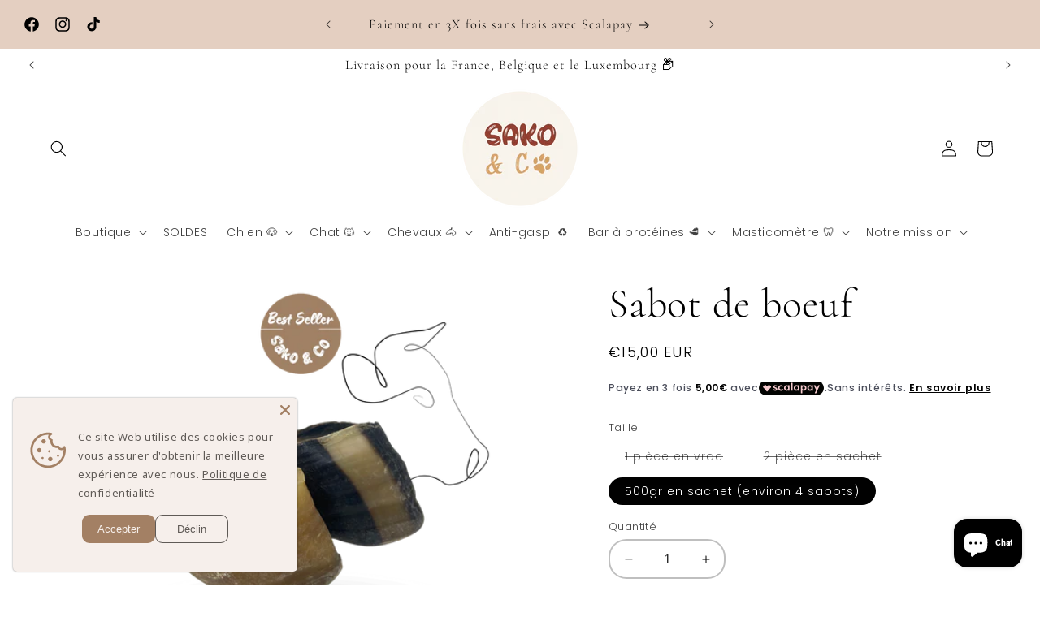

--- FILE ---
content_type: text/html; charset=utf-8
request_url: https://sakoandco.fr/products/sabot-de-boeuf
body_size: 74764
content:
<!doctype html>
<html class="no-js" lang="fr">
  <head>

    <!-- Google tag (gtag.js) -->
<script async src="https://www.googletagmanager.com/gtag/js?id=AW-16450069569">
</script>
<script>
  window.dataLayer = window.dataLayer || [];
  function gtag(){dataLayer.push(arguments);}
  gtag('js', new Date());

  gtag('config', 'AW-16450069569');
</script>
    
    <meta name="google-site-verification" content="YwXnI0R9hm4PYiL9Y_X1BmowogcLkJmMyCiU-dqGB8o" />
	<!-- Added by AVADA SEO Suite -->
	






<!-- Added by AVADA SEO Suite: Product Structured Data -->
<script type="application/ld+json">{
"@context": "https://schema.org/",
"@type": "Product",
"@id": "https://sakoandco.fr/products/sabot-de-boeuf",
"name": "Sabot de boeuf",
"description": "Le sabot de bœuf va occuper votre chien longtempsIls peuvent être remplis de friandises savoureusesGâteries naturelles pour chiens de grande taille et durablesNe contient pas d&#39;hormone ou de produit chimiqueAide à enlever le tartre et la plaque dentaire des dentsCes friandises sont riches en protéines, avec en plus une grande partie des avantages nutritionnels trouvés dans le bœuf.Longue durée de conservation (à l’abri de l’humidité et du soleil, au sec et au frais)",
"brand": {
  "@type": "Brand",
  "name": "sakoandco"
},
"offers": {
  "@type": "Offer",
  "price": "15.0",
  "priceCurrency": "EUR",
  "itemCondition": "https://schema.org/NewCondition",
  "availability": "https://schema.org/InStock",
  "url": "https://sakoandco.fr/products/sabot-de-boeuf"
},
"image": [
  "https://sakoandco.fr/cdn/shop/files/sabotboeuf2.png?v=1699785873",
  "https://sakoandco.fr/cdn/shop/files/sabot_boeuf_sakoandco.png?v=1702644231",
  "https://sakoandco.fr/cdn/shop/files/client_sabot_boeuf.jpg?v=1702646014"
],
"releaseDate": "2023-02-02 21:09:08 +0100",
"sku": "SAB-FR-5",
"mpn": "SAB-FR-5"}</script>
<!-- /Added by AVADA SEO Suite --><!-- Added by AVADA SEO Suite: Breadcrumb Structured Data  -->
<script type="application/ld+json">{
  "@context": "https://schema.org",
  "@type": "BreadcrumbList",
  "itemListElement": [{
    "@type": "ListItem",
    "position": 1,
    "name": "Home",
    "item": "https://sakoandco.fr"
  }, {
    "@type": "ListItem",
    "position": 2,
    "name": "Sabot de boeuf",
    "item": "https://sakoandco.fr/products/sabot-de-boeuf"
  }]
}
</script>
<!-- Added by AVADA SEO Suite -->





	<!-- /Added by AVADA SEO Suite -->
    <meta charset="utf-8">
    <meta http-equiv="X-UA-Compatible" content="IE=edge">
    <meta name="viewport" content="width=device-width,initial-scale=1">
    <meta name="theme-color" content="">
    <link rel="canonical" href="https://sakoandco.fr/products/sabot-de-boeuf"><link rel="icon" type="image/png" href="//sakoandco.fr/cdn/shop/files/LP_s_c_couleur_fond.png?crop=center&height=32&v=1674503066&width=32"><link rel="preconnect" href="https://fonts.shopifycdn.com" crossorigin><title>
      Sabot de boeuf - friandise naturelle sako&amp;co pour chien
 &ndash; sakoandco</title>

<!-- Avada Boost Sales Script -->

      


          
          
          
          
          
          
          
          
          
          <script>
            const AVADA_ENHANCEMENTS = {};
            AVADA_ENHANCEMENTS.contentProtection = false;
            AVADA_ENHANCEMENTS.hideCheckoutButon = false;
            AVADA_ENHANCEMENTS.cartSticky = false;
            AVADA_ENHANCEMENTS.multiplePixelStatus = false;
            AVADA_ENHANCEMENTS.inactiveStatus = false;
            AVADA_ENHANCEMENTS.cartButtonAnimationStatus = false;
            AVADA_ENHANCEMENTS.whatsappStatus = false;
            AVADA_ENHANCEMENTS.messengerStatus = false;
            AVADA_ENHANCEMENTS.livechatStatus = false;
          </script>



























      <script>
        const AVADA_CDT = {};
        AVADA_CDT.products = [];
        AVADA_CDT.template = "product.produit-unique";
        AVADA_CDT.collections = [];
        
          AVADA_CDT.collections.push("614780141904");
        
          AVADA_CDT.collections.push("608214384976");
        
          AVADA_CDT.collections.push("608183910736");
        
          AVADA_CDT.collections.push("435786383671");
        
          AVADA_CDT.collections.push("608192921936");
        
          AVADA_CDT.collections.push("608192987472");
        
          AVADA_CDT.collections.push("617603498320");
        
          AVADA_CDT.collections.push("608184107344");
        
          AVADA_CDT.collections.push("608193413456");
        

        const AVADA_INVQTY = {};
        
          AVADA_INVQTY[44485833326903] = 0;
        
          AVADA_INVQTY[49298454348112] = 0;
        
          AVADA_INVQTY[52150612066640] = 4;
        

        AVADA_CDT.cartitem = 0;
        AVADA_CDT.moneyformat = `€{{amount_with_comma_separator}}`;
        AVADA_CDT.cartTotalPrice = 0;
        
        AVADA_CDT.selected_variant_id = 52150612066640;
        AVADA_CDT.product = {"id": 8125226877239,"title": "Sabot de boeuf","handle": "sabot-de-boeuf","vendor": "sakoandco",
            "type": "friandise naturelle","tags": [],"price": 299,"price_min": 299,"price_max": 1500,
            "available": true,"price_varies": true,"compare_at_price": null,
            "compare_at_price_min": 0,"compare_at_price_max": 0,
            "compare_at_price_varies": false,"variants": [{"id":44485833326903,"title":"1 pièce en vrac","option1":"1 pièce en vrac","option2":null,"option3":null,"sku":"SAB-FR-1","requires_shipping":true,"taxable":false,"featured_image":null,"available":false,"name":"Sabot de boeuf - 1 pièce en vrac","public_title":"1 pièce en vrac","options":["1 pièce en vrac"],"price":299,"weight":100,"compare_at_price":null,"inventory_management":"shopify","barcode":"","requires_selling_plan":false,"selling_plan_allocations":[]},{"id":49298454348112,"title":"2 pièce en sachet","option1":"2 pièce en sachet","option2":null,"option3":null,"sku":"","requires_shipping":true,"taxable":false,"featured_image":null,"available":false,"name":"Sabot de boeuf - 2 pièce en sachet","public_title":"2 pièce en sachet","options":["2 pièce en sachet"],"price":650,"weight":240,"compare_at_price":null,"inventory_management":"shopify","barcode":"","requires_selling_plan":false,"selling_plan_allocations":[]},{"id":52150612066640,"title":"500gr en sachet (environ 4 sabots)","option1":"500gr en sachet (environ 4 sabots)","option2":null,"option3":null,"sku":"SAB-FR-5","requires_shipping":true,"taxable":false,"featured_image":null,"available":true,"name":"Sabot de boeuf - 500gr en sachet (environ 4 sabots)","public_title":"500gr en sachet (environ 4 sabots)","options":["500gr en sachet (environ 4 sabots)"],"price":1500,"weight":550,"compare_at_price":null,"inventory_management":"shopify","barcode":"","requires_selling_plan":false,"selling_plan_allocations":[]}],"featured_image": "\/\/sakoandco.fr\/cdn\/shop\/files\/sabotboeuf2.png?v=1699785873","images": ["\/\/sakoandco.fr\/cdn\/shop\/files\/sabotboeuf2.png?v=1699785873","\/\/sakoandco.fr\/cdn\/shop\/files\/sabot_boeuf_sakoandco.png?v=1702644231","\/\/sakoandco.fr\/cdn\/shop\/files\/client_sabot_boeuf.jpg?v=1702646014"]
            };
        

        window.AVADA_BADGES = window.AVADA_BADGES || {};
        window.AVADA_BADGES = [{"badgeEffect":"","showBadgeBorder":false,"badgePageType":"product","headerText":"Secure Checkout With","badgeBorderRadius":3,"collectionPageInlinePosition":"after","description":"Increase a sense of urgency and boost conversation rate on each product page. ","badgeStyle":"color","badgeList":["https:\/\/cdn1.avada.io\/boost-sales\/visa.svg","https:\/\/cdn1.avada.io\/boost-sales\/mastercard.svg","https:\/\/cdn1.avada.io\/boost-sales\/americanexpress.svg","https:\/\/cdn1.avada.io\/boost-sales\/discover.svg","https:\/\/cdn1.avada.io\/boost-sales\/paypal.svg","https:\/\/cdn1.avada.io\/boost-sales\/applepay.svg","https:\/\/cdn1.avada.io\/boost-sales\/googlepay.svg"],"cartInlinePosition":"after","isSetCustomWidthMobile":false,"homePageInlinePosition":"after","createdAt":"2024-01-04T13:59:11.966Z","badgeWidth":"full-width","showHeaderText":true,"showBadges":true,"customWidthSize":450,"cartPosition":"","shopDomain":"sakoandco.myshopify.com","shopId":"T027jDLXCBezm144LJVq","inlinePosition":"after","badgeBorderColor":"#e1e1e1","headingSize":16,"badgeCustomSize":70,"badgesSmartSelector":false,"headingColor":"#232323","textAlign":"avada-align-center","badgeSize":"small","priority":"0","collectionPagePosition":"","customWidthSizeInMobile":450,"name":"Product Pages","position":"","homePagePosition":"","status":true,"font":"default","removeBranding":true,"id":"iiQdifXUVma9CJOECUuR"},{"badgeEffect":"","showBadgeBorder":false,"badgePageType":"footer","headerText":"","badgeBorderRadius":3,"collectionPageInlinePosition":"after","description":"Win customers' trust from every pages by showing various trust badges at website's footer.","badgeStyle":"color","badgeList":["https:\/\/cdn1.avada.io\/boost-sales\/visa.svg","https:\/\/cdn1.avada.io\/boost-sales\/mastercard.svg","https:\/\/cdn1.avada.io\/boost-sales\/americanexpress.svg","https:\/\/cdn1.avada.io\/boost-sales\/discover.svg","https:\/\/cdn1.avada.io\/boost-sales\/paypal.svg","https:\/\/cdn1.avada.io\/boost-sales\/applepay.svg","https:\/\/cdn1.avada.io\/boost-sales\/googlepay.svg"],"cartInlinePosition":"after","isSetCustomWidthMobile":false,"homePageInlinePosition":"after","createdAt":"2024-01-04T13:59:11.370Z","badgeWidth":"full-width","showHeaderText":true,"showBadges":true,"customWidthSize":450,"cartPosition":"","shopDomain":"sakoandco.myshopify.com","shopId":"T027jDLXCBezm144LJVq","inlinePosition":"after","badgeBorderColor":"#e1e1e1","headingSize":16,"badgeCustomSize":40,"badgesSmartSelector":false,"headingColor":"#232323","textAlign":"avada-align-center","badgeSize":"custom","priority":"0","selectedPreset":"Payment 1","collectionPagePosition":"","customWidthSizeInMobile":450,"name":"Footer","position":"","homePagePosition":"","status":true,"font":"default","removeBranding":true,"id":"gSjAgziO8YEM0xfUukbY"}];

        window.AVADA_GENERAL_SETTINGS = window.AVADA_GENERAL_SETTINGS || {};
        window.AVADA_GENERAL_SETTINGS = null;

        window.AVADA_COUNDOWNS = window.AVADA_COUNDOWNS || {};
        window.AVADA_COUNDOWNS = [{"badgeStatus":false},{},{"id":"ozRTuccADbcaBP4vUSxZ","categoryNumbWidth":30,"numbWidth":60,"countdownSmartSelector":false,"collectionPageInlinePosition":"after","stockTextSize":16,"daysText":"Days","countdownEndAction":"HIDE_COUNTDOWN","secondsText":"Seconds","saleCustomSeconds":"59","createdAt":"2024-01-04T13:59:11.858Z","txtDatePos":"txt_outside_box","numbHeight":60,"txtDateSize":16,"shopId":"T027jDLXCBezm144LJVq","inlinePosition":"after","headingSize":30,"categoryTxtDateSize":8,"textAlign":"text-center","displayLayout":"square-countdown","categoryNumberSize":14,"priority":"0","displayType":"ALL_PRODUCT","numbBorderColor":"#cccccc","productIds":[],"collectionPagePosition":"","name":"Product Pages","numbBorderWidth":1,"manualDisplayPlacement":"after","position":"form[action='\/cart\/add']","showCountdownTimer":true,"conditions":{"type":"ALL","conditions":[{"type":"TITLE","operation":"CONTAINS","value":""}]},"timeUnits":"unit-dhms","status":true,"manualDisplayPosition":"form[action='\/cart\/add']","stockTextBefore":"Only {{stock_qty}} left in stock. Hurry up 🔥","saleCustomMinutes":"10","categoryUseDefaultSize":true,"description":"Increase urgency and boost conversions for each product page.","saleDateType":"date-custom","numbBgColor":"#ffffff","txtDateColor":"#122234","numbColor":"#122234","minutesText":"Minutes","showInventoryCountdown":true,"numbBorderRadius":0,"shopDomain":"sakoandco.myshopify.com","countdownTextBottom":"","productExcludeIds":[],"headingColor":"#0985C5","stockType":"real_stock","linkText":"Hurry! sale ends in","saleCustomHours":"00","hoursText":"Hours","categoryTxtDatePos":"txt_outside_box","useDefaultSize":true,"stockTextColor":"#122234","categoryNumbHeight":30,"saleCustomDays":"00","removeBranding":true}];

        window.AVADA_STOCK_COUNTDOWNS = window.AVADA_STOCK_COUNTDOWNS || {};
        window.AVADA_STOCK_COUNTDOWNS = {};

        window.AVADA_COUNDOWNS_V2 = window.AVADA_COUNDOWNS_V2 || {};
        window.AVADA_COUNDOWNS_V2 = [];

        window.AVADA_BADGES_V2 = window.AVADA_BADGES_V2 || {};
        window.AVADA_BADGES_V2 = [];

        window.AVADA_INACTIVE_TAB = window.AVADA_INACTIVE_TAB || {};
        window.AVADA_INACTIVE_TAB = null;

        window.AVADA_LIVECHAT = window.AVADA_LIVECHAT || {};
        window.AVADA_LIVECHAT = {"chatMessenger":{"whatsappStatus":false,"whatsappTextColor":"#FFFFFF","messageLanguage":"fr_FR","pageID":100162726330945,"whatsappStyle":"whatsapp-style-1","messengerStatus":true,"livechatCustomIcon":"","messageColor":"#3f51b5","customExcludeUrls":"","chatDisplayPage":"custom","whatsappDesTextColor":"#FFFFFF","whatsappTitle":"Hi there!","livechatIcon":"https:\/\/i.imgur.com\/CQXjImt.png","customCss":"","messageText":"Bonjour ! Que pouvons-nous faire pour vous ?","whatsappDesBgColor":"#0A7CFF","enableAdvanced":true,"livechatTextColor":"#F8F8F8","enableChatDesktop":true,"messageTextColor":"#FFFFFF","excludesPages":["products","collections","home","blog","cms_pages"],"whatsappBgColor":"#25D366","whatsappMessage":"Have a look around! Let us know if you have any question","enableChatMobile":true,"whatsappBottomText":"Call us for any inquiries","livechatBgColor":"#007EFF","presetId":"messenger","chatPosition":"avada-position-left"},"whatsapp":[{"id":"Ul8yG85yEJ7aWErHTaHA","role":"","onWednesdayTo":"09:00","description":"Typically replies within an hour","onSaturdayFrom":"17:00","onTuesday":true,"onMonday":true,"onFridayTo":"09:00","onWednesday":true,"onSaturdayTo":"09:00","createdAt":"2024-01-04T14:04:29.157Z","onThursday":true,"onMondayFrom":"17:00","onMondayTo":"09:00","onlineTime":"available","onWednesdayFrom":"17:00","shopId":"T027jDLXCBezm144LJVq","onFridayFrom":"17:00","onTuesdayTo":"09:00","onTuesdayFrom":"17:00","firstMess":"Hi there 👋.How can I help you? ","onFriday":true,"custom_bg_url":"","background_image":"","onSundayTo":"09:00","phone":"","name":"sakoandco","onThursdayFrom":"17:00","onSundayFrom":"17:00","onThursdayTo":"09:00","status":true}],"livechatStatus":false};

        window.AVADA_STICKY_ATC = window.AVADA_STICKY_ATC || {};
        window.AVADA_STICKY_ATC = null;

        window.AVADA_ATC_ANIMATION = window.AVADA_ATC_ANIMATION || {};
        window.AVADA_ATC_ANIMATION = null;

        window.AVADA_SP = window.AVADA_SP || {};
        window.AVADA_SP = {"shop":"T027jDLXCBezm144LJVq","configuration":{"position":"bottom-left","hide_time_ago":false,"smart_hide":false,"smart_hide_time":3,"smart_hide_unit":"days","truncate_product_name":true,"display_duration":5,"first_delay":10,"pops_interval":10,"max_pops_display":20,"show_mobile":true,"mobile_position":"bottom","animation":"fadeInUp","out_animation":"fadeOutDown","with_sound":false,"display_order":"order","only_product_viewing":false,"notice_continuously":false,"custom_css":"","replay":true,"included_urls":"","excluded_urls":"","excluded_product_type":"","countries_all":true,"countries":[],"allow_show":"all","hide_close":true,"close_time":1,"close_time_unit":"days","support_rtl":false},"notifications":{"gwoKnRNjw74Gdyxej8fH":{"settings":{"heading_text":"{{first_name}} in {{city}}, {{country}}","heading_font_weight":500,"heading_font_size":12,"content_text":"Purchased {{product_name}}","content_font_weight":800,"content_font_size":13,"background_image":"","background_color":"#FFF","heading_color":"#111","text_color":"#142A47","time_color":"#234342","with_border":false,"border_color":"#333333","border_width":1,"border_radius":20,"image_border_radius":20,"heading_decoration":null,"hover_product_decoration":null,"hover_product_color":"#122234","with_box_shadow":true,"font":"Raleway","language_code":"en","with_static_map":false,"use_dynamic_names":false,"dynamic_names":"","use_flag":false,"popup_custom_link":"","popup_custom_image":"","display_type":"popup","use_counter":false,"counter_color":"#0b4697","counter_unit_color":"#0b4697","counter_unit_plural":"views","counter_unit_single":"view","truncate_product_name":false,"allow_show":"all","included_urls":"","excluded_urls":""},"type":"order","items":[],"source":"shopify\/order"}},"removeBranding":true};

        window.AVADA_SP_V2 = window.AVADA_SP_V2 || {};
        window.AVADA_SP_V2 = [];

        window.AVADA_SETTING_SP_V2 = window.AVADA_SETTING_SP_V2 || {};
        window.AVADA_SETTING_SP_V2 = {"show_mobile":true,"countries_all":true,"display_order":"order","hide_time_ago":false,"max_pops_display":30,"first_delay":4,"custom_css":"","notice_continuously":false,"orderItems":[{"date":"2023-12-22T17:26:50.000Z","country":"France","city":"Beaumont-en-Diois","shipping_first_name":"Matthieu","product_image":"https:\/\/cdn.shopify.com\/s\/files\/1\/0687\/7878\/7127\/products\/e-bookrecettes.png?v=1676216184","shipping_city":"Beaumont-en-Diois","type":"order","product_name":"Recettes pour chien !","product_id":8141706461495,"product_handle":"e-book-de-recettes-pour-chien","first_name":"Matthieu","shipping_country":"France","product_link":"https:\/\/sakoandco.myshopify.com\/products\/e-book-de-recettes-pour-chien"},{"date":"2023-12-22T17:26:50.000Z","country":"France","city":"Beaumont-en-Diois","shipping_first_name":"Matthieu","product_image":"https:\/\/cdn.shopify.com\/s\/files\/1\/0687\/7878\/7127\/files\/sabotboeuf2.png?v=1699785873","shipping_city":"Beaumont-en-Diois","type":"order","product_name":"Sabot de boeuf","product_id":8125226877239,"product_handle":"sabot-de-boeuf","first_name":"Matthieu","shipping_country":"France","product_link":"https:\/\/sakoandco.myshopify.com\/products\/sabot-de-boeuf"},{"date":"2023-12-22T17:26:50.000Z","country":"France","city":"Beaumont-en-Diois","shipping_first_name":"Matthieu","product_image":"https:\/\/cdn.shopify.com\/s\/files\/1\/0687\/7878\/7127\/files\/cous_de_poulet_saokandco.png?v=1702635026","shipping_city":"Beaumont-en-Diois","type":"order","product_name":"Cous de poulet","product_id":8125382983991,"product_handle":"cous-de-poulet","first_name":"Matthieu","shipping_country":"France","product_link":"https:\/\/sakoandco.myshopify.com\/products\/cous-de-poulet"},{"date":"2023-12-22T17:26:50.000Z","country":"France","city":"Beaumont-en-Diois","shipping_first_name":"Matthieu","product_image":"https:\/\/cdn.shopify.com\/s\/files\/1\/0687\/7878\/7127\/files\/oreille_porc_sakoandco.png?v=1702644564","shipping_city":"Beaumont-en-Diois","type":"order","product_name":"Oreille de Porc","product_id":8125423714615,"product_handle":"oreille-de-cochon","first_name":"Matthieu","shipping_country":"France","product_link":"https:\/\/sakoandco.myshopify.com\/products\/oreille-de-cochon"},{"date":"2023-12-21T16:37:09.000Z","country":"France","city":"","shipping_first_name":"adrien","product_image":"https:\/\/cdn.shopify.com\/s\/files\/1\/0687\/7878\/7127\/files\/coussin_a_cajoler_valeriane_sapin_sakoandco.png?v=1702645333","shipping_city":"","type":"order","product_name":"Coussin à cajoler EDITION SAPIN DE NOËL - Valériane","product_id":8695265722704,"product_handle":"4cats-miaou-sapin-de-noel-valeriane-12-pieces","first_name":"adrien","shipping_country":"France","product_link":"https:\/\/sakoandco.myshopify.com\/products\/4cats-miaou-sapin-de-noel-valeriane-12-pieces"},{"date":"2023-12-21T10:00:49.000Z","country":"France","city":"Luc-en-Diois","shipping_first_name":"Rémi","product_image":"https:\/\/cdn.shopify.com\/s\/files\/1\/0687\/7878\/7127\/files\/oreille_porc_sakoandco.png?v=1702644564","shipping_city":"Luc-en-Diois","type":"order","product_name":"Oreille de Porc","product_id":8125423714615,"product_handle":"oreille-de-cochon","first_name":"Rémi","shipping_country":"France","product_link":"https:\/\/sakoandco.myshopify.com\/products\/oreille-de-cochon"},{"date":"2023-12-20T19:02:35.000Z","country":"France","city":"DIE","shipping_first_name":"florent","product_image":"https:\/\/cdn.shopify.com\/s\/files\/1\/0687\/7878\/7127\/files\/cube_poulet_2_sakoandco.png?v=1702645173","shipping_city":"DIE","type":"order","product_name":"Cubes de poulet","product_id":8359847035216,"product_handle":"cubes-de-poulet","first_name":"florent","shipping_country":"France","product_link":"https:\/\/sakoandco.myshopify.com\/products\/cubes-de-poulet"},{"date":"2023-12-20T19:02:35.000Z","country":"France","city":"DIE","shipping_first_name":"florent","product_image":"https:\/\/cdn.shopify.com\/s\/files\/1\/0687\/7878\/7127\/files\/bois_cerf_sakoandco.png?v=1702645576","shipping_city":"DIE","type":"order","product_name":"Bois de cerf entier","product_id":8126850367799,"product_handle":"bois-de-cerf-entier","first_name":"florent","shipping_country":"France","product_link":"https:\/\/sakoandco.myshopify.com\/products\/bois-de-cerf-entier"},{"date":"2023-12-19T16:51:22.000Z","country":"","city":"","shipping_first_name":"Sindy","product_image":"https:\/\/cdn.shopify.com\/s\/files\/1\/0687\/7878\/7127\/files\/peau_de_poisson_cabillaud_sakoandco.png?v=1702644441","shipping_city":"","type":"order","product_name":"Peau de poisson","product_id":8125462642999,"product_handle":"peau-de-morue","first_name":"Sindy","shipping_country":"France","product_link":"https:\/\/sakoandco.myshopify.com\/products\/peau-de-morue"},{"date":"2023-12-19T16:51:22.000Z","country":"","city":"","shipping_first_name":"Sindy","product_image":"https:\/\/cdn.shopify.com\/s\/files\/1\/0687\/7878\/7127\/files\/coussin_a_cajoler_valeriane_plume_sakoandco.png?v=1702645305","shipping_city":"","type":"order","product_name":"Coussin à cajoler rectangulaire - valériane","product_id":8695266246992,"product_handle":"4cats-nature-line-rectangulaire-valeriane-12-pieces","first_name":"Sindy","shipping_country":"France","product_link":"https:\/\/sakoandco.myshopify.com\/products\/4cats-nature-line-rectangulaire-valeriane-12-pieces"},{"date":"2023-12-19T16:51:22.000Z","country":"","city":"","shipping_first_name":"Sindy","product_image":"https:\/\/cdn.shopify.com\/s\/files\/1\/0687\/7878\/7127\/files\/queue_porc_sakoandco.png?v=1702644295","shipping_city":"","type":"order","product_name":"Queue de porc","product_id":8359277855056,"product_handle":"queue-de-porc","first_name":"Sindy","shipping_country":"France","product_link":"https:\/\/sakoandco.myshopify.com\/products\/queue-de-porc"},{"date":"2023-12-19T16:51:22.000Z","country":"","city":"","shipping_first_name":"Sindy","product_image":"https:\/\/cdn.shopify.com\/s\/files\/1\/0687\/7878\/7127\/files\/oreille_porc_sakoandco.png?v=1702644564","shipping_city":"","type":"order","product_name":"Oreille de Porc","product_id":8125423714615,"product_handle":"oreille-de-cochon","first_name":"Sindy","shipping_country":"France","product_link":"https:\/\/sakoandco.myshopify.com\/products\/oreille-de-cochon"},{"date":"2023-12-19T16:51:22.000Z","country":"","city":"","shipping_first_name":"Sindy","product_image":"https:\/\/cdn.shopify.com\/s\/files\/1\/0687\/7878\/7127\/files\/tresse_de_morue_sakoandco.png?v=1702643113","shipping_city":"","type":"order","product_name":"Tresse de morue","product_id":8508491727184,"product_handle":"tresse-de-morue","first_name":"Sindy","shipping_country":"France","product_link":"https:\/\/sakoandco.myshopify.com\/products\/tresse-de-morue"},{"date":"2023-12-19T16:51:22.000Z","country":"","city":"","shipping_first_name":"Sindy","product_image":"https:\/\/cdn.shopify.com\/s\/files\/1\/0687\/7878\/7127\/files\/trachee_boeuf2_sakoandco.png?v=1702644204","shipping_city":"","type":"order","product_name":"Trachée de boeuf","product_id":8125281206583,"product_handle":"trached-c","first_name":"Sindy","shipping_country":"France","product_link":"https:\/\/sakoandco.myshopify.com\/products\/trached-c"},{"date":"2023-12-19T16:51:22.000Z","country":"","city":"","shipping_first_name":"Sindy","product_image":"https:\/\/cdn.shopify.com\/s\/files\/1\/0687\/7878\/7127\/files\/cous_de_poulet_saokandco.png?v=1702635026","shipping_city":"","type":"order","product_name":"Cous de poulet","product_id":8125382983991,"product_handle":"cous-de-poulet","first_name":"Sindy","shipping_country":"France","product_link":"https:\/\/sakoandco.myshopify.com\/products\/cous-de-poulet"},{"date":"2023-12-19T16:51:22.000Z","country":"","city":"","shipping_first_name":"Sindy","product_image":"https:\/\/cdn.shopify.com\/s\/files\/1\/0687\/7878\/7127\/files\/fromage_de_yak_sakoandco.png?v=1702644900","shipping_city":"","type":"order","product_name":"Fromage de Yak","product_id":8126931370295,"product_handle":"fromage-de-yak-yakamacher","first_name":"Sindy","shipping_country":"France","product_link":"https:\/\/sakoandco.myshopify.com\/products\/fromage-de-yak-yakamacher"},{"date":"2023-12-19T16:43:19.000Z","country":"France","city":"FRANCIN","shipping_first_name":"Pascale","product_image":"https:\/\/cdn.shopify.com\/s\/files\/1\/0687\/7878\/7127\/files\/poisson_4_7cm_sakoandco.png?v=1702644396","shipping_city":"FRANCIN","type":"order","product_name":"Poisson 4-7cm","product_id":8359847625040,"product_handle":"poisson-4-7cm","first_name":"Pascale","shipping_country":"France","product_link":"https:\/\/sakoandco.myshopify.com\/products\/poisson-4-7cm"},{"date":"2023-12-19T12:05:45.000Z","country":"France","city":"La Plagne-Tarentaise","shipping_first_name":"Olivier","product_image":"https:\/\/cdn.shopify.com\/s\/files\/1\/0687\/7878\/7127\/files\/cube_boeuf_sakoandco.png?v=1702645287","shipping_city":"La Plagne-Tarentaise","type":"order","product_name":"Cubes de boeuf","product_id":8359282934096,"product_handle":"cubes-de-boeuf","first_name":"Olivier","shipping_country":"France","product_link":"https:\/\/sakoandco.myshopify.com\/products\/cubes-de-boeuf"},{"date":"2023-12-19T12:05:45.000Z","country":"France","city":"La Plagne-Tarentaise","shipping_first_name":"Olivier","product_image":"https:\/\/cdn.shopify.com\/s\/files\/1\/0687\/7878\/7127\/files\/cube_poulet_2_sakoandco.png?v=1702645173","shipping_city":"La Plagne-Tarentaise","type":"order","product_name":"Cubes de poulet","product_id":8359847035216,"product_handle":"cubes-de-poulet","first_name":"Olivier","shipping_country":"France","product_link":"https:\/\/sakoandco.myshopify.com\/products\/cubes-de-poulet"},{"date":"2023-12-19T12:05:45.000Z","country":"France","city":"La Plagne-Tarentaise","shipping_first_name":"Olivier","product_image":"https:\/\/cdn.shopify.com\/s\/files\/1\/0687\/7878\/7127\/files\/cube_boeuf_sakoandco.png?v=1702645287","shipping_city":"La Plagne-Tarentaise","type":"order","product_name":"Cubes de boeuf","product_id":8359282934096,"product_handle":"cubes-de-boeuf","first_name":"Olivier","shipping_country":"France","product_link":"https:\/\/sakoandco.myshopify.com\/products\/cubes-de-boeuf"},{"date":"2023-12-19T12:05:45.000Z","country":"France","city":"La Plagne-Tarentaise","shipping_first_name":"Olivier","product_image":"https:\/\/cdn.shopify.com\/s\/files\/1\/0687\/7878\/7127\/files\/poisson_4_7cm_sakoandco.png?v=1702644396","shipping_city":"La Plagne-Tarentaise","type":"order","product_name":"Poisson 4-7cm","product_id":8359847625040,"product_handle":"poisson-4-7cm","first_name":"Olivier","shipping_country":"France","product_link":"https:\/\/sakoandco.myshopify.com\/products\/poisson-4-7cm"},{"date":"2023-12-19T12:05:45.000Z","country":"France","city":"La Plagne-Tarentaise","shipping_first_name":"Olivier","product_image":"https:\/\/cdn.shopify.com\/s\/files\/1\/0687\/7878\/7127\/files\/baton_olivier_xl_sakoandco.png?v=1702644085","shipping_city":"La Plagne-Tarentaise","type":"order","product_name":"Bois d'olivier","product_id":8126908432695,"product_handle":"baton-bois-dolivier","first_name":"Olivier","shipping_country":"France","product_link":"https:\/\/sakoandco.myshopify.com\/products\/baton-bois-dolivier"},{"date":"2023-12-19T12:05:45.000Z","country":"France","city":"La Plagne-Tarentaise","shipping_first_name":"Olivier","product_image":"https:\/\/cdn.shopify.com\/s\/files\/1\/0687\/7878\/7127\/files\/bois_ebene_sakoandco.png?v=1702645593","shipping_city":"La Plagne-Tarentaise","type":"order","product_name":"Bois d'ébène","product_id":8126917902647,"product_handle":"bois-debene","first_name":"Olivier","shipping_country":"France","product_link":"https:\/\/sakoandco.myshopify.com\/products\/bois-debene"},{"date":"2023-12-17T18:11:08.000Z","country":"France","city":"DIE","shipping_first_name":"Houria","product_image":"https:\/\/cdn.shopify.com\/s\/files\/1\/0687\/7878\/7127\/files\/patee_chat_petty_well_saumon_sakoandco.png?v=1702643144","shipping_city":"DIE","type":"order","product_name":"Pâtées pour chats - Saumon 80g","product_id":8695400005968,"product_handle":"patees-chats-saumon-24x80g","first_name":"Houria","shipping_country":"France","product_link":"https:\/\/sakoandco.myshopify.com\/products\/patees-chats-saumon-24x80g"},{"date":"2023-12-17T18:11:08.000Z","country":"France","city":"DIE","shipping_first_name":"Houria","product_image":"https:\/\/cdn.shopify.com\/s\/files\/1\/0687\/7878\/7127\/files\/peau_de_poisson_cabillaud_sakoandco.png?v=1702644441","shipping_city":"DIE","type":"order","product_name":"Peau de poisson","product_id":8125462642999,"product_handle":"peau-de-morue","first_name":"Houria","shipping_country":"France","product_link":"https:\/\/sakoandco.myshopify.com\/products\/peau-de-morue"},{"date":"2023-12-17T18:11:08.000Z","country":"France","city":"DIE","shipping_first_name":"Houria","product_image":"https:\/\/cdn.shopify.com\/s\/files\/1\/0687\/7878\/7127\/files\/poisson_4_7cm_sakoandco.png?v=1702644396","shipping_city":"DIE","type":"order","product_name":"Poisson 4-7cm","product_id":8359847625040,"product_handle":"poisson-4-7cm","first_name":"Houria","shipping_country":"France","product_link":"https:\/\/sakoandco.myshopify.com\/products\/poisson-4-7cm"},{"date":"2023-12-17T18:11:08.000Z","country":"France","city":"DIE","shipping_first_name":"Houria","product_image":"https:\/\/cdn.shopify.com\/s\/files\/1\/0687\/7878\/7127\/files\/batonnet_matatabi-2_sakoandco.png?v=1702645665","shipping_city":"DIE","type":"order","product_name":"Bâtonnet Matatabi","product_id":8126950637879,"product_handle":"batonnet-matatabi","first_name":"Houria","shipping_country":"France","product_link":"https:\/\/sakoandco.myshopify.com\/products\/batonnet-matatabi"},{"date":"2023-12-13T15:18:33.000Z","country":"France","city":"Grane","shipping_first_name":"Sandrine","product_image":"https:\/\/cdn.shopify.com\/s\/files\/1\/0687\/7878\/7127\/files\/batonnet_poulet_sakoandco.png?v=1702645621","shipping_city":"Grane","type":"order","product_name":"Bâtonnets de poulet","product_id":8639045370192,"product_handle":"batonnets-de-poulet","first_name":"Sandrine","shipping_country":"France","product_link":"https:\/\/sakoandco.myshopify.com\/products\/batonnets-de-poulet"},{"date":"2023-12-13T15:18:33.000Z","country":"France","city":"Grane","shipping_first_name":"Sandrine","product_image":"https:\/\/cdn.shopify.com\/s\/files\/1\/0687\/7878\/7127\/files\/sabotboeuf2.png?v=1699785873","shipping_city":"Grane","type":"order","product_name":"Sabot de boeuf","product_id":8125226877239,"product_handle":"sabot-de-boeuf","first_name":"Sandrine","shipping_country":"France","product_link":"https:\/\/sakoandco.myshopify.com\/products\/sabot-de-boeuf"},{"date":"2023-12-13T15:18:33.000Z","country":"France","city":"Grane","shipping_first_name":"Sandrine","product_image":"https:\/\/cdn.shopify.com\/s\/files\/1\/0687\/7878\/7127\/files\/oreille_boeuf_2_sakoandco.png?v=1702644788","shipping_city":"Grane","type":"order","product_name":"Oreille de boeuf","product_id":8508509880656,"product_handle":"oreille-de-boeuf-1","first_name":"Sandrine","shipping_country":"France","product_link":"https:\/\/sakoandco.myshopify.com\/products\/oreille-de-boeuf-1"}],"hide_close":true,"createdAt":"2024-01-04T13:59:11.660Z","excluded_product_type":"","display_duration":4,"support_rtl":false,"only_product_viewing":false,"shopId":"T027jDLXCBezm144LJVq","close_time_unit":"days","out_animation":"fadeOutDown","included_urls":"","pops_interval":4,"countries":[],"replay":true,"close_time":1,"smart_hide_unit":"hours","mobile_position":"bottom","smart_hide":false,"animation":"fadeInUp","smart_hide_time":4,"truncate_product_name":true,"excluded_urls":"","allow_show":"all","position":"bottom-left","with_sound":false,"font":"Raleway","id":"IwGfArz35jZXVpkqq5FN"};

        window.AVADA_BS_EMBED = window.AVADA_BS_EMBED || {};
        window.AVADA_BS_EMBED.isSupportThemeOS = true
        window.AVADA_BS_EMBED.dupTrustBadge = false

        window.AVADA_BS_VERSION = window.AVADA_BS_VERSION || {};
        window.AVADA_BS_VERSION = { BSVersion : 'AVADA-BS-1.0.3'}

        window.AVADA_BS_FSB = window.AVADA_BS_FSB || {};
        window.AVADA_BS_FSB = {
          bars: [],
          cart: 0,
          compatible: {
            langify: ''
          }
        };

        window.AVADA_BADGE_CART_DRAWER = window.AVADA_BADGE_CART_DRAWER || {};
        window.AVADA_BADGE_CART_DRAWER = {id : 'null'};
      </script>
<!-- /Avada Boost Sales Script -->



    
      <meta name="description" content="Le sabot de bœuf va occuper votre chien longtemps Ils peuvent être remplis de friandises savoureuses Gâteries naturelles pour chiens de grande taille et durables">
    

    

<meta property="og:site_name" content="sakoandco">
<meta property="og:url" content="https://sakoandco.fr/products/sabot-de-boeuf">
<meta property="og:title" content="Sabot de boeuf - friandise naturelle sako&amp;co pour chien">
<meta property="og:type" content="product">
<meta property="og:description" content="Le sabot de bœuf va occuper votre chien longtemps Ils peuvent être remplis de friandises savoureuses Gâteries naturelles pour chiens de grande taille et durables"><meta property="og:image" content="http://sakoandco.fr/cdn/shop/files/sabotboeuf2.png?v=1699785873">
  <meta property="og:image:secure_url" content="https://sakoandco.fr/cdn/shop/files/sabotboeuf2.png?v=1699785873">
  <meta property="og:image:width" content="2000">
  <meta property="og:image:height" content="1600"><meta property="og:price:amount" content="2,99">
  <meta property="og:price:currency" content="EUR"><meta name="twitter:card" content="summary_large_image">
<meta name="twitter:title" content="Sabot de boeuf - friandise naturelle sako&amp;co pour chien">
<meta name="twitter:description" content="Le sabot de bœuf va occuper votre chien longtemps Ils peuvent être remplis de friandises savoureuses Gâteries naturelles pour chiens de grande taille et durables">


    <script src="//sakoandco.fr/cdn/shop/t/13/assets/constants.js?v=58251544750838685771720355723" defer="defer"></script>
    <script src="//sakoandco.fr/cdn/shop/t/13/assets/pubsub.js?v=158357773527763999511720355723" defer="defer"></script>
    <script src="//sakoandco.fr/cdn/shop/t/13/assets/global.js?v=113367515774722599301720355723" defer="defer"></script><script src="//sakoandco.fr/cdn/shop/t/13/assets/animations.js?v=88693664871331136111720355723" defer="defer"></script><script>window.performance && window.performance.mark && window.performance.mark('shopify.content_for_header.start');</script><meta name="facebook-domain-verification" content="tp7xpgv0niurgvb3etdoyfje3momrc">
<meta name="google-site-verification" content="fw2x8AlciMe3nOpxcoPWrRbqU9PCt_q8nnOxk30C81U">
<meta id="shopify-digital-wallet" name="shopify-digital-wallet" content="/68778787127/digital_wallets/dialog">
<link rel="alternate" hreflang="x-default" href="https://sakoandco.fr/products/sabot-de-boeuf">
<link rel="alternate" hreflang="fr" href="https://sakoandco.fr/products/sabot-de-boeuf">
<link rel="alternate" hreflang="lb" href="https://sakoandco.fr/lb/products/sabot-de-boeuf">
<link rel="alternate" hreflang="en" href="https://sakoandco.fr/en/products/sabot-de-boeuf">
<link rel="alternate" type="application/json+oembed" href="https://sakoandco.fr/products/sabot-de-boeuf.oembed">
<script async="async" src="/checkouts/internal/preloads.js?locale=fr-FR"></script>
<script id="shopify-features" type="application/json">{"accessToken":"6269f8563461e10d0452963f947bcb69","betas":["rich-media-storefront-analytics"],"domain":"sakoandco.fr","predictiveSearch":true,"shopId":68778787127,"locale":"fr"}</script>
<script>var Shopify = Shopify || {};
Shopify.shop = "sakoandco.myshopify.com";
Shopify.locale = "fr";
Shopify.currency = {"active":"EUR","rate":"1.0"};
Shopify.country = "FR";
Shopify.theme = {"name":"test page d'acceuil","id":168761721168,"schema_name":"Taste","schema_version":"12.0.0","theme_store_id":1434,"role":"main"};
Shopify.theme.handle = "null";
Shopify.theme.style = {"id":null,"handle":null};
Shopify.cdnHost = "sakoandco.fr/cdn";
Shopify.routes = Shopify.routes || {};
Shopify.routes.root = "/";</script>
<script type="module">!function(o){(o.Shopify=o.Shopify||{}).modules=!0}(window);</script>
<script>!function(o){function n(){var o=[];function n(){o.push(Array.prototype.slice.apply(arguments))}return n.q=o,n}var t=o.Shopify=o.Shopify||{};t.loadFeatures=n(),t.autoloadFeatures=n()}(window);</script>
<script id="shop-js-analytics" type="application/json">{"pageType":"product"}</script>
<script defer="defer" async type="module" src="//sakoandco.fr/cdn/shopifycloud/shop-js/modules/v2/client.init-shop-cart-sync_DyYWCJny.fr.esm.js"></script>
<script defer="defer" async type="module" src="//sakoandco.fr/cdn/shopifycloud/shop-js/modules/v2/chunk.common_BDBm0ZZC.esm.js"></script>
<script type="module">
  await import("//sakoandco.fr/cdn/shopifycloud/shop-js/modules/v2/client.init-shop-cart-sync_DyYWCJny.fr.esm.js");
await import("//sakoandco.fr/cdn/shopifycloud/shop-js/modules/v2/chunk.common_BDBm0ZZC.esm.js");

  window.Shopify.SignInWithShop?.initShopCartSync?.({"fedCMEnabled":true,"windoidEnabled":true});

</script>
<script>(function() {
  var isLoaded = false;
  function asyncLoad() {
    if (isLoaded) return;
    isLoaded = true;
    var urls = ["https:\/\/ecommplugins-scripts.trustpilot.com\/v2.1\/js\/header.min.js?settings=eyJrZXkiOiJLTEFhUzAzbUlaZnRTSmxSIiwicyI6Im5vbmUifQ==\u0026shop=sakoandco.myshopify.com","https:\/\/ecommplugins-trustboxsettings.trustpilot.com\/sakoandco.myshopify.com.js?settings=1704187452531\u0026shop=sakoandco.myshopify.com","https:\/\/widget.trustpilot.com\/bootstrap\/v5\/tp.widget.sync.bootstrap.min.js?shop=sakoandco.myshopify.com","https:\/\/loox.io\/widget\/yDX7H0I3fc\/loox.1700411508197.js?shop=sakoandco.myshopify.com","https:\/\/d1564fddzjmdj5.cloudfront.net\/initializercolissimo.js?app_name=happycolissimo\u0026cloud=d1564fddzjmdj5.cloudfront.net\u0026shop=sakoandco.myshopify.com"];
    for (var i = 0; i < urls.length; i++) {
      var s = document.createElement('script');
      s.type = 'text/javascript';
      s.async = true;
      s.src = urls[i];
      var x = document.getElementsByTagName('script')[0];
      x.parentNode.insertBefore(s, x);
    }
  };
  if(window.attachEvent) {
    window.attachEvent('onload', asyncLoad);
  } else {
    window.addEventListener('load', asyncLoad, false);
  }
})();</script>
<script id="__st">var __st={"a":68778787127,"offset":3600,"reqid":"1bbe6084-53da-49bb-a9f5-948f43e58912-1768908407","pageurl":"sakoandco.fr\/products\/sabot-de-boeuf","u":"e4efa937aa0d","p":"product","rtyp":"product","rid":8125226877239};</script>
<script>window.ShopifyPaypalV4VisibilityTracking = true;</script>
<script id="captcha-bootstrap">!function(){'use strict';const t='contact',e='account',n='new_comment',o=[[t,t],['blogs',n],['comments',n],[t,'customer']],c=[[e,'customer_login'],[e,'guest_login'],[e,'recover_customer_password'],[e,'create_customer']],r=t=>t.map((([t,e])=>`form[action*='/${t}']:not([data-nocaptcha='true']) input[name='form_type'][value='${e}']`)).join(','),a=t=>()=>t?[...document.querySelectorAll(t)].map((t=>t.form)):[];function s(){const t=[...o],e=r(t);return a(e)}const i='password',u='form_key',d=['recaptcha-v3-token','g-recaptcha-response','h-captcha-response',i],f=()=>{try{return window.sessionStorage}catch{return}},m='__shopify_v',_=t=>t.elements[u];function p(t,e,n=!1){try{const o=window.sessionStorage,c=JSON.parse(o.getItem(e)),{data:r}=function(t){const{data:e,action:n}=t;return t[m]||n?{data:e,action:n}:{data:t,action:n}}(c);for(const[e,n]of Object.entries(r))t.elements[e]&&(t.elements[e].value=n);n&&o.removeItem(e)}catch(o){console.error('form repopulation failed',{error:o})}}const l='form_type',E='cptcha';function T(t){t.dataset[E]=!0}const w=window,h=w.document,L='Shopify',v='ce_forms',y='captcha';let A=!1;((t,e)=>{const n=(g='f06e6c50-85a8-45c8-87d0-21a2b65856fe',I='https://cdn.shopify.com/shopifycloud/storefront-forms-hcaptcha/ce_storefront_forms_captcha_hcaptcha.v1.5.2.iife.js',D={infoText:'Protégé par hCaptcha',privacyText:'Confidentialité',termsText:'Conditions'},(t,e,n)=>{const o=w[L][v],c=o.bindForm;if(c)return c(t,g,e,D).then(n);var r;o.q.push([[t,g,e,D],n]),r=I,A||(h.body.append(Object.assign(h.createElement('script'),{id:'captcha-provider',async:!0,src:r})),A=!0)});var g,I,D;w[L]=w[L]||{},w[L][v]=w[L][v]||{},w[L][v].q=[],w[L][y]=w[L][y]||{},w[L][y].protect=function(t,e){n(t,void 0,e),T(t)},Object.freeze(w[L][y]),function(t,e,n,w,h,L){const[v,y,A,g]=function(t,e,n){const i=e?o:[],u=t?c:[],d=[...i,...u],f=r(d),m=r(i),_=r(d.filter((([t,e])=>n.includes(e))));return[a(f),a(m),a(_),s()]}(w,h,L),I=t=>{const e=t.target;return e instanceof HTMLFormElement?e:e&&e.form},D=t=>v().includes(t);t.addEventListener('submit',(t=>{const e=I(t);if(!e)return;const n=D(e)&&!e.dataset.hcaptchaBound&&!e.dataset.recaptchaBound,o=_(e),c=g().includes(e)&&(!o||!o.value);(n||c)&&t.preventDefault(),c&&!n&&(function(t){try{if(!f())return;!function(t){const e=f();if(!e)return;const n=_(t);if(!n)return;const o=n.value;o&&e.removeItem(o)}(t);const e=Array.from(Array(32),(()=>Math.random().toString(36)[2])).join('');!function(t,e){_(t)||t.append(Object.assign(document.createElement('input'),{type:'hidden',name:u})),t.elements[u].value=e}(t,e),function(t,e){const n=f();if(!n)return;const o=[...t.querySelectorAll(`input[type='${i}']`)].map((({name:t})=>t)),c=[...d,...o],r={};for(const[a,s]of new FormData(t).entries())c.includes(a)||(r[a]=s);n.setItem(e,JSON.stringify({[m]:1,action:t.action,data:r}))}(t,e)}catch(e){console.error('failed to persist form',e)}}(e),e.submit())}));const S=(t,e)=>{t&&!t.dataset[E]&&(n(t,e.some((e=>e===t))),T(t))};for(const o of['focusin','change'])t.addEventListener(o,(t=>{const e=I(t);D(e)&&S(e,y())}));const B=e.get('form_key'),M=e.get(l),P=B&&M;t.addEventListener('DOMContentLoaded',(()=>{const t=y();if(P)for(const e of t)e.elements[l].value===M&&p(e,B);[...new Set([...A(),...v().filter((t=>'true'===t.dataset.shopifyCaptcha))])].forEach((e=>S(e,t)))}))}(h,new URLSearchParams(w.location.search),n,t,e,['guest_login'])})(!0,!0)}();</script>
<script integrity="sha256-4kQ18oKyAcykRKYeNunJcIwy7WH5gtpwJnB7kiuLZ1E=" data-source-attribution="shopify.loadfeatures" defer="defer" src="//sakoandco.fr/cdn/shopifycloud/storefront/assets/storefront/load_feature-a0a9edcb.js" crossorigin="anonymous"></script>
<script data-source-attribution="shopify.dynamic_checkout.dynamic.init">var Shopify=Shopify||{};Shopify.PaymentButton=Shopify.PaymentButton||{isStorefrontPortableWallets:!0,init:function(){window.Shopify.PaymentButton.init=function(){};var t=document.createElement("script");t.src="https://sakoandco.fr/cdn/shopifycloud/portable-wallets/latest/portable-wallets.fr.js",t.type="module",document.head.appendChild(t)}};
</script>
<script data-source-attribution="shopify.dynamic_checkout.buyer_consent">
  function portableWalletsHideBuyerConsent(e){var t=document.getElementById("shopify-buyer-consent"),n=document.getElementById("shopify-subscription-policy-button");t&&n&&(t.classList.add("hidden"),t.setAttribute("aria-hidden","true"),n.removeEventListener("click",e))}function portableWalletsShowBuyerConsent(e){var t=document.getElementById("shopify-buyer-consent"),n=document.getElementById("shopify-subscription-policy-button");t&&n&&(t.classList.remove("hidden"),t.removeAttribute("aria-hidden"),n.addEventListener("click",e))}window.Shopify?.PaymentButton&&(window.Shopify.PaymentButton.hideBuyerConsent=portableWalletsHideBuyerConsent,window.Shopify.PaymentButton.showBuyerConsent=portableWalletsShowBuyerConsent);
</script>
<script>
  function portableWalletsCleanup(e){e&&e.src&&console.error("Failed to load portable wallets script "+e.src);var t=document.querySelectorAll("shopify-accelerated-checkout .shopify-payment-button__skeleton, shopify-accelerated-checkout-cart .wallet-cart-button__skeleton"),e=document.getElementById("shopify-buyer-consent");for(let e=0;e<t.length;e++)t[e].remove();e&&e.remove()}function portableWalletsNotLoadedAsModule(e){e instanceof ErrorEvent&&"string"==typeof e.message&&e.message.includes("import.meta")&&"string"==typeof e.filename&&e.filename.includes("portable-wallets")&&(window.removeEventListener("error",portableWalletsNotLoadedAsModule),window.Shopify.PaymentButton.failedToLoad=e,"loading"===document.readyState?document.addEventListener("DOMContentLoaded",window.Shopify.PaymentButton.init):window.Shopify.PaymentButton.init())}window.addEventListener("error",portableWalletsNotLoadedAsModule);
</script>

<script type="module" src="https://sakoandco.fr/cdn/shopifycloud/portable-wallets/latest/portable-wallets.fr.js" onError="portableWalletsCleanup(this)" crossorigin="anonymous"></script>
<script nomodule>
  document.addEventListener("DOMContentLoaded", portableWalletsCleanup);
</script>

<link id="shopify-accelerated-checkout-styles" rel="stylesheet" media="screen" href="https://sakoandco.fr/cdn/shopifycloud/portable-wallets/latest/accelerated-checkout-backwards-compat.css" crossorigin="anonymous">
<style id="shopify-accelerated-checkout-cart">
        #shopify-buyer-consent {
  margin-top: 1em;
  display: inline-block;
  width: 100%;
}

#shopify-buyer-consent.hidden {
  display: none;
}

#shopify-subscription-policy-button {
  background: none;
  border: none;
  padding: 0;
  text-decoration: underline;
  font-size: inherit;
  cursor: pointer;
}

#shopify-subscription-policy-button::before {
  box-shadow: none;
}

      </style>
<script id="sections-script" data-sections="header" defer="defer" src="//sakoandco.fr/cdn/shop/t/13/compiled_assets/scripts.js?v=1124"></script>
<script>window.performance && window.performance.mark && window.performance.mark('shopify.content_for_header.end');</script>


    <style data-shopify>
      @font-face {
  font-family: Poppins;
  font-weight: 300;
  font-style: normal;
  font-display: swap;
  src: url("//sakoandco.fr/cdn/fonts/poppins/poppins_n3.05f58335c3209cce17da4f1f1ab324ebe2982441.woff2") format("woff2"),
       url("//sakoandco.fr/cdn/fonts/poppins/poppins_n3.6971368e1f131d2c8ff8e3a44a36b577fdda3ff5.woff") format("woff");
}

      @font-face {
  font-family: Poppins;
  font-weight: 700;
  font-style: normal;
  font-display: swap;
  src: url("//sakoandco.fr/cdn/fonts/poppins/poppins_n7.56758dcf284489feb014a026f3727f2f20a54626.woff2") format("woff2"),
       url("//sakoandco.fr/cdn/fonts/poppins/poppins_n7.f34f55d9b3d3205d2cd6f64955ff4b36f0cfd8da.woff") format("woff");
}

      @font-face {
  font-family: Poppins;
  font-weight: 300;
  font-style: italic;
  font-display: swap;
  src: url("//sakoandco.fr/cdn/fonts/poppins/poppins_i3.8536b4423050219f608e17f134fe9ea3b01ed890.woff2") format("woff2"),
       url("//sakoandco.fr/cdn/fonts/poppins/poppins_i3.0f4433ada196bcabf726ed78f8e37e0995762f7f.woff") format("woff");
}

      @font-face {
  font-family: Poppins;
  font-weight: 700;
  font-style: italic;
  font-display: swap;
  src: url("//sakoandco.fr/cdn/fonts/poppins/poppins_i7.42fd71da11e9d101e1e6c7932199f925f9eea42d.woff2") format("woff2"),
       url("//sakoandco.fr/cdn/fonts/poppins/poppins_i7.ec8499dbd7616004e21155106d13837fff4cf556.woff") format("woff");
}

      @font-face {
  font-family: Cormorant;
  font-weight: 300;
  font-style: normal;
  font-display: swap;
  src: url("//sakoandco.fr/cdn/fonts/cormorant/cormorant_n3.0b17a542c8aa1ebff75081c7c3a854475090bf40.woff2") format("woff2"),
       url("//sakoandco.fr/cdn/fonts/cormorant/cormorant_n3.c357ee519b5baa7a2389366dbc1017e7bfccb716.woff") format("woff");
}


      
        :root,
        .color-background-1 {
          --color-background: 255,255,255;
        
          --gradient-background: #ffffff;
        

        

        --color-foreground: 0,0,0;
        --color-background-contrast: 191,191,191;
        --color-shadow: 0,0,0;
        --color-button: 228,207,193;
        --color-button-text: 0,0,0;
        --color-secondary-button: 255,255,255;
        --color-secondary-button-text: 146,64,50;
        --color-link: 146,64,50;
        --color-badge-foreground: 0,0,0;
        --color-badge-background: 255,255,255;
        --color-badge-border: 0,0,0;
        --payment-terms-background-color: rgb(255 255 255);
      }
      
        
        .color-background-2 {
          --color-background: 255,255,255;
        
          --gradient-background: #ffffff;
        

        

        --color-foreground: 0,0,0;
        --color-background-contrast: 191,191,191;
        --color-shadow: 0,0,0;
        --color-button: 0,0,0;
        --color-button-text: 255,255,255;
        --color-secondary-button: 255,255,255;
        --color-secondary-button-text: 0,0,0;
        --color-link: 0,0,0;
        --color-badge-foreground: 0,0,0;
        --color-badge-background: 255,255,255;
        --color-badge-border: 0,0,0;
        --payment-terms-background-color: rgb(255 255 255);
      }
      
        
        .color-inverse {
          --color-background: 0,0,0;
        
          --gradient-background: #000000;
        

        

        --color-foreground: 255,255,255;
        --color-background-contrast: 128,128,128;
        --color-shadow: 0,0,0;
        --color-button: 255,255,255;
        --color-button-text: 0,0,0;
        --color-secondary-button: 0,0,0;
        --color-secondary-button-text: 255,255,255;
        --color-link: 255,255,255;
        --color-badge-foreground: 255,255,255;
        --color-badge-background: 0,0,0;
        --color-badge-border: 255,255,255;
        --payment-terms-background-color: rgb(0 0 0);
      }
      
        
        .color-accent-1 {
          --color-background: 228,207,193;
        
          --gradient-background: #e4cfc1;
        

        

        --color-foreground: 0,0,0;
        --color-background-contrast: 189,138,104;
        --color-shadow: 0,0,0;
        --color-button: 0,0,0;
        --color-button-text: 228,207,193;
        --color-secondary-button: 228,207,193;
        --color-secondary-button-text: 0,0,0;
        --color-link: 0,0,0;
        --color-badge-foreground: 0,0,0;
        --color-badge-background: 228,207,193;
        --color-badge-border: 0,0,0;
        --payment-terms-background-color: rgb(228 207 193);
      }
      
        
        .color-accent-2 {
          --color-background: 245,245,245;
        
          --gradient-background: #f5f5f5;
        

        

        --color-foreground: 0,0,0;
        --color-background-contrast: 181,181,181;
        --color-shadow: 0,0,0;
        --color-button: 0,0,0;
        --color-button-text: 245,245,245;
        --color-secondary-button: 245,245,245;
        --color-secondary-button-text: 0,0,0;
        --color-link: 0,0,0;
        --color-badge-foreground: 0,0,0;
        --color-badge-background: 245,245,245;
        --color-badge-border: 0,0,0;
        --payment-terms-background-color: rgb(245 245 245);
      }
      

      body, .color-background-1, .color-background-2, .color-inverse, .color-accent-1, .color-accent-2 {
        color: rgba(var(--color-foreground), 0.75);
        background-color: rgb(var(--color-background));
      }

      :root {
        --font-body-family: Poppins, sans-serif;
        --font-body-style: normal;
        --font-body-weight: 300;
        --font-body-weight-bold: 600;

        --font-heading-family: Cormorant, serif;
        --font-heading-style: normal;
        --font-heading-weight: 300;

        --font-body-scale: 1.0;
        --font-heading-scale: 1.25;

        --media-padding: px;
        --media-border-opacity: 0.0;
        --media-border-width: 0px;
        --media-radius: 16px;
        --media-shadow-opacity: 0.0;
        --media-shadow-horizontal-offset: 0px;
        --media-shadow-vertical-offset: 0px;
        --media-shadow-blur-radius: 0px;
        --media-shadow-visible: 0;

        --page-width: 160rem;
        --page-width-margin: 0rem;

        --product-card-image-padding: 0.0rem;
        --product-card-corner-radius: 1.6rem;
        --product-card-text-alignment: center;
        --product-card-border-width: 0.1rem;
        --product-card-border-opacity: 0.05;
        --product-card-shadow-opacity: 0.05;
        --product-card-shadow-visible: 1;
        --product-card-shadow-horizontal-offset: 0.0rem;
        --product-card-shadow-vertical-offset: 0.0rem;
        --product-card-shadow-blur-radius: 0.5rem;

        --collection-card-image-padding: 0.2rem;
        --collection-card-corner-radius: 1.6rem;
        --collection-card-text-alignment: center;
        --collection-card-border-width: 0.0rem;
        --collection-card-border-opacity: 0.0;
        --collection-card-shadow-opacity: 0.35;
        --collection-card-shadow-visible: 1;
        --collection-card-shadow-horizontal-offset: 0.0rem;
        --collection-card-shadow-vertical-offset: 0.0rem;
        --collection-card-shadow-blur-radius: 2.0rem;

        --blog-card-image-padding: 0.0rem;
        --blog-card-corner-radius: 1.6rem;
        --blog-card-text-alignment: center;
        --blog-card-border-width: 0.0rem;
        --blog-card-border-opacity: 0.0;
        --blog-card-shadow-opacity: 0.05;
        --blog-card-shadow-visible: 1;
        --blog-card-shadow-horizontal-offset: 0.0rem;
        --blog-card-shadow-vertical-offset: 0.0rem;
        --blog-card-shadow-blur-radius: 0.0rem;

        --badge-corner-radius: 0.4rem;

        --popup-border-width: 1px;
        --popup-border-opacity: 0.1;
        --popup-corner-radius: 20px;
        --popup-shadow-opacity: 0.0;
        --popup-shadow-horizontal-offset: 0px;
        --popup-shadow-vertical-offset: 0px;
        --popup-shadow-blur-radius: 0px;

        --drawer-border-width: 2px;
        --drawer-border-opacity: 1.0;
        --drawer-shadow-opacity: 0.0;
        --drawer-shadow-horizontal-offset: 0px;
        --drawer-shadow-vertical-offset: 0px;
        --drawer-shadow-blur-radius: 0px;

        --spacing-sections-desktop: 20px;
        --spacing-sections-mobile: 20px;

        --grid-desktop-vertical-spacing: 24px;
        --grid-desktop-horizontal-spacing: 24px;
        --grid-mobile-vertical-spacing: 12px;
        --grid-mobile-horizontal-spacing: 12px;

        --text-boxes-border-opacity: 0.0;
        --text-boxes-border-width: 0px;
        --text-boxes-radius: 16px;
        --text-boxes-shadow-opacity: 0.0;
        --text-boxes-shadow-visible: 0;
        --text-boxes-shadow-horizontal-offset: 0px;
        --text-boxes-shadow-vertical-offset: 0px;
        --text-boxes-shadow-blur-radius: 0px;

        --buttons-radius: 20px;
        --buttons-radius-outset: 22px;
        --buttons-border-width: 2px;
        --buttons-border-opacity: 0.3;
        --buttons-shadow-opacity: 0.0;
        --buttons-shadow-visible: 0;
        --buttons-shadow-horizontal-offset: 0px;
        --buttons-shadow-vertical-offset: 0px;
        --buttons-shadow-blur-radius: 0px;
        --buttons-border-offset: 0.3px;

        --inputs-radius: 20px;
        --inputs-border-width: 2px;
        --inputs-border-opacity: 0.25;
        --inputs-shadow-opacity: 0.0;
        --inputs-shadow-horizontal-offset: 0px;
        --inputs-margin-offset: 0px;
        --inputs-shadow-vertical-offset: 6px;
        --inputs-shadow-blur-radius: 0px;
        --inputs-radius-outset: 22px;

        --variant-pills-radius: 20px;
        --variant-pills-border-width: 0px;
        --variant-pills-border-opacity: 0.25;
        --variant-pills-shadow-opacity: 0.0;
        --variant-pills-shadow-horizontal-offset: 0px;
        --variant-pills-shadow-vertical-offset: 0px;
        --variant-pills-shadow-blur-radius: 0px;
      }

      *,
      *::before,
      *::after {
        box-sizing: inherit;
      }

      html {
        box-sizing: border-box;
        font-size: calc(var(--font-body-scale) * 62.5%);
        height: 100%;
      }

      body {
        display: grid;
        grid-template-rows: auto auto 1fr auto;
        grid-template-columns: 100%;
        min-height: 100%;
        margin: 0;
        font-size: 1.5rem;
        letter-spacing: 0.06rem;
        line-height: calc(1 + 0.8 / var(--font-body-scale));
        font-family: var(--font-body-family);
        font-style: var(--font-body-style);
        font-weight: var(--font-body-weight);
      }

      @media screen and (min-width: 750px) {
        body {
          font-size: 1.6rem;
        }
      }
    </style>

    <link href="//sakoandco.fr/cdn/shop/t/13/assets/base.css?v=127867003511637661291720355723" rel="stylesheet" type="text/css" media="all" />
<link rel="preload" as="font" href="//sakoandco.fr/cdn/fonts/poppins/poppins_n3.05f58335c3209cce17da4f1f1ab324ebe2982441.woff2" type="font/woff2" crossorigin><link rel="preload" as="font" href="//sakoandco.fr/cdn/fonts/cormorant/cormorant_n3.0b17a542c8aa1ebff75081c7c3a854475090bf40.woff2" type="font/woff2" crossorigin><link href="//sakoandco.fr/cdn/shop/t/13/assets/component-localization-form.css?v=143319823105703127341720355723" rel="stylesheet" type="text/css" media="all" />
      <script src="//sakoandco.fr/cdn/shop/t/13/assets/localization-form.js?v=161644695336821385561720355723" defer="defer"></script><link
        rel="stylesheet"
        href="//sakoandco.fr/cdn/shop/t/13/assets/component-predictive-search.css?v=118923337488134913561720355723"
        media="print"
        onload="this.media='all'"
      ><script>
      document.documentElement.className = document.documentElement.className.replace('no-js', 'js');
      if (Shopify.designMode) {
        document.documentElement.classList.add('shopify-design-mode');
      }
    </script>
  <!-- BEGIN app block: shopify://apps/instafeed/blocks/head-block/c447db20-095d-4a10-9725-b5977662c9d5 --><link rel="preconnect" href="https://cdn.nfcube.com/">
<link rel="preconnect" href="https://scontent.cdninstagram.com/">


  <script>
    document.addEventListener('DOMContentLoaded', function () {
      let instafeedScript = document.createElement('script');

      
        instafeedScript.src = 'https://storage.nfcube.com/instafeed-3fc644c51cf73844792e51a84bca8d10.js';
      

      document.body.appendChild(instafeedScript);
    });
  </script>





<!-- END app block --><!-- BEGIN app block: shopify://apps/1clickpopup/blocks/main/233742b9-16cb-4f75-9de7-3fe92c29fdff --><script>
  window.OneClickPopup = {}
  
</script>
<script src="https://cdn.shopify.com/extensions/019bbba0-a286-78cc-87d6-1c77a3a0112a/1click-popup-51/assets/1click-popup-snippet.js" async></script>


<!-- END app block --><!-- BEGIN app block: shopify://apps/scalapay-on-site-messaging/blocks/widget-embed-block/3be66716-9837-4466-bbb5-839858e44339 -->
<style></style>
<script>

    document.addEventListener('DOMContentLoaded', function () {


        // enable scalapay service
        window.scalapayConfig = window.scalapayConfig || [];

        let isCountryEnabled = function (country, countries) {

            if (!country) return true;

            return countries.split(',').map(x => x.trim().toUpperCase()).filter(Boolean).includes(`${country}`.toUpperCase());
        }

        let createWidgets = function (config, widgets, extraProps) {

            for (const widget of widgets.split('\n').map(x => x.trim()).filter(Boolean)) {
                const parts = widget.split("|").map(x => x.trim());

                if (parts.length < 3) {
                    console.warn(`Scalapay - Invalid widget configuration: ${widget}`);
                    continue;
                }

                config["type"] = parts[0];
                config["amount-selectors"] = JSON.stringify(parts.slice(2));
                config["dark-mode"] = extraProps[`${config["type"]}-dark-mode`] ?? 'never';
                config["alignment"] = extraProps[`${config["type"]}-alignment`] ?? 'left';

                window.scalapayConfig.push([parts[1], JSON.parse(JSON.stringify(config))]);
            }
        }

        const country = document.cookie
            .split("; ")
            .find((row) => row.startsWith("localization="))
            ?.split("=")[1]; // ?? widget_locale

        if (!isCountryEnabled(country, "AT,BE,FI,FR,DE,IT,NL,PT,ES,YT,RE,GF,GP,MQ")) {
            console.info(`Scalapay widget is not enabled in ${country} country.`)
        } else {
            createWidgets(
                {
                    "style": 'all: initial; display: block;',
                    "min-amount": '5',
                    "max-amount": '1500',
                    "locale": "fr",
                    "currency-position": 'after',
                    "currency-display": 'symbol',
                    "merchant-token": '',
                    "amount-separator": '',
                    "hide-installments": 'false',
                    "hide-learn-more": 'false',
                },
                "",
                {
                  "product-dark-mode": 'never',
                  "cart-dark-mode": 'never',
                  "product-alignment": 'left',
                  "cart-alignment": 'left',
                }
            )
        }


    });


</script>




<!-- END app block --><!-- BEGIN app block: shopify://apps/avis-product-options/blocks/avisplus-product-options/e076618e-4c9c-447f-ad6d-4f1577799c29 -->




<script>
    window.OpusNoShadowRoot=true;
    window.apo_js_loaded={options:!1,style_collection:!1,style_product:!1,minicart:!1};
    window.ap_front_settings = {
      root_api:"https://apo-api.avisplus.io/",
      check_on: {add_to_cart: false, check_out: false},
      page_type: "product",
      shop_id: "68778787127",
      money_format: "€{{amount_with_comma_separator}}",
      money_with_currency_format: "€{{amount_with_comma_separator}} EUR",
      icon_tooltip: "https://cdn.shopify.com/extensions/019bdb12-9fce-7a7e-b36f-935eb76589d4/avis-options-v1.7.136.18.3/assets/tooltip.svg",
      currency_code: '',
      url_jquery: "https://cdn.shopify.com/extensions/019bdb12-9fce-7a7e-b36f-935eb76589d4/avis-options-v1.7.136.18.3/assets/jquery-3.6.0.min.js",
      theme_name: "",
      customer: null ,
      customer_order_count: ``,
      curCountryCode: `FR`,
      url_css_date: "https://cdn.shopify.com/extensions/019bdb12-9fce-7a7e-b36f-935eb76589d4/avis-options-v1.7.136.18.3/assets/apo-date.min.css",
      url_css_main_v1: "https://cdn.shopify.com/extensions/019bdb12-9fce-7a7e-b36f-935eb76589d4/avis-options-v1.7.136.18.3/assets/apo-product-options_v1.min.css",
      url_css_main_v2: "https://cdn.shopify.com/extensions/019bdb12-9fce-7a7e-b36f-935eb76589d4/avis-options-v1.7.136.18.3/assets/apo-product-options_v2.min.css",
      joinAddCharge: "|",
      cart_collections: [],
      inventories: {},
      product_info: {
        product: {"id":8125226877239,"title":"Sabot de boeuf","handle":"sabot-de-boeuf","description":"\u003cul\u003e\n\u003cli\u003e\u003cspan style=\"font-family: -apple-system, BlinkMacSystemFont, 'San Francisco', 'Segoe UI', Roboto, 'Helvetica Neue', sans-serif; font-size: 0.875rem;\"\u003eLe sabot de bœuf va occuper votre chien longtemps\u003c\/span\u003e\u003c\/li\u003e\n\u003cli\u003eIls peuvent être remplis de friandises savoureuses\u003c\/li\u003e\n\u003cli\u003eGâteries naturelles pour chiens de grande taille et durables\u003c\/li\u003e\n\u003cli\u003eNe contient pas d'hormone ou de produit chimique\u003c\/li\u003e\n\u003cli\u003eAide à enlever le tartre et la plaque dentaire des dents\u003c\/li\u003e\n\u003cli\u003eCes friandises sont riches en protéines, avec en plus une grande partie des avantages nutritionnels trouvés dans le bœuf.\u003c\/li\u003e\n\u003cli\u003eLongue durée de conservation (à l’abri de l’humidité et du soleil, au sec et au frais)\u003c\/li\u003e\n\u003c\/ul\u003e","published_at":"2023-02-02T21:09:08+01:00","created_at":"2023-02-02T21:09:08+01:00","vendor":"sakoandco","type":"friandise naturelle","tags":[],"price":299,"price_min":299,"price_max":1500,"available":true,"price_varies":true,"compare_at_price":null,"compare_at_price_min":0,"compare_at_price_max":0,"compare_at_price_varies":false,"variants":[{"id":44485833326903,"title":"1 pièce en vrac","option1":"1 pièce en vrac","option2":null,"option3":null,"sku":"SAB-FR-1","requires_shipping":true,"taxable":false,"featured_image":null,"available":false,"name":"Sabot de boeuf - 1 pièce en vrac","public_title":"1 pièce en vrac","options":["1 pièce en vrac"],"price":299,"weight":100,"compare_at_price":null,"inventory_management":"shopify","barcode":"","requires_selling_plan":false,"selling_plan_allocations":[]},{"id":49298454348112,"title":"2 pièce en sachet","option1":"2 pièce en sachet","option2":null,"option3":null,"sku":"","requires_shipping":true,"taxable":false,"featured_image":null,"available":false,"name":"Sabot de boeuf - 2 pièce en sachet","public_title":"2 pièce en sachet","options":["2 pièce en sachet"],"price":650,"weight":240,"compare_at_price":null,"inventory_management":"shopify","barcode":"","requires_selling_plan":false,"selling_plan_allocations":[]},{"id":52150612066640,"title":"500gr en sachet (environ 4 sabots)","option1":"500gr en sachet (environ 4 sabots)","option2":null,"option3":null,"sku":"SAB-FR-5","requires_shipping":true,"taxable":false,"featured_image":null,"available":true,"name":"Sabot de boeuf - 500gr en sachet (environ 4 sabots)","public_title":"500gr en sachet (environ 4 sabots)","options":["500gr en sachet (environ 4 sabots)"],"price":1500,"weight":550,"compare_at_price":null,"inventory_management":"shopify","barcode":"","requires_selling_plan":false,"selling_plan_allocations":[]}],"images":["\/\/sakoandco.fr\/cdn\/shop\/files\/sabotboeuf2.png?v=1699785873","\/\/sakoandco.fr\/cdn\/shop\/files\/sabot_boeuf_sakoandco.png?v=1702644231","\/\/sakoandco.fr\/cdn\/shop\/files\/client_sabot_boeuf.jpg?v=1702646014"],"featured_image":"\/\/sakoandco.fr\/cdn\/shop\/files\/sabotboeuf2.png?v=1699785873","options":["Taille"],"media":[{"alt":"Sabot de boeuf friandise naturelle pour chien","id":45335816470864,"position":1,"preview_image":{"aspect_ratio":1.25,"height":1600,"width":2000,"src":"\/\/sakoandco.fr\/cdn\/shop\/files\/sabotboeuf2.png?v=1699785873"},"aspect_ratio":1.25,"height":1600,"media_type":"image","src":"\/\/sakoandco.fr\/cdn\/shop\/files\/sabotboeuf2.png?v=1699785873","width":2000},{"alt":"Sabot de boeuf friandise naturelle pour chien","id":45335816503632,"position":2,"preview_image":{"aspect_ratio":1.25,"height":1600,"width":2000,"src":"\/\/sakoandco.fr\/cdn\/shop\/files\/sabot_boeuf_sakoandco.png?v=1702644231"},"aspect_ratio":1.25,"height":1600,"media_type":"image","src":"\/\/sakoandco.fr\/cdn\/shop\/files\/sabot_boeuf_sakoandco.png?v=1702644231","width":2000},{"alt":"Sabot de boeuf friandise naturelle pour chien","id":44887210525008,"position":3,"preview_image":{"aspect_ratio":0.62,"height":1336,"width":828,"src":"\/\/sakoandco.fr\/cdn\/shop\/files\/client_sabot_boeuf.jpg?v=1702646014"},"aspect_ratio":0.62,"height":1336,"media_type":"image","src":"\/\/sakoandco.fr\/cdn\/shop\/files\/client_sabot_boeuf.jpg?v=1702646014","width":828}],"requires_selling_plan":false,"selling_plan_groups":[],"content":"\u003cul\u003e\n\u003cli\u003e\u003cspan style=\"font-family: -apple-system, BlinkMacSystemFont, 'San Francisco', 'Segoe UI', Roboto, 'Helvetica Neue', sans-serif; font-size: 0.875rem;\"\u003eLe sabot de bœuf va occuper votre chien longtemps\u003c\/span\u003e\u003c\/li\u003e\n\u003cli\u003eIls peuvent être remplis de friandises savoureuses\u003c\/li\u003e\n\u003cli\u003eGâteries naturelles pour chiens de grande taille et durables\u003c\/li\u003e\n\u003cli\u003eNe contient pas d'hormone ou de produit chimique\u003c\/li\u003e\n\u003cli\u003eAide à enlever le tartre et la plaque dentaire des dents\u003c\/li\u003e\n\u003cli\u003eCes friandises sont riches en protéines, avec en plus une grande partie des avantages nutritionnels trouvés dans le bœuf.\u003c\/li\u003e\n\u003cli\u003eLongue durée de conservation (à l’abri de l’humidité et du soleil, au sec et au frais)\u003c\/li\u003e\n\u003c\/ul\u003e"},
        product_id: `8125226877239`,
        collections: []
      },
    };
  window.avisConfigs = window.ap_front_settings;window.ap_front_settings.product_info.collections.push({id: '614780141904', title: "Boeuf"});window.ap_front_settings.product_info.collections.push({id: '608214384976', title: "Boutique"});window.ap_front_settings.product_info.collections.push({id: '608183910736', title: "Chiot"});window.ap_front_settings.product_info.collections.push({id: '435786383671', title: "Friandises naturelles pour chien"});window.ap_front_settings.product_info.collections.push({id: '608192921936', title: "Gourmet"});window.ap_front_settings.product_info.collections.push({id: '608192987472', title: "Gros masticateur"});window.ap_front_settings.product_info.collections.push({id: '617603498320', title: "Non soldé"});window.ap_front_settings.product_info.collections.push({id: '608184107344', title: "Petit chien"});window.ap_front_settings.product_info.collections.push({id: '608193413456', title: "Sénior"});window.ap_front_settings.config = {};
    window.ap_front_settings.config.app_v = 'v2,v3,v3';
    window.apoThemeConfigs = null;
    window.ap_front_settings.config["optionset"]=[];
    window.apoOptionLocales = {options:null, config: null, version: "2025-01", avisOptions:{}, avisSettings:{}, locale:"fr"};
    window.apoOptionLocales.convertLocales = function (locale) {
        var localeUpper = locale.toUpperCase();
        return ["PT-BR","PT-PT", "ZH-CN","ZH-TW"].includes(localeUpper) ? localeUpper.replace("-", "_") : localeUpper.match(/^[a-zA-Z]{2}-[a-zA-Z]{2}$/) ? localeUpper.substring(0, 2) : localeUpper;
    };var styleOptions = [];
    var avisListLocales = {};
    var listKeyMeta = [];
    var AvisOptionsData = AvisOptionsData || {};
        window.ap_front_settings.config['config_app'] =  {"enabled":"true","show_cart_discount":"false","shop_id":"68778787127","text_price_add":"Selection will add {price_add} to the price","text_customization_cost_for":"Customization Cost for","text_alert_text_input":"Please fill out this field before adding this item to cart","text_alert_number_input":"Please fill out this field before adding this item to cart","text_alert_checkbox_radio_swatches_input":"Please select your options before adding this item to cart","text_alert_text_select":"Please select an option before adding this item to cart","dynamic_checkout_notification":"This product cannot be purchased using this checkout method. Please add the item to cart, then proceed to checkout from the cart.","text_alert_switch":"Please confirm your options status before adding this item to cart","text_alert_color_picker":"Please add your personalized color before adding this item to cart","text_alert_validate_phone":"Invalid phone number","text_alert_validate_email":"Invalid email format","text_alert_validate_only_letters":"Please enter only letters before adding this item to cart","text_alert_validate_only_letters_number":"Please enter only letters and numbers before adding this item to cart","text_file_upload_button":"Choose File","text_alert_file_upload":"Please upload file before adding this item to cart","customize_alert_required_min_selections":"Please select at least {min_selections} option(s) before adding this item to cart","customize_alert_required_min_quantity":"Please select at least {min_quantity} item(s) before adding this item to cart","customize_alert_required_min_characters":"Please enter at least {min_length} letters before adding this item to cart","text_customization_notification_min_characters":"Type at least {min_length} characters","text_customization_notification_min_quantity":"Selected {selected_quantity} item(s). Please select at least {min_total_quantity} item(s)","text_customization_notification_max_quantity":"Selected {selected_quantity} out of {max_total_quantity} item(s)","text_edit_options_cart":"Edit options","text_cancel_edit_options_cart":"Cancel","text_save_changes_edit_options_cart":"Save changes","show_watermark_on_product_page":true,"use_css_version":"v2","customize_options":{},"history_create_at":"2024-11-12T14:15:27.369Z","widget":{"position":"default","selector":""},"product_page":{"add_price_to_variant":false,"show_extra_charge":true},"hide_hover_img_swatches":true,"shopify_option":{"setting":{"s_show_product_page":true,"s_show_collection_page":false,"s_show_button_addcart":false,"s_is_addcart_ajax":false,"s_show_option_name_product":false,"s_show_option_name_collection":true,"s_show_limit_number_swatch":false,"s_limit_number_swatch":5,"s_show_tooltip_collection":true,"s_show_tooltip_product":true},"localization":{"add_to_cart":"Ajouter au panier","added_to_cart":"Ajouter au panier","sold_out":"Épuisé"}},"theme_key":null,"appPlan":"FREE","is_addcharge_apo_option":true,"is_quantity_start_zero":true};
        window.apoOptionLocales.config = {"primary_locale":"fr","storefront_connect":"7576f445df12ace89a254c1756881a65"};
        styleOptions = [{"option_name":"Bouclerie","product_design_id":"swatch","collection_design_id":"collection_button","display_style":"swatch","display_style_swatch":"custom","enable_collection":true,"display_style_collection":"button","option_values":[{"value":"Or","product_ids":[],"color_1":{"color":"#FFD600","with_theme_default":false,"default_value":"transparent"},"color_2":null,"image_file":null,"image_url":null,"is_priority_image_file":false,"is_priority_color":true},{"value":"Argent","product_ids":[],"color_1":{"color":"#C0C0C0","with_theme_default":false,"default_value":"transparent"},"color_2":null,"image_file":null,"image_url":null,"is_priority_image_file":false,"is_priority_color":true}]}];// Option sets
window.ap_front_settings.config["optionset"].push({"id":"673b12ee4bbd9baaba9e6c69","type":"manual","name":"Médaille perso","created_at":"2024-11-18T10:11:58.356Z","sort":0,"options":[{"option_id":"l_JOACmEjV7m8eNs8afFDIjGCoj9CA","label_product":"Nom du chien","label_cart":"Nom du chien","type":"text","key":"AMroU2mqn2BlTQGKGJcGvIVgxVKSH2","temp_class":null,"option_show_price":"only_value","help_text_select":"tooltip","option_values":[]},{"option_id":"mn4o4pjNyBoRaYm_9Q1n3qFflsK1BO","label_product":"Téléphone","label_cart":"Téléphone","type":"text","key":"nNgkebM2mScPmjB5cRkDfAU9t6QgPu","temp_class":null,"option_show_price":"only_value","help_text_select":"tooltip","option_values":[]}],"products":["9643007115600"]});
window.ap_front_settings.config["optionset"].push({"id":"67eec1db539bd8fdcbfc52e7","type":"manual","name":"Couleur anti tique","created_at":"2025-04-03T17:14:03.014Z","sort":0,"options":[{"option_id":"XPP7pi3yzyCU-Y_z1B8LtU7L9meE7U","label_product":"Couleur","label_cart":"Couleur","type":"swatch_multi_color","key":"rxHfQ0UoUOqVnG9kFZripfnLV26QtJ","temp_class":null,"tooltip_display":"hide","option_show_price":"only_value","allow_multiple":"true","help_text_select":"tooltip","allow_hover_img":"true","option_values":[{"value":"Crème","price":0,"type":"adjustprice","swatch":{"color":"#E9E0D2","file_image_url":"","is_color":true},"value_id":"91RaGgUU85GGkzulLp8OiSUIOz3tX7"},{"value":"Blanc","price":0,"type":"adjustprice","swatch":{"color":"#ffffff","file_image_url":"","is_color":true},"value_id":"7ZE2joxAyIwIYuJ-0UJ19IFc6bTdmv"},{"value":"Blood Orange","price":0,"type":"adjustprice","swatch":{"color":"#FA6E52","file_image":{},"file_image_url":"","is_color":true},"value_id":"ScZdlN2-1rWBabip1n_iJXyQ1HCN_9"},{"value":"Vert sauge","price":0,"type":"adjustprice","swatch":{"color":"#A9C0AA","file_image":{},"file_image_url":"","is_color":true},"value_id":"Rx0AJffRIcFqUGXirvZOTP-fDZiek0"},{"value":"Lila","price":0,"type":"adjustprice","swatch":{"color":"#BBA3C4","file_image":{},"file_image_url":"","is_color":true},"value_id":"DoILga5slxGnWDUwv2KQUrInIEY6-c"}]}],"products":["10013769400656","10019339108688"]});
window.ap_front_settings.config["optionset"].push({"id":"68137d86c0f73d1dba296ed9","type":"manual","name":"Option set 3","created_at":"2025-05-01T13:56:22.954Z","sort":0,"options":[{"option_id":"V7SQp1MfHExGtmTZ-5R71mprdctIji","label_product":"Couleur","label_cart":"Couleur","type":"swatch_multi_color","key":"a9BYiOdNb5ge2YHXN-G3Mt1gv4RNkY","temp_class":null,"tooltip_display":"hide","option_show_price":"only_value","allow_multiple":"true","help_text_select":"tooltip","allow_hover_img":"true","option_values":[{"value":"Crème","price":0,"type":"adjustprice","swatch":{"color":"#E9E0D2","file_image_url":"","is_color":true},"value_id":"0XXUCIzDkxYa-ctEI5MLkIkbUisRIK"},{"value":"Blanc","price":0,"type":"adjustprice","swatch":{"color":"#ffffff","file_image_url":"","is_color":true},"value_id":"ANEsnnWq92R0X1GvKlE0ZBS9HP7Hup"},{"value":"Blood Orange","price":0,"type":"adjustprice","swatch":{"color":"#FA6E52","file_image_url":"","is_color":true},"value_id":"XLEL6xvnPuTMuTRfMsDpWAR6WP_Uad"},{"value":"Vert sauge","price":0,"type":"adjustprice","swatch":{"color":"#A9C0AA","file_image_url":"","is_color":true},"value_id":"a3Fc6wVFbuluRLAuoed5Fd719rO4Gj"},{"value":"Lila","price":0,"type":"adjustprice","swatch":{"color":"#BBA3C4","file_image_url":"","is_color":true},"value_id":"jgBBx7aEXuEHt40ighLx0AA9IOOJ3b"}]},{"option_id":"7c9F66e0_1lH6SNH7P2lqZhWlRFT7r","label_product":"Charms","label_cart":"Charms","type":"checkbox","key":"E8558u6ODTvUTfA9LFWM4A-15iwbL2","temp_class":null,"tooltip_display":"hide","option_show_price":"only_value","allow_multiple":"false","help_text_select":"tooltip","allow_hover_img":"true","option_values":[{"value":"Coeur (Couleur aléatoire)","price":0,"type":"adjustprice","swatch":{"color":"","file_image":{},"file_image_url":"","is_color":true},"value_id":"RpRp3YuUUgtY1bPCWeDyERQosAFmWs"}]}],"products":["10060540051792"]});AvisOptionsData.listKeyButtonAddCart=["xo-cart-add > button.xo-btn","div.paymentButtonsWrapper button.product--add-to-cart-button",'button[type="submit"].smi-button-add-cart',"#product-form .cm_add-to-package.product-form__cart-submit[type='submit']","gp-button button.gp-button-atc","#product-add-to-cart.btn",".product-submit.action-button.submit",".product-form__add-button.button.button--primary[data-hero-id]:not(button[data-hero-hidden])","button.product-form__submit:not(.gPreorderHidden)",".form-ops-upsells-with-avis button[id^='opus-submit-upsells-avis-']",".product-submit input.spice-submit-button",'form div[class="mb-2 md:mb-3"] button[type="submit"]:not(.spr-button):not(.apo-exclude)','button[id*="rfq-btn"]','button[id*="AddToCart"]','button[id*="add-to-cart"]','button[id*="addToCart"]',"button.product-form__cart-submit[data-add-to-cart]",'a[id*="AddToCart"]','a[id*="addToCart"]',".product__add-to-cart-button",".product-form--atc-button",".product-form__cart-submit",".product-buy-buttons--cta",".btn--add-to-cart",".button-cart","button.add-to-cart-btn",".add-to-cart-button","button--addToCart","button[type=submit].single_add_to_cart_button","[data-product-add]",'button[data-pf-type*="ProductATC"]',"[name=add]:not([type=normal])","[type=submit]:not(.spr-button):not(.apo-exclude):not(.hidden-cart-btn)",".lh-buy-now",".qview-btn-addtocart",".ajax-submit.action_button.add_to_cart",".action_button.add_to_cart",".atc-btn-container .add_to_cart",".add_to_cart",".button.ajax-submit.action_button",".action_button.add_to_cart",".action_button.add_to_cart",".btn-addtocart",".product-form__submit",".product-form__add-button:not(.hidden-cart-btn)",".product-form--add-to-cart",".btn--subtle-hover","#product-add-to-cart","#AddToCart",".button--large",".AddtoCart","button[type='button'][data-action='add-to-cart']","product-form.product-form button.product-form__submit",".quantity-submit-row__submit button","button.add-to-cart:not(.rfq-btn)"];
  AvisOptionsData.listKeyButtonAddCart_2=["form[id*='product-form-sticky-template'] button[id*='x-atc-button-sticky-template']", "button#product-sticky-add-to-cart", ".dbtfy-sticky-addtocart .dbtfy-sticky-addtocart__button", ".product-sticky-form__variant > button", "#product-form-sticky-atc-bar button.product-form__submit", "sticky-atc-bar button.f-product-form__submit", ".add_to_cart_holder #AddToCartSticky.single-add-to-cart-button",".sticky-atc__buttons button.add-to-cart", ".product-sticky-form__variant>button", "xo-cart-add > button.xo-btn",".sticky-atc__button button", "button#button-cart-sticky", "sticky-atc button.main-product-atc" ,"gp-button button.gp-button-atc[aria-label='Add to cart']","sticky-atc button.m-add-to-cart", "div.paymentButtonsWrapper button.product--add-to-cart-button","input.btn-sticky-add-to-cart[data-sticky-btn-addtocart][type='submit']","#bundle-sticky_submit","product-sticky-bar buy-buttons button.button","input[data-btn-addtocart][type='submit'][name='add']", ".sticky-cart__form .product-form__submit[name='add']"];
  AvisOptionsData.listKeyMeta = listKeyMeta;  let avisFunction = "avis,avis_filter_js,product_option:100,not_shopify_collection";
      if (avisFunction){
        let limitProduct = avisFunction.split(',').find(e => e && e.indexOf("product_option") > -1);
        AvisOptionsData.limit_product = limitProduct;
      }AvisOptionsData.not_show_collection_page = true;
      var AvisOptionsConfig = {
        key_cart_order:"_apo_order",
        key_cart_option: "_apo_option",
        featured_product: [],
        mini_carts: [],
        list_language: [["Color", "Cor"],["Size", "Tamanho","Tamaño"],["Inlay", "インレー","박아 넣다"],["Metal", "金属","금속"],["Size (US)", "サイズ (米国)","사이즈(미국)"],
        ],
        list_language_values: [
            ["Black Diamonds", "ブラックダイヤモンド","블랙 다이아몬드"],
            ["Customisation (Chat with us)", "カスタマイズ（チャットでご相談ください）","맞춤화(채팅)"],
            ["White Diamonds","ホワイトダイヤモンド","화이트 다이아몬드"],
            ["Yellow Diamond & White Diamonds","イエロー ダイヤモンド & ホワイト ダイヤモンド","옐로우 다이아몬드 & 화이트 다이아몬드"],
            ["Black Diamond & White Diamond","ブラックダイヤモンド＆ホワイトダイヤモンド","블랙 다이아몬드 & 화이트 다이아몬드"],
            ["Blue Diamonds","ブルーダイヤモンド","블루 다이아몬드"]
        ],
        productVariantPriceCssHide: "",
        priceMod: null
      };

      AvisOptionsConfig["is_merge_ac_cart"] = window.ap_front_settings.config?.config_app?.cart_page?.display_addon_cart === "merge" || window.ap_front_settings.shop_id === "89229132117";
      AvisOptionsConfig["show_edit_options"] = window.ap_front_settings.config?.config_app?.cart_page?.edit_options ?? false;
      AvisOptionsConfig["text_edit_options"] = window.ap_front_settings.config?.config_app?.text_edit_options_cart ?? "Edit options";
      
      if (AvisOptionsConfig["is_merge_ac_cart"])
      {
        let styleCss = document.createElement("style");
        styleCss.innerHTML = `.apo-cart-item, .apo-cart-item-mini{display: none !important;}`;
        document.head.insertBefore(styleCss, document.head.firstChild);
      }
      
      var AvisStyleOptions = {
        page: "product",
        shop: {
            name: "sakoandco",
            url: "https://sakoandco.fr",
            domain: "sakoandco.fr"
        },
        cur_locale: 'fr',
        locale:'fr',
        moneyFormat: "€{{amount_with_comma_separator}}",
        product: {"id":8125226877239,"title":"Sabot de boeuf","handle":"sabot-de-boeuf","description":"\u003cul\u003e\n\u003cli\u003e\u003cspan style=\"font-family: -apple-system, BlinkMacSystemFont, 'San Francisco', 'Segoe UI', Roboto, 'Helvetica Neue', sans-serif; font-size: 0.875rem;\"\u003eLe sabot de bœuf va occuper votre chien longtemps\u003c\/span\u003e\u003c\/li\u003e\n\u003cli\u003eIls peuvent être remplis de friandises savoureuses\u003c\/li\u003e\n\u003cli\u003eGâteries naturelles pour chiens de grande taille et durables\u003c\/li\u003e\n\u003cli\u003eNe contient pas d'hormone ou de produit chimique\u003c\/li\u003e\n\u003cli\u003eAide à enlever le tartre et la plaque dentaire des dents\u003c\/li\u003e\n\u003cli\u003eCes friandises sont riches en protéines, avec en plus une grande partie des avantages nutritionnels trouvés dans le bœuf.\u003c\/li\u003e\n\u003cli\u003eLongue durée de conservation (à l’abri de l’humidité et du soleil, au sec et au frais)\u003c\/li\u003e\n\u003c\/ul\u003e","published_at":"2023-02-02T21:09:08+01:00","created_at":"2023-02-02T21:09:08+01:00","vendor":"sakoandco","type":"friandise naturelle","tags":[],"price":299,"price_min":299,"price_max":1500,"available":true,"price_varies":true,"compare_at_price":null,"compare_at_price_min":0,"compare_at_price_max":0,"compare_at_price_varies":false,"variants":[{"id":44485833326903,"title":"1 pièce en vrac","option1":"1 pièce en vrac","option2":null,"option3":null,"sku":"SAB-FR-1","requires_shipping":true,"taxable":false,"featured_image":null,"available":false,"name":"Sabot de boeuf - 1 pièce en vrac","public_title":"1 pièce en vrac","options":["1 pièce en vrac"],"price":299,"weight":100,"compare_at_price":null,"inventory_management":"shopify","barcode":"","requires_selling_plan":false,"selling_plan_allocations":[]},{"id":49298454348112,"title":"2 pièce en sachet","option1":"2 pièce en sachet","option2":null,"option3":null,"sku":"","requires_shipping":true,"taxable":false,"featured_image":null,"available":false,"name":"Sabot de boeuf - 2 pièce en sachet","public_title":"2 pièce en sachet","options":["2 pièce en sachet"],"price":650,"weight":240,"compare_at_price":null,"inventory_management":"shopify","barcode":"","requires_selling_plan":false,"selling_plan_allocations":[]},{"id":52150612066640,"title":"500gr en sachet (environ 4 sabots)","option1":"500gr en sachet (environ 4 sabots)","option2":null,"option3":null,"sku":"SAB-FR-5","requires_shipping":true,"taxable":false,"featured_image":null,"available":true,"name":"Sabot de boeuf - 500gr en sachet (environ 4 sabots)","public_title":"500gr en sachet (environ 4 sabots)","options":["500gr en sachet (environ 4 sabots)"],"price":1500,"weight":550,"compare_at_price":null,"inventory_management":"shopify","barcode":"","requires_selling_plan":false,"selling_plan_allocations":[]}],"images":["\/\/sakoandco.fr\/cdn\/shop\/files\/sabotboeuf2.png?v=1699785873","\/\/sakoandco.fr\/cdn\/shop\/files\/sabot_boeuf_sakoandco.png?v=1702644231","\/\/sakoandco.fr\/cdn\/shop\/files\/client_sabot_boeuf.jpg?v=1702646014"],"featured_image":"\/\/sakoandco.fr\/cdn\/shop\/files\/sabotboeuf2.png?v=1699785873","options":["Taille"],"media":[{"alt":"Sabot de boeuf friandise naturelle pour chien","id":45335816470864,"position":1,"preview_image":{"aspect_ratio":1.25,"height":1600,"width":2000,"src":"\/\/sakoandco.fr\/cdn\/shop\/files\/sabotboeuf2.png?v=1699785873"},"aspect_ratio":1.25,"height":1600,"media_type":"image","src":"\/\/sakoandco.fr\/cdn\/shop\/files\/sabotboeuf2.png?v=1699785873","width":2000},{"alt":"Sabot de boeuf friandise naturelle pour chien","id":45335816503632,"position":2,"preview_image":{"aspect_ratio":1.25,"height":1600,"width":2000,"src":"\/\/sakoandco.fr\/cdn\/shop\/files\/sabot_boeuf_sakoandco.png?v=1702644231"},"aspect_ratio":1.25,"height":1600,"media_type":"image","src":"\/\/sakoandco.fr\/cdn\/shop\/files\/sabot_boeuf_sakoandco.png?v=1702644231","width":2000},{"alt":"Sabot de boeuf friandise naturelle pour chien","id":44887210525008,"position":3,"preview_image":{"aspect_ratio":0.62,"height":1336,"width":828,"src":"\/\/sakoandco.fr\/cdn\/shop\/files\/client_sabot_boeuf.jpg?v=1702646014"},"aspect_ratio":0.62,"height":1336,"media_type":"image","src":"\/\/sakoandco.fr\/cdn\/shop\/files\/client_sabot_boeuf.jpg?v=1702646014","width":828}],"requires_selling_plan":false,"selling_plan_groups":[],"content":"\u003cul\u003e\n\u003cli\u003e\u003cspan style=\"font-family: -apple-system, BlinkMacSystemFont, 'San Francisco', 'Segoe UI', Roboto, 'Helvetica Neue', sans-serif; font-size: 0.875rem;\"\u003eLe sabot de bœuf va occuper votre chien longtemps\u003c\/span\u003e\u003c\/li\u003e\n\u003cli\u003eIls peuvent être remplis de friandises savoureuses\u003c\/li\u003e\n\u003cli\u003eGâteries naturelles pour chiens de grande taille et durables\u003c\/li\u003e\n\u003cli\u003eNe contient pas d'hormone ou de produit chimique\u003c\/li\u003e\n\u003cli\u003eAide à enlever le tartre et la plaque dentaire des dents\u003c\/li\u003e\n\u003cli\u003eCes friandises sont riches en protéines, avec en plus une grande partie des avantages nutritionnels trouvés dans le bœuf.\u003c\/li\u003e\n\u003cli\u003eLongue durée de conservation (à l’abri de l’humidité et du soleil, au sec et au frais)\u003c\/li\u003e\n\u003c\/ul\u003e"},
        curVariant: {"id":52150612066640,"title":"500gr en sachet (environ 4 sabots)","option1":"500gr en sachet (environ 4 sabots)","option2":null,"option3":null,"sku":"SAB-FR-5","requires_shipping":true,"taxable":false,"featured_image":null,"available":true,"name":"Sabot de boeuf - 500gr en sachet (environ 4 sabots)","public_title":"500gr en sachet (environ 4 sabots)","options":["500gr en sachet (environ 4 sabots)"],"price":1500,"weight":550,"compare_at_price":null,"inventory_management":"shopify","barcode":"","requires_selling_plan":false,"selling_plan_allocations":[]},
        has_only_default_variant: false,
        options_with_values: [{"name":"Taille","position":1,"values":["1 pièce en vrac","2 pièce en sachet","500gr en sachet (environ 4 sabots)"]}],
        show_option_name: true,
        sort_option: false,
        product_ids_option: ["9643007115600","10013769400656"] ,
        plan: window.ap_front_settings.config['config_app'] ? window.ap_front_settings.config['config_app'].appPlan : null,
      }; AvisStyleOptions.currency = "EUR"; 
      if (!AvisStyleOptions.product_ids_option) AvisStyleOptions.product_ids_option = [];
      AvisStyleOptions.style_options = styleOptions;
      AvisStyleOptions.rootExtension = {
      };
      AvisStyleOptions.themeQuickview = ["Kalles", "Unsen", "Sense", "Refresh"];
      AvisStyleOptions.themeSetintervalCollection = ["Kalles", "Unsen", "Sense", "Refresh", "mega-digital"];
      AvisStyleOptions.selectors = {
        priceCollectionSelector: '.price, .product-price, .productitem--price, .product-item-price, p.color--primary-meta.m0.font-size--sm.line-height--4.wd--font-size--m.wd--line-height--4, p.color--primary-accent.m0.font-size--sm.line-height--4.wd--font-size--m.wd--line-height--4, .money-styling, .card__price, .product-card__price, .product__prices, .grid-product__price-wrap, .product-item--price, .grid-link__meta, .prod-price, .product-grid--price, .product-item__price, .product-list-item-price, .grid-product__price, .product_image_caption span, .price_wrapper',
        productThumbnailsImageSelector: ['.swiper-thumbnails-main-container .swiper-slide','.product-gallery__thumbnail_item','.product-thumbs .product-single__thumbnails-item','.swiper-wrapper .swiper-slide','.gallery-thumbs [class*="gallery-thumbs__image-"]','.product-gallery__thumbnails .product-gallery__thumbnail','.thumbnails__thumbs .thumb--media-image','.product-area__thumbs__thumb','.thumb-slider-slides .product-single__thumbnails-item','.product-image-container .product_image','.product__thumbnail-list-inner .product__thumbnail-item','ul#ProductThumbs-product-template li','[data-product-thumbs] .media__thumb','.product-single__thumbnail-item','.product-single__thumbnails .product-single__thumbnail','.product-gallery--navigation .product-gallery--media-thumbnail','.thumbnails .product-thumbnail-wrap','.product-media--thumbs .product-media--thumb-container','.product-single__photo__nav__dots .slick-dots li','.gallery-navigation--scroller .product-gallery--media-thumbnail','.product__thumbnail-list .product__thumbnail-item','.thumbnails .thumbnail','.product__slides-navigation-container .product__slides-navigation','.productImgSlider-nav .product-single__media-thumb','slideshow-thumbnails [class*="slideshow-thumbnails-item"]','.product__thumbs--scroller .product__thumb-item','.product__thumbnails .md--up--flex--auto','.product-detail__thumbnails .product-detail__thumbnail','.media__thumb__wrapper .media__thumb','.thumbnails .image','.thumbs-holder .thumb','.product_thumbnail-list .product_thumbnail','.product-gallery__thumbnail-list .product-gallery__thumbnail','.product__thumbs .product__thumb-item','.product-media-nav .product-media-nav-item','.product-thumbnails .product-thumbnails__item','.product-page--grid .product-media--wrapper','.product-gallery__thumb-slides .product-single__thumbnails-item','.product-gallery__media-list .product-gallery__media-list-item','.product-gallery-navigation__thumbnails .product-gallery__navigation-thumbnail','.thumbnail-list .thumbnail-list__item','#product-images .product-image','#product-thumbnails .product-thumbnail','.main-product__media-thumbs-list .main-product__media-thumbs-item','.main-product__media-list .main-product__media-item','.product-thumbnail-list-item','.product-thumbnail-slider [data-name="slide"]', '.product-gallery--media-thumbnail', '.product-single__thumbnails .swiper-slide', '.product-medias__thumbnail', '.thumbnail-list__item', '.product-single__thumbnails .product-single__thumbnails-item', '.thumbs .thumb', '.product-gallery .thumbnails .thumbnail', '.product-thumbnails .product-thumbnail', '.product__thumbnails .product-flickity__slides .nine-twelfths.md--up--one-whole', '#thumblist .thumb_item', '#ProductThumbs-product-template li', '#product-image-thumbnails li', '.product-gallery--navigation .product-gallery--thumbnail-trigger', '#product-thumbnails li', '.productimages .thumbs ul li', '#product-photos .thumbnails a', '.product-single__thumbnails .product-single__thumbnail-item', '.product-single__thumbnails .thumbnail-wrapper.grid__item', '.product-photo-thumbs .grid-item', '#product-thumbnails-product-template .thumbnails .thumbnail-gallery-item', '.product__slideshow--nav img', '.product__thumbs--beside .product__thumb-item', '.product-thumbnails .product-slideshow-pagination-item', '.productThumbs li', '.product_slider .flex-control-thumbs li', '#product-photos .thumb_product', '.product-images .product-thumbnails img', '.Product__SlideshowNavScroller .Product__SlideshowNavImage', '#image-block .flex-control-thumbs li', '.product-detail .gallery .thumbnails a', '.product__thumbnails .product__thumbnail', '.product_gallery_nav .gallery-cell', '.product-single__photo .slick-dots li', 'ul#ProductThumbs li.grid__item', 'html.product .secondary-images .secondary-image', '#product-area .pager .wrap.thumb', '.product-single__thumbnails .product-single__media-wrapper', '.product--stacked .product__media-list .product__media-item', '.product--columns .product__media-list .product__media-item'],
        singleOptionSelector: 'variant-radios-page fieldset, .product-page-info__variants select, .product-block[data-dynamic-variants-enabled], .product-content-wrapper .product_variant_options,.option-selectors,.wetheme-dropdown__select,.single-option-selector, select[data-single-option-selector], .pretty-select select:not(.replaced), .select-wrapper select, .selector-wrapper:not(.has-pretty-select) select, .product-form__select .form__input--select',
        selectOptionDetail: `.x-variant-picker, .swatch_options ,dm-variant-selects, variant-radios-page, div[data-product-options][data-block-id="options"], .dbtfy-variant-picker, .hdt-product-info__item hdt-variant-picker, gp-product-variants, product-options, variant-radios-detail, .beae-variant-wrapper, block-variant-picker, .maxus-productdetail__options, .product-form product-variants:not(.product-sticky-form__variants), .options-selection__select-wrapper,.ProductForm__Variants,product-options-root,product-variant-selector,.product-form__controls-group--options,.option-selectors,.product__swatches,.pf-option-swatches,.option-values,.option-header,.product-variant-picker-block,.product-details__option-wrapper,.tt-swatches-container,.form-options,product-variants:not(.product-sticky-form__variants),.selectorVariants,.variants:not(.product-form):not([action="/cart/add"]),.product__variants__wrap,.g-variant-selector,.swatches,.pf-variant-radio,.radio-wrapper,.gf_variants-wrapper,.product-form--variants,variant-radios,.vario-variant-wrapper,#nt_variations,variant-selects,.pf-variant-select,.pf-variant-label,.product-single__swatches,.product-form__controls-group-options,.product-form-option,.swatches-type-products,.form-field.form-options,.swatch,form:not(.sticky-atc-form) div:not(.no-js) select[name="id"]:not(.original-selector),.tt-product-head__options,.variant-wrapper,.swatches-wrapper,.swatches__container,.product-form__controls-group:nth-child(1):not(.product-form__controls-group--submit),.product-swatches,#product-options .product-swatches, form#AddToCartForm > .swatch, .product-form--alt .form-field.form-options, .materialize-select, .product-form__select, .product-single__meta .radio-wrapper.product-form__item, .product__form-wrapper .product-form__item:not(.product-form__quantity-selector),.product-form .product-form__item:not(.product-form__quantity-selector,.product-form__item--quantity,.product-form__item--submit,.product-form__quantity), .variations .product-attribute, .product-details-wrapper .inline-field-wrapper, .product-single__form .variant-wrapper, .product__info .product__form .product__variants .form__control, .variant-group .variant-group-multiple, .card__section form[action*="/cart/add"] .product-form__variants,.yv-main-product-detail .product-option-selector, .f-product-single__block--variant_picker, .js-enabled.product__option[data-product-option], product-selector.main-product__selector, .product__form-container .product__variants-select, .product-single__box__block--variant_picker, .product-form-grid.product-form-grid-select .select-header, .product-form-grid.product-form-grid-select .select-wrapper, .product-form__variants .product-form__option, .product__details .product__controls-group .product__option, .product-info__variant-picker, .product__variant-picker.product-options, .variant-group, .t4s-swatch.t4s-color-mode__color, .t4s-swatch, .t4s-form__product .t4s-swatch.t4s-selector-mode__block-round2, .product__form .product-options .select-wrapper, .product__form .product-options .selected-text, form.td-product-form__form fieldset.td-product-form__option, .product-detail__options.row, .product-info [data-block-type="variant-picker"], #product-content .product-options.list-unstyled, variant-picker, .product__block__variants, .product-attributes.swatch, variant-radios.product-option, .product__variants, div[data-pf-type="ProductVariantSwatches"], .product__selectors, .g--option-theme.w-full, div[data-product-option][data-product-option-color], .selector-wrapper .single-option-selector, .product-page-info__options, sht-variant-radios, .ecom-element.ecom-product-single.ecom-product-single__variant-picker .ecom-product-single__variant-picker-container, variant-selection, div[data-node-type="add-to-cart-option-list"], loess-variant-picker, .product-content-wrapper .product_variant_options,div.productView-variants variant-selects, product-block-variant-selector, .f8pr-variant-selection, div[id*=__variant_picker],[class*='--variant_picker'] .product__variants-swatches`,
        btnValidationAddtocart: '#shopify_add_to_cart,.product-form .btn-cart,.js-product-button-add-to-cart,.shopify-product-form .btn-addtocart,#product-add-to-cart,.shopify-product-form .add_to_cart,.product-details__add-to-cart-button,.shopify-product-form .product-submit,.product-form__cart-buttons,.shopify-product-form input[type="submit"],.js-product-form button[type="submit"],form.product-purchase-form button[type="submit"],#addToCart,#AddToCart,[data-btn-type="add-to-cart"],.default-cart-button__button,.shopify-product-form button[data-add-to-cart],form[data-product-form] .add-to-cart-btn,.product__submit__add,.product-form .add-to-cart-button,.product-form__cart-submit,.shopify-product-form button[data-product-add],#AddToCart--product-template,.product-buy-buttons--cta,.product-form__add-btn,form[data-type="add-to-cart-form"] .product__add-to-cart,.productForm .productForm-submit,.ProductForm__AddToCart,.shopify-product-form .btn--add-to-cart,.ajax-product-form button[data-add-to-cart],.shopify-product-form .product__submit__add,form[data-product-form] .add-to-cart,.product-form .product__submit__add,.shopify-product-form button[type="submit"][data-add-button],.product-form .product-form__add-button,.product-form__submit,.product-single__form .add-to-cart,form#AddToCartForm button#AddToCart,form.shopify-product-form button.add-to-cart,form[action*="/cart/add"] [name="add"],form[action*="/cart/add"] button#AddToCartDesk, form[data-product-form] button[data-product-add], .product-form--atc-button[data-product-atc], .globo-validationForm, button.single_add_to_cart_button, input#AddToCart-product-template, button[data-action="add-to-cart"], .product-details-wrapper .add-to-cart input, form.product-menu-form .product-menu-button[data-product-menu-button-atc], .product-add input#AddToCart, #product-content #add-to-cart #addToCart, .product-form-submit-wrap .add-to-cart-button, .productForm-block .productForm-submit, .btn-wrapper-c .add, .product-submit input.add-to-cart, .form-element-quantity-submit .form-element-submit-button, .quantity-submit-row__submit input, form#AddToCartForm .product-add input#addToCart, .product__form .product__add-to-cart, #product-description form .product-add .add, .product-add input.button.product-add-available, .globo__validation-default, #product-area .product-details-wrapper .options .selector-wrapper .submit,.Sd_addProduct.add_to_cart,form.product_form .product-add input.AddtoCart, form.js-product-form-quickshop .product-form__buttons input.ajax-submit, form.product-form .product-add-to-cart button.product-button.tw-btn, button[data-pf-type="ProductATC"], form.shopify-product-form buy-buttons.buy-buttons button.button',
        parentSelectorSwatchCollection: '.parentSelectorSwatchCollection',
        imageSelectorCollection: 'img',
        productForm: 'div.product_form form.shopify-product-form,.product-form--container,.add-to-cart-form,form.productForm,.nt_cart_form,form.product-form-wrapper,form.product-purchase-form,form.product__form,form.js-product-form,form.ProductForm,form[data-product-form],form.product-buy-buttons--form,form.product__form-container,form.product__form-buttons,product-form.product-form form,form.buy-buttons__form,.main-product__form-form,#product-form-installment,#AddToCartForm,.shopify-product-form,.product_form_classes,form[data-type="add-to-cart-form"],.ajax-product-form,form.product-form,form.product_form,form.gPreorderForm,.product-single__form,.shopify-product-form,#shopify-section-product-template form[action*="/cart/add"],.ga-products-table li.ga-product,.pf-product-form,form.f8pr.cart-initialized',
        productCollectionItem: '#CollectionProductGrid product-item .product-collection__content, #CollectionProductGrid .product-item, .grid--shop-the-look .product-item, collection-tabs .product-item, .product-grid-container .col .product-grid-item, .collection ul.productListing.productGrid li.product, product-card .product-card__info , .popular-products__wrapper-two__cards .product-card .card-information__wrapper, .collection_products_listing product-card .card__info, product-card .product-card__info, reveal-items .product-list product-card.product-card, .collection .collection-list li div.group,.featured-collection .splide__list .splide__slide div.group, .card > .card__content .card__information,.collection-product-card .card-wrapper,.sf__pcard,.product-item__content,.products .product-col,.pr_list_item,.pr_grid_item,product-item,.product-wrap,.tt-layout-product-item .tt-product,.products-grid .grid-item,.product-grid .indiv-product,.collection-page__product-list .product-item,.product-list [data-product-item],.product-list .product-block,.collection-products .collection-product,.collection__grid-loop .product-index,.product-thumbnail[data-product-thumbnail],.filters-results .product-list .card,.product-loop .product-index,#main-collection-product-grid .product-index,.collection-container .product,.featured-collection .product,.collection__grid-item,.collection-product,[data-product-grid-item],.product-grid-item.product-grid-item--featured,.collection__products .product-grid-item,.featured-collection__wrapper .grid__item,.collection-alternating-product,.product-list-item,.product-grid .grid__item,collection-product-grid [class*="column"],.collection-filters .product-grid-item,.product-grid .product-item,.featured-collection__content .featured-collection__item,.collection-grid .grid-item.grid-product,#CollectionProductGrid .collection-list li,.collection__products .product-item,.collection__products .product-item,#main-collection-product-grid .product-loop__item,.product-loop .product-loop__item,.products #ajaxSection c:not(.card-price),#main-collection-products .product,.grid.gap-theme > li,.mainCollectionProductGrid .grid .block-product,.collection-grid-main .items-start > .block,.collection-list-products .grid__item .grid-product__wrapper,.s-collection__products .c-product-item,.products-grid .product,[data-section-type="collection"] .group.block,.blocklayout .block.product,.sf__pcard,.product-grid .product-block,.product-list .product-block .product-block__inner,.grid__item .grid-view-item,.collection.grid .product-item .product-item__wrapper,.collection--body--grid .product--root,.o-layout__item .product-card,.productgrid--items .productgrid--item .productitem,.box__collection,.collection-page__product,.collection-grid__row .product-block .product-block__inner,.ProductList .Grid__Cell .ProductItem .ProductItem__Wrapper,.items .item .item__inner,.grid-flex .product-block,.product-loop .product,.collection__products .product-tile,.product-list .product-item,.grid__item .grid-product__content,.product-grid .grid-item .grid-item__content,.collection .product-item,.product-grid .grid__item .indiv-product,.collection__grid .product-card .product-card-info,.collection-list .block,.collection__products .product-item,.product--root[data-product-view=grid],.grid__wrapper .product-loop__item,.collection__list-item,.grid__item.grid__item--collection-template,.product-recommendations__inner .grid__item, #CollectionSection .grid-uniform .grid-item, #shopify-section-collection-template .product-item, #shopify-section-collection-template .grid__item, .collections__products .featured-collections__item,#product-grid .grid__item, .template-collection .grid--uniform .grid__item,.collection-grid-section:not(.shopify-section),.spf-product-card,.product-grid-item,ul#main-collection-product-grid li.grid__item .card-wrapper,.yv-products-list .yv-product-card,.product-facet__product .product-list__inner .product-item .product-item__info, .l4cl li.w33, .Grid .Grid__Item .ProductCard .ProductCard__Inner, #product-grid .product-card, .grid--view-items .grid__item .grid-view-item, .card-list__column .card--reveal, .collection__products .product-item .product-item__inner, #js-product-ajax .js-col .product-card, .sf__product-listing .sf__col-item .sf__pcard, #ProductGridContainer ul#product-grid>li, #collection-products .product .product-border, .CollectionGrid .grid--view-items .product-item-block .product-card, collection-grid.collection-grid-main .grid product-card.block, grid#ajaxSection>c, .collection__products .product-grid-item .product-grid-item__inner, .product-grid-border-fix .site-box .site-box-content, .content-wrapper--collection .container>.thumbnail.column, ul.grid .type-product-grid-item, #ProductGridContainer ul#product-grid li.grid-item .card-product, .content-wrapper .container>.thumbnail.column,#facets-results .relative [data-parallax-element] [data-media-item] .group, .collection-page__loop .collection-page__product .product-loop-element, .collection .products > .product, .productListing .product .card-information, .collection__main .product-card .product-card__info, .tt-product-listing .tt-col-item, .grid-uniform .grid__item.grid-product, .product-grid .grid__item .indiv-product, .ecom-collection__product-wrapper .ecom-collection__product-container.ecom-collection__product-container_collection .ecom-collection__product-item, .t4s-product.t4s-col-item.is-t4s-pr-created, .tr-collection .tr-collection-grid .tr-collection__grid-item,.shop__grid-item, .collection-listing product-block, .pr_grid_item.product, article.product-item, .globo-sw-collection-item, .product-grid-container .bls__grid__item, #collectionProductGrid .grid__item .product-card, #mainCollectionProductContainer .product-card, .featured-collections-carousel .product-card .product-card__info , product-list product-card, #product-grid .collection-grid-card, .product-list .product-card, ul.collection_products_listing li product-card, .m-collection--wrapper .m-collection-products .m-product-item, li.collection-grid-card .product-card, .popular-products .popular-products__item .product-card', 
        productCollectionHref: '#CollectionProductGrid product-item .product-collection__content a[href*="products"], a.product-item__invisible-link, .product-grid-item__thumbnail > a[href*="products"], .card-information .card__title > a, .collection .prd_name > a, .product-card a[href*="/products/"], product-card a[href*="/products/"], .collection-list li a[href*="/products/"], .splide__list .splide__slide a[href*="/products/"], .product-block .image a.image-inner[href*="/products/"],a.product-block__link[href*="/products/"],a.indiv-product__link[href*="/products/"],a.thumbnail__link[href*="/products/"],a.product-item__link[href*="/products/"],a.product-card__link[href*="/products/"],a.product-card-link[href*="/products/"],a.product-block__image__link[href*="/products/"],a.stretched-link[href*="/products/"],a.grid-product__link[href*="/products/"],a.product-grid-item--link[href*="/products/"],#CollectionLoop a.product-link[href*="/products/"],a.product__link[href*="/products/"],a.full-unstyled-link:not(.card__inner a.full-unstyled-link)[href*="/products/"],a.grid-item__link[href*="/products/"],a.grid-product__link[href*="/products/"],a.boost-pfs-filter-product-item-image-link[href*="/products/"],a.yv-product-title[href*="/products/"],a.product-item-meta__title[href*="/products/"],a.ProductItem__ImageWrapper[href*="/products/"],.product-grid--title a[href*="/products/"], .link-btn a.overlay-tertiary[href*="/products/"], .ProductCard__ImageWrapper a.Ratio[href*="/products/"], .product-block__title-price a.title[href*="/products/"], .collection--body--grid .product--root > a[href*="/products/"], .h4.spf-product-card__title a[href*="/products/"], a[data-grid-link][href*="/products/"], a.grid-view-item__link[href*="/products/"], a.product-thumbnail__title[href*="/products/"], .card-list__column .card--reveal a.card__wrapper[href*="/products/"], h3.product--item-title a[href*="/products/"], #main-collection-product-grid .product-index .product-info a[href*="/products/"], .fs-product-card-title a[href*="/products/"], .product-card__info a.product-card__name[href*="/products/"], .sf__pcard a.sf__pcard-name[href*="/products/"], #ProductGridContainer ul#product-grid a.prod-th[href*="/products/"], .collection-products a.collection-product[data-action="show-product"][href*="/products/"], h3.card__title a.card__link[href*="/products/"], h3.product-item__title a[href*="/products/"], .product-loop__info-wrapper .product-loop__title a[href*="/products/"], #main-collection-product-grid .product-loop__item>a[href*="/products/"], .product-details .product-title h4 a[href*="/products/"], .product-card-info a.product-card-title[href*="/products/"], .product-card__container a.product-card__heading[href*="/products/"], #main-collection-products figure.product_thumbnail a[href*="/products/"], .product-item--info a.item__link-title.product-card__link-title[href*="/products/"], figure.product-card-figure a.product-card-overlay[href*="/products/"], .block.product a.img-link[href*="/products/"], .product-item a.product-item__image-wrapper[href*="/products/"], product-card.block a.block[href*="/products/"], .product-details .title-wrap h3.title a[href*="/products/"], .product .cards .card-image a[href*="/products/"], .product-grid-item__inner a.product-grid-item__title[href*="/products/"], .product-tile > a.block[href*="/products/"], .product-grid-border-fix .site-box .site-box-content a.product-item[href*="/products/"], .product-item__media a.product-item__image-link[href*="/products/"], .product-list-item a.product-list-item-overlay-link[href*="/products/"], .content-wrapper--collection .container>.thumbnail.column>a[href*="/products/"], .product-list-item-thumbnail>a[href*="/products/"], h2.productitem--title a[href*="/products/"], .product-block__title a.product-block__title-link[href*="/products/"], .product-item__text a.product-item__title[href*="/products/"], #main-collection-product-grid a.js-product-details-link[href*="/products/"], .type-product-grid-item a.increase-target[href*="/products/"], .card-info h3.card-heading a[href*="/products/"], .type-product-grid-item a.block[href*="/products/"], #facets-results [data-parallax-element] [data-media-item] a[href*="/products/"], .collection-page__loop .collection-page__product .product-loop-element .product-loop_title a.p-link--no-accent[href*="/products/"], .collection .products .product a.inner[href*="/products/"], h3.product-card-title a[href*="/products/"], .product-grid-item a.increase-target[href*="/products/"], .collection-list a.list-container[href*="/products/"], .product-card__title a[href*="/products/"], .filters-adjacent.collection-listing .product-info a.product-link[href*="/products/"], .card-information a.card-title[href*="/products/"], .product-card .product-card__info a.product-title[href*="/products/"], h2.tt-title > a[href*="/products/"], .grid__item.grid-product a.grid-product__image-link[href*="/products/"], .product-grid .grid__item .indiv-product a.grid__image[href*="/products/"], a.ecom-collection__product-item--inner.ecom-image-default, a.ecom-collection__product-item-information-title, .t4s-product.t4s-col-item.is-t4s-pr-created .t4s-product-title a.is--href-replaced, .t4s-product.t4s-col-item.is-t4s-pr-created .t4s-product-inner a.is--href-replaced, a.tr-collection-product__image-link, a.product-card__link, a.product-link, .pr_grid_item.product a[data-linkhref], .pr_grid_item.product a.cd.chp, .product-item__image a.product-item__image-link, .product-item__title a,.bls__grid__item .bls__product-name a[href*="/collections/"][href*="/products/"], .grid__item a[href*="/collections/"][href*="/products/"], .product-card a[href*="/collections/"][href*="/products/"], product-card a[href*="/products/"], .collection-grid-card a[href*="/products/"], .product-list .product-card .product-card__figure a.product-card__media, .m-product-card__content .m-product-card__title a.m-product-card__name',
        productCollectionHideButtonAddCart: ".product-collection__control, .popular-products__wrapper-two__cards .product-card .card-information__wrapper .product-parameters, div.group > .px-section-horizontal-spacing, button.tt-btn-addtocart, .ecom-collection__product-variants, .ecom-child-element.ecom-collection__product-submit, .product-card__colors-wrapper, .product-block-options.product-block-options--swatch, .featured-collection-add2cart, .bls__product-action quick-buy",
        selectOptionDetailExtensionHide: `.product-collection__control, .popular-products__wrapper-two__cards .product-card .card-information__wrapper .product-parameters, product-card .card_swatches_block, div.group > .px-section-horizontal-spacing, .t4s-form__product .t4s-swatch:not(.t4s-selector-mode__block-round2), .ecom-product-single__variant-picker--main, .product-card__colors-wrapper, .product-block-options.product-block-options--swatch, .featured-collection-add2cart, .bls__product-details .bls__product-option`,
        quickViewproductCollectionItem: `product-list product-card .product-card__info, .collection-listing .product-list .product-block[data-product-id], ul#product-grid li.grid__item, .quick-add-modal .product, .t4s-product-qs-inner, .t4s-col-item.t4s-product__info-wrapper, product-info.product__info-container.product__column-sticky, .hotspot__modal .hotspot__modal-quickshop`,
        quickViewCollectionHref: `product-list product-card .product-card__info a ,.product-info a.product-link, a.product__read-more, ul#product-grid li.grid__item a[id*=CardLink-template--], .quick-add-modal .product a.product__title[href*="/products/"], .t4s-product-qs-inner .t4s-product-qs__title a[href*="/products/"], h1.t4s-product__title a[href*="/products/"], a.t4s-product__title, .hotspot__modal h2.product-title a`,
        quickViewproductSelectOption: `variant-selects, .product-card .product-parameters, .product__info-wrapper variant-radios, .t4s-swatch.t4s-color-mode__variant_image.t4s-color-size__large.t4s-selector-mode__block, .t4s-swatch.t4s-color-mode__color.is-sw-cl__round.t4s-color-size__medium.t4s-selector-mode__circle, .t4s-swatch.t4s-color-mode__color.t4s-color-size__medium, variant-selection.variant-selection`,
        quickViewButtonSubmit: `a.quickbuy-toggle, button[id*='quick-add-template'][data-product-url], a.t4s-pr-item-btn.t4s-pr-quickview.t4s-tooltip-actived, button.quick-add__submit, a.t4s-pr-item-btn.t4s-pr-addtocart.t4s-tooltip-actived,.quick-add button.quick-add__submit, .product-card__btn[data-quick-view-id='Quick-view']`,   
        quickViewModal: `div.product-block.expanded > div.quickbuy-container, .t4s-modal--is-active, .quick-add-modal[open], .quick-view.is-opened`,
        collectionHiddenOption: '.product-collection__control, fieldset[data-option-position], .featured-collection-add2cart, .card-information .product-parameters .js-color-swatches',
        thumbnailItemElem: [".product-gallery__navigation .swiper-slide", "swiper-slider-container > .swiper-thumb__container .swiper-thumb","li.product-single__thumbnails-item", ".swiper-thumbnails .swiper-slide", ".sliderControl.has-thumbnail-slider", ".x-thumbnail.media-thumbnail", ".product__thumbs-item .product__thumbs-container", ".thumbnail__horizoltal .thumbnail__horizoltal-carousel sht-vert-carousel-itm",".media-thumbs .media-thumbs__item", ".product-area__thumbs__thumb", ".thumbnail-slide", ".product-gallery__thumbnails .thumbnail", ".product-thumbnail-carousel__thumb", ".product-thumbnails__item",".l4pr-container .swiper-custom-pagination .swiper-pagination-bullet",".swiper-slide", ".gem-slider-item[class*= gem-slider-item-gp-gallery]","li.thumbnail-list__item", ".slick-slide", "li.splide__slide", ".swiper-pagination-bullet",".f-product__media-thumbnails-item","a.product-gallery__thumbnail", "button.product-gallery__thumbnail", "li.thumbs-list-item", ".product-gallery__thumbnail", ".product__thumb-item", ".product__media-subitem",".slideshow-control.button, .product-single__thumbnail-item", "div[data-grname][data-grpvl]","li.slider__item", ".product-single__thumbnails-block, .swiper-slide .global-image-wrapper",".thumbnail-list .thumbnail-list__item .thumbnail", ".product__thumb-item .product__thumb", ".product-gallery--media-thumbnail", ".media-thumbs__item .media-thumbs__btn", ".thumbnails .slider__grid .slider__item", ".thumbnail-list__item.splide__thumbnail.is-active.is-visible",".product__thumbnails-list .product__thumbnail.media", ".productView-thumbnail",".product-thumbnail",".slider-pagination > a"],
        thumbnailListElem: [".product-gallery__navigation", "swiper-slider-container > .swiper-thumb__container",".thumbnails-wrapper ul.product-single__thumbnails", ".sliderControl.has-thumbnail-slider", "div[id*=x-product-thumbnail-template]", ".product__media-gallery-thumbails", "sht-horizoltal-carousel .thumbnail__horizoltal-carousel",".media-thumbs", ".product-area__thumbs .carousel-wrapper .slick-track", ".product-information__media .thumbnail-slides", ".product-gallery__thumbnails", ".product-thumbnail-carousel__container ", ".product__primary-left .product__media-container .product-thumbnails .product-thumbnails__viewport .product-thumbnails__items",".l4pr-container .swiper-custom-pagination" ,".swiper-thumbs .swiper-wrapper", ".gem-slider[class*=gp-carousel-slider-gp-gallery]","media-gallery-navigation ul.thumbnail-list", ".slider-nav .slick-track", ".splide__track--nav ul.splide__list", ".swiper-custom-pagination span.swiper-pagination-bullets",".f-product__media-thumbnails-wrapper .flickity-viewport .flickity-slider", ".product-gallery__thumbnail-list", ".product-gallery__thumbnail-list product-gallery-navigation", ".swiper-thumbs ul.thumbs-list", ".product-gallery__thumbnails .flickity-slider", ".product__thumbs .product__thumbs--scroller", "div.product__media-wrapper .product__media-list-wrapper > div > div.swiper-wrapper",".slideshow-controls__thumbnails, .photos__item--thumbs .slick-track", "div[data-thumb__scroller]>div",".media-gallery ul.slider__grid", ".thumbnails-wrapper .product-single__thumbnails, .product-gallery--navigation .gallery-navigation--scroller, .product__feature--image .product__image--slider .swiper-wrapper","slider-component.thumbnail-slider .thumbnail-list","scroll-shadow.product__thumbnails media-dots.product__thumbnails-list",".productView-container .productView-thumbnail-wrapper", "#Product-Thumbnails.product-thumbnail-container","slider-vertical.slider-thumbs--wrapper"],
        thumbnailWrapper: [".product-gallery__viewer", ".product-media-container", "div[id*=product-media-template] .splide-image", ".product__media-gallery-viewer", "#product-media", ".product-gallery.product-gallery--slider", "product-media-carousel .product-media-carousel__carousel", ".l4pr-container .swiper-outer", "gp-product-images",".product__images", ".product-information__grid .product-information__media, .product__media-wrapper", ".photos-thumb-bottom"],
        thumbnailSliderItem: [".product-gallery.product-gallery--slider .grid--slider", ".l4pr-container .swiper-outer .swiper-slide" ,".gem-slider-item.gp-image-item.gp-ft-image-item",".product-gallery__main .flickity-slider", "slideshow-slides slideshow-slide, product-slider .product__image--slider .swiper-slide", ".photos__item figure"],
        productMediaList: [".Product__Slideshow .flickity-viewport .flickity-slider", ".product__media-wrapper .product__media-list", ".product-gallery__media-list", ".media-gallery .media-gallery__inner", ".media-gallery__viewer .media-viewer", ".product-gallery .product-gallery--viewer", ".product__photos .product__main-photos", ".preview-card-container", ".product-information__media"],
        prodcuctMediaItem: [".Product__SlideItem" ,".product__thumbs .product__thumb-item", ".product__media-wrapper .product__media-list .product__media-item", ".media-gallery__grid .product-media-container--image", ".media-gallery--carousel slideshow-container .product-media-container--image", ".thumbnail-list .thumbnail-list__item .thumbnail", ".product__thumb-item .product__thumb", ".product-gallery--media-thumbnail", ".media-thumbs__item .media-thumbs__btn", ".thumbnails .slider__grid .slider__item", ".thumbnail-list__item.splide__thumbnail.is-active.is-visible", ".slideshow-controls__thumbnails-container .slideshow-controls__thumbnails .slideshow-control"],
        productMediaItemActive: [".Product__SlideItem.is-selected:not(.avis-pp-wrapper)" ,".product__media-wrapper .product__media-list .product__media-item.is-active:not(.avis-pp-wrapper)", ".product__photos .product__main-photos .product-main-slide.is-selected:not(.avis-pp-wrapper)", ".product-gallery__media-list .product-gallery__media.is-selected:not(.avis-pp-wrapper)", '.product-gallery .product-gallery--viewer .product-gallery--image[data-gallery-selected="true"]:not(.avis-pp-wrapper)', '.media-gallery--carousel slideshow-container .product-media-container--image[aria-hidden="false"]', ".media-gallery__grid .product-media-container--image:not(.avis-pp-wrapper)", ".media-gallery__viewer .media-viewer .media-viewer__item.is-current-variant:not(.avis-pp-wrapper)", ".media-gallery .media-gallery__inner .slider__item.is-active .product-media--image:not(.avis-pp-wrapper)", ".product__media-wrapper .product__media-list .splide__slide.is-active.is-visible:not(.avis-pp-wrapper)"],
      }
      AvisStyleOptions.formAddToCart = ["product-form form[action^='/cart/add']", "form[action^='/cart/add'].shopify-product-form", "form[action*='/cart/add'].shopify-product-form"];if (window.ap_front_settings?.shop_id === "70071189821" && window.ap_front_settings?.money_with_currency_format)
      {
        window.ap_front_settings.money_format = window.ap_front_settings?.money_with_currency_format;
      }
      function createLinkCss(href)
        {
          var link = document.createElement('link');
          link.rel = 'stylesheet';
          link.href = href;
          document.head.appendChild(link);
        }
    </script> 
    <style>
    

.avisplus{}
      /* Design css*/
    .avis-swatch-product-container .avis-swatch-variants .avis-design-button ul.avis-option-values li label{
          padding-top:8px !important;padding-bottom:8px !important;padding-left:16px !important;padding-right:16px !important;border-color: #bcbcbc !important;background-color: #E4CFC1 !important;color: #000000 !important;font-size: 16px !important;text-transform: default !important;font-weight: 400 !important;border-radius: 4px !important;
          border-width: 1px !important;
          
          
        }
        .avis-swatch-product-container .avis-swatch-variants .avis-design-button ul.avis-option-values li label::before {
                            border: none;
                            }
        
        .avis-swatch-product-container .avis-swatch-variants .avis-design-button ul.avis-option-values li label:hover
        {
           border-color:#000 !important; 
           color:#fff !important; 
           background-color:#000 !important; 
          transform: scale(1);
          .avis-arrow-select{
             border-color:#fff !important; 
          }
        }
        .avis-swatch-product-container .avis-swatch-variants .avis-design-button ul.avis-option-values li input:checked+label
        {
           border-color:#000 !important; 
           color:#fff !important; 
           background-color:#000 !important; 
        }
        
        .avis-swatch-product-container .avis-swatch-variants .avis-design-button .avis-out-of-stock {
                    display: none !important;
                    }
         .avis-swatch-product-container .avis-swatch-variants .avis-design-swatch .avis-option-values li.avis-style-value-swatch label{
          width:45px !important; height:45px !important;border-color: #bcbcbc !important;border-radius: 50% !important;
          
          
          transition: 0.2s all ease-in-out;
        }
        .avis-swatch-product-container .avis-swatch-variants .avis-design-swatch .avis-option-values li.avis-style-value-swatch label::before {
                        border: 3px solid #fff;
                        }
        .avis-swatch-product-container .avis-swatch-variants .avis-design-swatch .avis-option-values li.avis-style-value-swatch label{
                border-radius: 50% !important;
            }
        .avis-swatch-product-container .avis-swatch-variants .avis-design-swatch .avis-option-values li.avis-style-value-swatch label:hover
        {
           border-color:#000 !important; 
            
            
          transform: scale(1.2,1.2);
          .avis-arrow-select{
              
          }
        }
        .avis-swatch-product-container .avis-swatch-variants .avis-design-swatch ul.avis-option-values li input:checked+label
        {
           border-color:#bcbcbc !important; 
            
            
        }
        
        .avis-swatch-product-container .avis-swatch-variants .avis-design-swatch .avis-out-of-stock {
                    display: none !important;
                    }
        
    </style><script src="https://cdn.shopify.com/s/files/1/0855/8818/1272/files/image-outline.min.js?v=1754881953" defer="defer"></script>
    

<script> createLinkCss('https://cdn.shopify.com/extensions/019bdb12-9fce-7a7e-b36f-935eb76589d4/avis-options-v1.7.136.18.3/assets/apo-product-options_v2.min.css');</script><script> 
            createLinkCss('https://cdn.shopify.com/extensions/019bdb12-9fce-7a7e-b36f-935eb76589d4/avis-options-v1.7.136.18.3/assets/apo-option-set-template.min.css');
            createLinkCss('https://cdn.shopify.com/extensions/019bdb12-9fce-7a7e-b36f-935eb76589d4/avis-options-v1.7.136.18.3/assets/apo-step-option.min.css');
          </script>
          <script src="https://cdn.shopify.com/extensions/019bdb12-9fce-7a7e-b36f-935eb76589d4/avis-options-v1.7.136.18.3/assets/apo-font.min.js" defer="defer"></script><!--Minified JS--><script> 
            // All app
                createLinkCss('https://cdn.shopify.com/extensions/019bdb12-9fce-7a7e-b36f-935eb76589d4/avis-options-v1.7.136.18.3/assets/style.min.css');
                createLinkCss('https://cdn.shopify.com/extensions/019bdb12-9fce-7a7e-b36f-935eb76589d4/avis-options-v1.7.136.18.3/assets/swatch-slider.min.css');
                createLinkCss('https://cdn.shopify.com/extensions/019bdb12-9fce-7a7e-b36f-935eb76589d4/avis-options-v1.7.136.18.3/assets/apo-options.min.css');
            </script>
            <script src="https://cdn.shopify.com/extensions/019bdb12-9fce-7a7e-b36f-935eb76589d4/avis-options-v1.7.136.18.3/assets/apo-product-options-v3.min.js" defer="defer"></script><script src="https://cdn.shopify.com/extensions/019bdb12-9fce-7a7e-b36f-935eb76589d4/avis-options-v1.7.136.18.3/assets/apo-mini-cart-v3.min.js" defer="defer"></script>
            <script src="https://cdn.shopify.com/extensions/019bdb12-9fce-7a7e-b36f-935eb76589d4/avis-options-v1.7.136.18.3/assets/apo-options.min.js" defer="defer"></script><script src="https://cdn.shopify.com/extensions/019bdb12-9fce-7a7e-b36f-935eb76589d4/avis-options-v1.7.136.18.3/assets/apo-style-collections.min.js" defer="defer"></script>
            <script src="https://cdn.shopify.com/extensions/019bdb12-9fce-7a7e-b36f-935eb76589d4/avis-options-v1.7.136.18.3/assets/apo-style-products.min.js" defer="defer"></script>
        

  <!--Avis code js-->
  <script>
      
  </script>

  <script>
    document.addEventListener('DOMContentLoaded', function () {
      let tooltip = document.getElementById("apo-body-tooltip");
      if (!tooltip) {
        tooltip = document.createElement("div");
        tooltip.id = "apo-body-tooltip";
        tooltip.className = "apo-body-tooltip";
        document.body.appendChild(tooltip);
      }
    });
  </script>

<!-- END app block --><script src="https://cdn.shopify.com/extensions/86c0df0a-bd1d-4406-855a-75a34c16b913/scalapay-on-site-messaging-36/assets/scalapay.js" type="text/javascript" defer="defer"></script>
<script src="https://cdn.shopify.com/extensions/019b35a3-cff8-7eb0-85f4-edb1f960047c/avada-app-49/assets/avada-cookie.js" type="text/javascript" defer="defer"></script>
<script src="https://cdn.shopify.com/extensions/e4b3a77b-20c9-4161-b1bb-deb87046128d/inbox-1253/assets/inbox-chat-loader.js" type="text/javascript" defer="defer"></script>
<link href="https://monorail-edge.shopifysvc.com" rel="dns-prefetch">
<script>(function(){if ("sendBeacon" in navigator && "performance" in window) {try {var session_token_from_headers = performance.getEntriesByType('navigation')[0].serverTiming.find(x => x.name == '_s').description;} catch {var session_token_from_headers = undefined;}var session_cookie_matches = document.cookie.match(/_shopify_s=([^;]*)/);var session_token_from_cookie = session_cookie_matches && session_cookie_matches.length === 2 ? session_cookie_matches[1] : "";var session_token = session_token_from_headers || session_token_from_cookie || "";function handle_abandonment_event(e) {var entries = performance.getEntries().filter(function(entry) {return /monorail-edge.shopifysvc.com/.test(entry.name);});if (!window.abandonment_tracked && entries.length === 0) {window.abandonment_tracked = true;var currentMs = Date.now();var navigation_start = performance.timing.navigationStart;var payload = {shop_id: 68778787127,url: window.location.href,navigation_start,duration: currentMs - navigation_start,session_token,page_type: "product"};window.navigator.sendBeacon("https://monorail-edge.shopifysvc.com/v1/produce", JSON.stringify({schema_id: "online_store_buyer_site_abandonment/1.1",payload: payload,metadata: {event_created_at_ms: currentMs,event_sent_at_ms: currentMs}}));}}window.addEventListener('pagehide', handle_abandonment_event);}}());</script>
<script id="web-pixels-manager-setup">(function e(e,d,r,n,o){if(void 0===o&&(o={}),!Boolean(null===(a=null===(i=window.Shopify)||void 0===i?void 0:i.analytics)||void 0===a?void 0:a.replayQueue)){var i,a;window.Shopify=window.Shopify||{};var t=window.Shopify;t.analytics=t.analytics||{};var s=t.analytics;s.replayQueue=[],s.publish=function(e,d,r){return s.replayQueue.push([e,d,r]),!0};try{self.performance.mark("wpm:start")}catch(e){}var l=function(){var e={modern:/Edge?\/(1{2}[4-9]|1[2-9]\d|[2-9]\d{2}|\d{4,})\.\d+(\.\d+|)|Firefox\/(1{2}[4-9]|1[2-9]\d|[2-9]\d{2}|\d{4,})\.\d+(\.\d+|)|Chrom(ium|e)\/(9{2}|\d{3,})\.\d+(\.\d+|)|(Maci|X1{2}).+ Version\/(15\.\d+|(1[6-9]|[2-9]\d|\d{3,})\.\d+)([,.]\d+|)( \(\w+\)|)( Mobile\/\w+|) Safari\/|Chrome.+OPR\/(9{2}|\d{3,})\.\d+\.\d+|(CPU[ +]OS|iPhone[ +]OS|CPU[ +]iPhone|CPU IPhone OS|CPU iPad OS)[ +]+(15[._]\d+|(1[6-9]|[2-9]\d|\d{3,})[._]\d+)([._]\d+|)|Android:?[ /-](13[3-9]|1[4-9]\d|[2-9]\d{2}|\d{4,})(\.\d+|)(\.\d+|)|Android.+Firefox\/(13[5-9]|1[4-9]\d|[2-9]\d{2}|\d{4,})\.\d+(\.\d+|)|Android.+Chrom(ium|e)\/(13[3-9]|1[4-9]\d|[2-9]\d{2}|\d{4,})\.\d+(\.\d+|)|SamsungBrowser\/([2-9]\d|\d{3,})\.\d+/,legacy:/Edge?\/(1[6-9]|[2-9]\d|\d{3,})\.\d+(\.\d+|)|Firefox\/(5[4-9]|[6-9]\d|\d{3,})\.\d+(\.\d+|)|Chrom(ium|e)\/(5[1-9]|[6-9]\d|\d{3,})\.\d+(\.\d+|)([\d.]+$|.*Safari\/(?![\d.]+ Edge\/[\d.]+$))|(Maci|X1{2}).+ Version\/(10\.\d+|(1[1-9]|[2-9]\d|\d{3,})\.\d+)([,.]\d+|)( \(\w+\)|)( Mobile\/\w+|) Safari\/|Chrome.+OPR\/(3[89]|[4-9]\d|\d{3,})\.\d+\.\d+|(CPU[ +]OS|iPhone[ +]OS|CPU[ +]iPhone|CPU IPhone OS|CPU iPad OS)[ +]+(10[._]\d+|(1[1-9]|[2-9]\d|\d{3,})[._]\d+)([._]\d+|)|Android:?[ /-](13[3-9]|1[4-9]\d|[2-9]\d{2}|\d{4,})(\.\d+|)(\.\d+|)|Mobile Safari.+OPR\/([89]\d|\d{3,})\.\d+\.\d+|Android.+Firefox\/(13[5-9]|1[4-9]\d|[2-9]\d{2}|\d{4,})\.\d+(\.\d+|)|Android.+Chrom(ium|e)\/(13[3-9]|1[4-9]\d|[2-9]\d{2}|\d{4,})\.\d+(\.\d+|)|Android.+(UC? ?Browser|UCWEB|U3)[ /]?(15\.([5-9]|\d{2,})|(1[6-9]|[2-9]\d|\d{3,})\.\d+)\.\d+|SamsungBrowser\/(5\.\d+|([6-9]|\d{2,})\.\d+)|Android.+MQ{2}Browser\/(14(\.(9|\d{2,})|)|(1[5-9]|[2-9]\d|\d{3,})(\.\d+|))(\.\d+|)|K[Aa][Ii]OS\/(3\.\d+|([4-9]|\d{2,})\.\d+)(\.\d+|)/},d=e.modern,r=e.legacy,n=navigator.userAgent;return n.match(d)?"modern":n.match(r)?"legacy":"unknown"}(),u="modern"===l?"modern":"legacy",c=(null!=n?n:{modern:"",legacy:""})[u],f=function(e){return[e.baseUrl,"/wpm","/b",e.hashVersion,"modern"===e.buildTarget?"m":"l",".js"].join("")}({baseUrl:d,hashVersion:r,buildTarget:u}),m=function(e){var d=e.version,r=e.bundleTarget,n=e.surface,o=e.pageUrl,i=e.monorailEndpoint;return{emit:function(e){var a=e.status,t=e.errorMsg,s=(new Date).getTime(),l=JSON.stringify({metadata:{event_sent_at_ms:s},events:[{schema_id:"web_pixels_manager_load/3.1",payload:{version:d,bundle_target:r,page_url:o,status:a,surface:n,error_msg:t},metadata:{event_created_at_ms:s}}]});if(!i)return console&&console.warn&&console.warn("[Web Pixels Manager] No Monorail endpoint provided, skipping logging."),!1;try{return self.navigator.sendBeacon.bind(self.navigator)(i,l)}catch(e){}var u=new XMLHttpRequest;try{return u.open("POST",i,!0),u.setRequestHeader("Content-Type","text/plain"),u.send(l),!0}catch(e){return console&&console.warn&&console.warn("[Web Pixels Manager] Got an unhandled error while logging to Monorail."),!1}}}}({version:r,bundleTarget:l,surface:e.surface,pageUrl:self.location.href,monorailEndpoint:e.monorailEndpoint});try{o.browserTarget=l,function(e){var d=e.src,r=e.async,n=void 0===r||r,o=e.onload,i=e.onerror,a=e.sri,t=e.scriptDataAttributes,s=void 0===t?{}:t,l=document.createElement("script"),u=document.querySelector("head"),c=document.querySelector("body");if(l.async=n,l.src=d,a&&(l.integrity=a,l.crossOrigin="anonymous"),s)for(var f in s)if(Object.prototype.hasOwnProperty.call(s,f))try{l.dataset[f]=s[f]}catch(e){}if(o&&l.addEventListener("load",o),i&&l.addEventListener("error",i),u)u.appendChild(l);else{if(!c)throw new Error("Did not find a head or body element to append the script");c.appendChild(l)}}({src:f,async:!0,onload:function(){if(!function(){var e,d;return Boolean(null===(d=null===(e=window.Shopify)||void 0===e?void 0:e.analytics)||void 0===d?void 0:d.initialized)}()){var d=window.webPixelsManager.init(e)||void 0;if(d){var r=window.Shopify.analytics;r.replayQueue.forEach((function(e){var r=e[0],n=e[1],o=e[2];d.publishCustomEvent(r,n,o)})),r.replayQueue=[],r.publish=d.publishCustomEvent,r.visitor=d.visitor,r.initialized=!0}}},onerror:function(){return m.emit({status:"failed",errorMsg:"".concat(f," has failed to load")})},sri:function(e){var d=/^sha384-[A-Za-z0-9+/=]+$/;return"string"==typeof e&&d.test(e)}(c)?c:"",scriptDataAttributes:o}),m.emit({status:"loading"})}catch(e){m.emit({status:"failed",errorMsg:(null==e?void 0:e.message)||"Unknown error"})}}})({shopId: 68778787127,storefrontBaseUrl: "https://sakoandco.fr",extensionsBaseUrl: "https://extensions.shopifycdn.com/cdn/shopifycloud/web-pixels-manager",monorailEndpoint: "https://monorail-edge.shopifysvc.com/unstable/produce_batch",surface: "storefront-renderer",enabledBetaFlags: ["2dca8a86"],webPixelsConfigList: [{"id":"670695760","configuration":"{\"config\":\"{\\\"pixel_id\\\":\\\"GT-5N59HRP\\\",\\\"target_country\\\":\\\"FR\\\",\\\"gtag_events\\\":[{\\\"type\\\":\\\"purchase\\\",\\\"action_label\\\":\\\"MC-LM7YGCQWY7\\\"},{\\\"type\\\":\\\"page_view\\\",\\\"action_label\\\":\\\"MC-LM7YGCQWY7\\\"},{\\\"type\\\":\\\"view_item\\\",\\\"action_label\\\":\\\"MC-LM7YGCQWY7\\\"}],\\\"enable_monitoring_mode\\\":false}\"}","eventPayloadVersion":"v1","runtimeContext":"OPEN","scriptVersion":"b2a88bafab3e21179ed38636efcd8a93","type":"APP","apiClientId":1780363,"privacyPurposes":[],"dataSharingAdjustments":{"protectedCustomerApprovalScopes":["read_customer_address","read_customer_email","read_customer_name","read_customer_personal_data","read_customer_phone"]}},{"id":"281313616","configuration":"{\"pixel_id\":\"230148809575627\",\"pixel_type\":\"facebook_pixel\",\"metaapp_system_user_token\":\"-\"}","eventPayloadVersion":"v1","runtimeContext":"OPEN","scriptVersion":"ca16bc87fe92b6042fbaa3acc2fbdaa6","type":"APP","apiClientId":2329312,"privacyPurposes":["ANALYTICS","MARKETING","SALE_OF_DATA"],"dataSharingAdjustments":{"protectedCustomerApprovalScopes":["read_customer_address","read_customer_email","read_customer_name","read_customer_personal_data","read_customer_phone"]}},{"id":"143917392","configuration":"{\"tagID\":\"2614356453605\"}","eventPayloadVersion":"v1","runtimeContext":"STRICT","scriptVersion":"18031546ee651571ed29edbe71a3550b","type":"APP","apiClientId":3009811,"privacyPurposes":["ANALYTICS","MARKETING","SALE_OF_DATA"],"dataSharingAdjustments":{"protectedCustomerApprovalScopes":["read_customer_address","read_customer_email","read_customer_name","read_customer_personal_data","read_customer_phone"]}},{"id":"shopify-app-pixel","configuration":"{}","eventPayloadVersion":"v1","runtimeContext":"STRICT","scriptVersion":"0450","apiClientId":"shopify-pixel","type":"APP","privacyPurposes":["ANALYTICS","MARKETING"]},{"id":"shopify-custom-pixel","eventPayloadVersion":"v1","runtimeContext":"LAX","scriptVersion":"0450","apiClientId":"shopify-pixel","type":"CUSTOM","privacyPurposes":["ANALYTICS","MARKETING"]}],isMerchantRequest: false,initData: {"shop":{"name":"sakoandco","paymentSettings":{"currencyCode":"EUR"},"myshopifyDomain":"sakoandco.myshopify.com","countryCode":"FR","storefrontUrl":"https:\/\/sakoandco.fr"},"customer":null,"cart":null,"checkout":null,"productVariants":[{"price":{"amount":2.99,"currencyCode":"EUR"},"product":{"title":"Sabot de boeuf","vendor":"sakoandco","id":"8125226877239","untranslatedTitle":"Sabot de boeuf","url":"\/products\/sabot-de-boeuf","type":"friandise naturelle"},"id":"44485833326903","image":{"src":"\/\/sakoandco.fr\/cdn\/shop\/files\/sabotboeuf2.png?v=1699785873"},"sku":"SAB-FR-1","title":"1 pièce en vrac","untranslatedTitle":"1 pièce en vrac"},{"price":{"amount":6.5,"currencyCode":"EUR"},"product":{"title":"Sabot de boeuf","vendor":"sakoandco","id":"8125226877239","untranslatedTitle":"Sabot de boeuf","url":"\/products\/sabot-de-boeuf","type":"friandise naturelle"},"id":"49298454348112","image":{"src":"\/\/sakoandco.fr\/cdn\/shop\/files\/sabotboeuf2.png?v=1699785873"},"sku":"","title":"2 pièce en sachet","untranslatedTitle":"2 pièce en sachet"},{"price":{"amount":15.0,"currencyCode":"EUR"},"product":{"title":"Sabot de boeuf","vendor":"sakoandco","id":"8125226877239","untranslatedTitle":"Sabot de boeuf","url":"\/products\/sabot-de-boeuf","type":"friandise naturelle"},"id":"52150612066640","image":{"src":"\/\/sakoandco.fr\/cdn\/shop\/files\/sabotboeuf2.png?v=1699785873"},"sku":"SAB-FR-5","title":"500gr en sachet (environ 4 sabots)","untranslatedTitle":"500gr en sachet (environ 4 sabots)"}],"purchasingCompany":null},},"https://sakoandco.fr/cdn","fcfee988w5aeb613cpc8e4bc33m6693e112",{"modern":"","legacy":""},{"shopId":"68778787127","storefrontBaseUrl":"https:\/\/sakoandco.fr","extensionBaseUrl":"https:\/\/extensions.shopifycdn.com\/cdn\/shopifycloud\/web-pixels-manager","surface":"storefront-renderer","enabledBetaFlags":"[\"2dca8a86\"]","isMerchantRequest":"false","hashVersion":"fcfee988w5aeb613cpc8e4bc33m6693e112","publish":"custom","events":"[[\"page_viewed\",{}],[\"product_viewed\",{\"productVariant\":{\"price\":{\"amount\":15.0,\"currencyCode\":\"EUR\"},\"product\":{\"title\":\"Sabot de boeuf\",\"vendor\":\"sakoandco\",\"id\":\"8125226877239\",\"untranslatedTitle\":\"Sabot de boeuf\",\"url\":\"\/products\/sabot-de-boeuf\",\"type\":\"friandise naturelle\"},\"id\":\"52150612066640\",\"image\":{\"src\":\"\/\/sakoandco.fr\/cdn\/shop\/files\/sabotboeuf2.png?v=1699785873\"},\"sku\":\"SAB-FR-5\",\"title\":\"500gr en sachet (environ 4 sabots)\",\"untranslatedTitle\":\"500gr en sachet (environ 4 sabots)\"}}]]"});</script><script>
  window.ShopifyAnalytics = window.ShopifyAnalytics || {};
  window.ShopifyAnalytics.meta = window.ShopifyAnalytics.meta || {};
  window.ShopifyAnalytics.meta.currency = 'EUR';
  var meta = {"product":{"id":8125226877239,"gid":"gid:\/\/shopify\/Product\/8125226877239","vendor":"sakoandco","type":"friandise naturelle","handle":"sabot-de-boeuf","variants":[{"id":44485833326903,"price":299,"name":"Sabot de boeuf - 1 pièce en vrac","public_title":"1 pièce en vrac","sku":"SAB-FR-1"},{"id":49298454348112,"price":650,"name":"Sabot de boeuf - 2 pièce en sachet","public_title":"2 pièce en sachet","sku":""},{"id":52150612066640,"price":1500,"name":"Sabot de boeuf - 500gr en sachet (environ 4 sabots)","public_title":"500gr en sachet (environ 4 sabots)","sku":"SAB-FR-5"}],"remote":false},"page":{"pageType":"product","resourceType":"product","resourceId":8125226877239,"requestId":"1bbe6084-53da-49bb-a9f5-948f43e58912-1768908407"}};
  for (var attr in meta) {
    window.ShopifyAnalytics.meta[attr] = meta[attr];
  }
</script>
<script class="analytics">
  (function () {
    var customDocumentWrite = function(content) {
      var jquery = null;

      if (window.jQuery) {
        jquery = window.jQuery;
      } else if (window.Checkout && window.Checkout.$) {
        jquery = window.Checkout.$;
      }

      if (jquery) {
        jquery('body').append(content);
      }
    };

    var hasLoggedConversion = function(token) {
      if (token) {
        return document.cookie.indexOf('loggedConversion=' + token) !== -1;
      }
      return false;
    }

    var setCookieIfConversion = function(token) {
      if (token) {
        var twoMonthsFromNow = new Date(Date.now());
        twoMonthsFromNow.setMonth(twoMonthsFromNow.getMonth() + 2);

        document.cookie = 'loggedConversion=' + token + '; expires=' + twoMonthsFromNow;
      }
    }

    var trekkie = window.ShopifyAnalytics.lib = window.trekkie = window.trekkie || [];
    if (trekkie.integrations) {
      return;
    }
    trekkie.methods = [
      'identify',
      'page',
      'ready',
      'track',
      'trackForm',
      'trackLink'
    ];
    trekkie.factory = function(method) {
      return function() {
        var args = Array.prototype.slice.call(arguments);
        args.unshift(method);
        trekkie.push(args);
        return trekkie;
      };
    };
    for (var i = 0; i < trekkie.methods.length; i++) {
      var key = trekkie.methods[i];
      trekkie[key] = trekkie.factory(key);
    }
    trekkie.load = function(config) {
      trekkie.config = config || {};
      trekkie.config.initialDocumentCookie = document.cookie;
      var first = document.getElementsByTagName('script')[0];
      var script = document.createElement('script');
      script.type = 'text/javascript';
      script.onerror = function(e) {
        var scriptFallback = document.createElement('script');
        scriptFallback.type = 'text/javascript';
        scriptFallback.onerror = function(error) {
                var Monorail = {
      produce: function produce(monorailDomain, schemaId, payload) {
        var currentMs = new Date().getTime();
        var event = {
          schema_id: schemaId,
          payload: payload,
          metadata: {
            event_created_at_ms: currentMs,
            event_sent_at_ms: currentMs
          }
        };
        return Monorail.sendRequest("https://" + monorailDomain + "/v1/produce", JSON.stringify(event));
      },
      sendRequest: function sendRequest(endpointUrl, payload) {
        // Try the sendBeacon API
        if (window && window.navigator && typeof window.navigator.sendBeacon === 'function' && typeof window.Blob === 'function' && !Monorail.isIos12()) {
          var blobData = new window.Blob([payload], {
            type: 'text/plain'
          });

          if (window.navigator.sendBeacon(endpointUrl, blobData)) {
            return true;
          } // sendBeacon was not successful

        } // XHR beacon

        var xhr = new XMLHttpRequest();

        try {
          xhr.open('POST', endpointUrl);
          xhr.setRequestHeader('Content-Type', 'text/plain');
          xhr.send(payload);
        } catch (e) {
          console.log(e);
        }

        return false;
      },
      isIos12: function isIos12() {
        return window.navigator.userAgent.lastIndexOf('iPhone; CPU iPhone OS 12_') !== -1 || window.navigator.userAgent.lastIndexOf('iPad; CPU OS 12_') !== -1;
      }
    };
    Monorail.produce('monorail-edge.shopifysvc.com',
      'trekkie_storefront_load_errors/1.1',
      {shop_id: 68778787127,
      theme_id: 168761721168,
      app_name: "storefront",
      context_url: window.location.href,
      source_url: "//sakoandco.fr/cdn/s/trekkie.storefront.cd680fe47e6c39ca5d5df5f0a32d569bc48c0f27.min.js"});

        };
        scriptFallback.async = true;
        scriptFallback.src = '//sakoandco.fr/cdn/s/trekkie.storefront.cd680fe47e6c39ca5d5df5f0a32d569bc48c0f27.min.js';
        first.parentNode.insertBefore(scriptFallback, first);
      };
      script.async = true;
      script.src = '//sakoandco.fr/cdn/s/trekkie.storefront.cd680fe47e6c39ca5d5df5f0a32d569bc48c0f27.min.js';
      first.parentNode.insertBefore(script, first);
    };
    trekkie.load(
      {"Trekkie":{"appName":"storefront","development":false,"defaultAttributes":{"shopId":68778787127,"isMerchantRequest":null,"themeId":168761721168,"themeCityHash":"725352393421369542","contentLanguage":"fr","currency":"EUR","eventMetadataId":"70991da4-7b21-4673-9147-e2175bca0eeb"},"isServerSideCookieWritingEnabled":true,"monorailRegion":"shop_domain","enabledBetaFlags":["65f19447"]},"Session Attribution":{},"S2S":{"facebookCapiEnabled":true,"source":"trekkie-storefront-renderer","apiClientId":580111}}
    );

    var loaded = false;
    trekkie.ready(function() {
      if (loaded) return;
      loaded = true;

      window.ShopifyAnalytics.lib = window.trekkie;

      var originalDocumentWrite = document.write;
      document.write = customDocumentWrite;
      try { window.ShopifyAnalytics.merchantGoogleAnalytics.call(this); } catch(error) {};
      document.write = originalDocumentWrite;

      window.ShopifyAnalytics.lib.page(null,{"pageType":"product","resourceType":"product","resourceId":8125226877239,"requestId":"1bbe6084-53da-49bb-a9f5-948f43e58912-1768908407","shopifyEmitted":true});

      var match = window.location.pathname.match(/checkouts\/(.+)\/(thank_you|post_purchase)/)
      var token = match? match[1]: undefined;
      if (!hasLoggedConversion(token)) {
        setCookieIfConversion(token);
        window.ShopifyAnalytics.lib.track("Viewed Product",{"currency":"EUR","variantId":44485833326903,"productId":8125226877239,"productGid":"gid:\/\/shopify\/Product\/8125226877239","name":"Sabot de boeuf - 1 pièce en vrac","price":"2.99","sku":"SAB-FR-1","brand":"sakoandco","variant":"1 pièce en vrac","category":"friandise naturelle","nonInteraction":true,"remote":false},undefined,undefined,{"shopifyEmitted":true});
      window.ShopifyAnalytics.lib.track("monorail:\/\/trekkie_storefront_viewed_product\/1.1",{"currency":"EUR","variantId":44485833326903,"productId":8125226877239,"productGid":"gid:\/\/shopify\/Product\/8125226877239","name":"Sabot de boeuf - 1 pièce en vrac","price":"2.99","sku":"SAB-FR-1","brand":"sakoandco","variant":"1 pièce en vrac","category":"friandise naturelle","nonInteraction":true,"remote":false,"referer":"https:\/\/sakoandco.fr\/products\/sabot-de-boeuf"});
      }
    });


        var eventsListenerScript = document.createElement('script');
        eventsListenerScript.async = true;
        eventsListenerScript.src = "//sakoandco.fr/cdn/shopifycloud/storefront/assets/shop_events_listener-3da45d37.js";
        document.getElementsByTagName('head')[0].appendChild(eventsListenerScript);

})();</script>
<script
  defer
  src="https://sakoandco.fr/cdn/shopifycloud/perf-kit/shopify-perf-kit-3.0.4.min.js"
  data-application="storefront-renderer"
  data-shop-id="68778787127"
  data-render-region="gcp-us-east1"
  data-page-type="product"
  data-theme-instance-id="168761721168"
  data-theme-name="Taste"
  data-theme-version="12.0.0"
  data-monorail-region="shop_domain"
  data-resource-timing-sampling-rate="10"
  data-shs="true"
  data-shs-beacon="true"
  data-shs-export-with-fetch="true"
  data-shs-logs-sample-rate="1"
  data-shs-beacon-endpoint="https://sakoandco.fr/api/collect"
></script>
</head>

  <body class="gradient animate--hover-3d-lift">
    <a class="skip-to-content-link button visually-hidden" href="#MainContent">
      Ignorer et passer au contenu
    </a><!-- BEGIN sections: header-group -->
<div id="shopify-section-sections--22789440504144__announcement-bar" class="shopify-section shopify-section-group-header-group announcement-bar-section"><link href="//sakoandco.fr/cdn/shop/t/13/assets/component-slideshow.css?v=107725913939919748051720355723" rel="stylesheet" type="text/css" media="all" />
<link href="//sakoandco.fr/cdn/shop/t/13/assets/component-slider.css?v=142503135496229589681720355723" rel="stylesheet" type="text/css" media="all" />

  <link href="//sakoandco.fr/cdn/shop/t/13/assets/component-list-social.css?v=35792976012981934991720355723" rel="stylesheet" type="text/css" media="all" />


<div
  class="utility-bar color-accent-1 gradient"
  
>
  <div class="page-width utility-bar__grid utility-bar__grid--3-col">

<ul class="list-unstyled list-social" role="list"><li class="list-social__item">
      <a href="https://www.facebook.com/sakoandco/" class="link list-social__link"><svg aria-hidden="true" focusable="false" class="icon icon-facebook" viewBox="0 0 20 20">
  <path fill="currentColor" d="M18 10.049C18 5.603 14.419 2 10 2c-4.419 0-8 3.603-8 8.049C2 14.067 4.925 17.396 8.75 18v-5.624H6.719v-2.328h2.03V8.275c0-2.017 1.195-3.132 3.023-3.132.874 0 1.79.158 1.79.158v1.98h-1.009c-.994 0-1.303.621-1.303 1.258v1.51h2.219l-.355 2.326H11.25V18c3.825-.604 6.75-3.933 6.75-7.951Z"/>
</svg>
<span class="visually-hidden">Facebook</span>
      </a>
    </li><li class="list-social__item">
      <a href="https://www.instagram.com/sako_and_co/" class="link list-social__link"><svg aria-hidden="true" focusable="false" class="icon icon-instagram" viewBox="0 0 20 20">
  <path fill="currentColor" fill-rule="evenodd" d="M13.23 3.492c-.84-.037-1.096-.046-3.23-.046-2.144 0-2.39.01-3.238.055-.776.027-1.195.164-1.487.273a2.43 2.43 0 0 0-.912.593 2.486 2.486 0 0 0-.602.922c-.11.282-.238.702-.274 1.486-.046.84-.046 1.095-.046 3.23 0 2.134.01 2.39.046 3.229.004.51.097 1.016.274 1.495.145.365.319.639.602.913.282.282.538.456.92.602.474.176.974.268 1.479.273.848.046 1.103.046 3.238.046 2.134 0 2.39-.01 3.23-.046.784-.036 1.203-.164 1.486-.273.374-.146.648-.329.921-.602.283-.283.447-.548.602-.922.177-.476.27-.979.274-1.486.037-.84.046-1.095.046-3.23 0-2.134-.01-2.39-.055-3.229-.027-.784-.164-1.204-.274-1.495a2.43 2.43 0 0 0-.593-.913 2.604 2.604 0 0 0-.92-.602c-.284-.11-.703-.237-1.488-.273ZM6.697 2.05c.857-.036 1.131-.045 3.302-.045 1.1-.014 2.202.001 3.302.045.664.014 1.321.14 1.943.374a3.968 3.968 0 0 1 1.414.922c.41.397.728.88.93 1.414.23.622.354 1.279.365 1.942C18 7.56 18 7.824 18 10.005c0 2.17-.01 2.444-.046 3.292-.036.858-.173 1.442-.374 1.943-.2.53-.474.976-.92 1.423a3.896 3.896 0 0 1-1.415.922c-.51.191-1.095.337-1.943.374-.857.036-1.122.045-3.302.045-2.171 0-2.445-.009-3.302-.055-.849-.027-1.432-.164-1.943-.364a4.152 4.152 0 0 1-1.414-.922 4.128 4.128 0 0 1-.93-1.423c-.183-.51-.329-1.085-.365-1.943C2.009 12.45 2 12.167 2 10.004c0-2.161 0-2.435.055-3.302.027-.848.164-1.432.365-1.942a4.44 4.44 0 0 1 .92-1.414 4.18 4.18 0 0 1 1.415-.93c.51-.183 1.094-.33 1.943-.366Zm.427 4.806a4.105 4.105 0 1 1 5.805 5.805 4.105 4.105 0 0 1-5.805-5.805Zm1.882 5.371a2.668 2.668 0 1 0 2.042-4.93 2.668 2.668 0 0 0-2.042 4.93Zm5.922-5.942a.958.958 0 1 1-1.355-1.355.958.958 0 0 1 1.355 1.355Z" clip-rule="evenodd"/>
</svg>
<span class="visually-hidden">Instagram</span>
      </a>
    </li><li class="list-social__item">
      <a href="https://tiktok.com/@sako_and_co" class="link list-social__link"><svg aria-hidden="true" focusable="false" class="icon icon-tiktok" viewBox="0 0 20 20">
  <path fill="currentColor" d="M10.511 1.705h2.74s-.157 3.51 3.795 3.768v2.711s-2.114.129-3.796-1.158l.028 5.606A5.073 5.073 0 1 1 8.213 7.56h.708v2.785a2.298 2.298 0 1 0 1.618 2.205L10.51 1.705Z"/>
</svg>
<span class="visually-hidden">TikTok</span>
      </a>
    </li></ul>
<slideshow-component
        class="announcement-bar"
        role="region"
        aria-roledescription="Carrousel"
        aria-label="Barre d’annonces"
      >
        <div class="announcement-bar-slider slider-buttons">
          <button
            type="button"
            class="slider-button slider-button--prev"
            name="previous"
            aria-label="Annonce précédente"
            aria-controls="Slider-sections--22789440504144__announcement-bar"
          >
            <svg aria-hidden="true" focusable="false" class="icon icon-caret" viewBox="0 0 10 6">
  <path fill-rule="evenodd" clip-rule="evenodd" d="M9.354.646a.5.5 0 00-.708 0L5 4.293 1.354.646a.5.5 0 00-.708.708l4 4a.5.5 0 00.708 0l4-4a.5.5 0 000-.708z" fill="currentColor">
</svg>

          </button>
          <div
            class="grid grid--1-col slider slider--everywhere"
            id="Slider-sections--22789440504144__announcement-bar"
            aria-live="polite"
            aria-atomic="true"
            data-autoplay="true"
            data-speed="3"
          ><div
                class="slideshow__slide slider__slide grid__item grid--1-col"
                id="Slide-sections--22789440504144__announcement-bar-1"
                
                role="group"
                aria-roledescription="Annonce"
                aria-label="1 de 3"
                tabindex="-1"
              >
                <div
                  class="announcement-bar__announcement"
                  role="region"
                  aria-label="Annonce"
                  
                ><p class="announcement-bar__message h5">
                      <span>Bienvenue chez Sako &amp; Co !</span></p></div>
              </div><div
                class="slideshow__slide slider__slide grid__item grid--1-col"
                id="Slide-sections--22789440504144__announcement-bar-2"
                
                role="group"
                aria-roledescription="Annonce"
                aria-label="2 de 3"
                tabindex="-1"
              >
                <div
                  class="announcement-bar__announcement"
                  role="region"
                  aria-label="Annonce"
                  
                ><a
                        href="/pages/scalapay"
                        class="announcement-bar__link link link--text focus-inset animate-arrow"
                      ><p class="announcement-bar__message h5">
                      <span>Paiement en 3X fois sans frais avec Scalapay</span><svg
  viewBox="0 0 14 10"
  fill="none"
  aria-hidden="true"
  focusable="false"
  class="icon icon-arrow"
  xmlns="http://www.w3.org/2000/svg"
>
  <path fill-rule="evenodd" clip-rule="evenodd" d="M8.537.808a.5.5 0 01.817-.162l4 4a.5.5 0 010 .708l-4 4a.5.5 0 11-.708-.708L11.793 5.5H1a.5.5 0 010-1h10.793L8.646 1.354a.5.5 0 01-.109-.546z" fill="currentColor">
</svg>

</p></a></div>
              </div><div
                class="slideshow__slide slider__slide grid__item grid--1-col"
                id="Slide-sections--22789440504144__announcement-bar-3"
                
                role="group"
                aria-roledescription="Annonce"
                aria-label="3 de 3"
                tabindex="-1"
              >
                <div
                  class="announcement-bar__announcement"
                  role="region"
                  aria-label="Annonce"
                  
                ><a
                        href="/pages/click-and-collect"
                        class="announcement-bar__link link link--text focus-inset animate-arrow"
                      ><p class="announcement-bar__message h5">
                      <span>Click and Collect disponible à Die (Drôme 26). Plus d&#39;informations en cliquant ici &quot;Click and Collect&quot; !</span><svg
  viewBox="0 0 14 10"
  fill="none"
  aria-hidden="true"
  focusable="false"
  class="icon icon-arrow"
  xmlns="http://www.w3.org/2000/svg"
>
  <path fill-rule="evenodd" clip-rule="evenodd" d="M8.537.808a.5.5 0 01.817-.162l4 4a.5.5 0 010 .708l-4 4a.5.5 0 11-.708-.708L11.793 5.5H1a.5.5 0 010-1h10.793L8.646 1.354a.5.5 0 01-.109-.546z" fill="currentColor">
</svg>

</p></a></div>
              </div></div>
          <button
            type="button"
            class="slider-button slider-button--next"
            name="next"
            aria-label="Annonce suivante"
            aria-controls="Slider-sections--22789440504144__announcement-bar"
          >
            <svg aria-hidden="true" focusable="false" class="icon icon-caret" viewBox="0 0 10 6">
  <path fill-rule="evenodd" clip-rule="evenodd" d="M9.354.646a.5.5 0 00-.708 0L5 4.293 1.354.646a.5.5 0 00-.708.708l4 4a.5.5 0 00.708 0l4-4a.5.5 0 000-.708z" fill="currentColor">
</svg>

          </button>
        </div>
      </slideshow-component><div class="localization-wrapper">
</div>
  </div>
</div>


</div><div id="shopify-section-sections--22789440504144__357420c2-983b-4b02-bc8d-910de5498965" class="shopify-section shopify-section-group-header-group announcement-bar-section"><link href="//sakoandco.fr/cdn/shop/t/13/assets/component-slideshow.css?v=107725913939919748051720355723" rel="stylesheet" type="text/css" media="all" />
<link href="//sakoandco.fr/cdn/shop/t/13/assets/component-slider.css?v=142503135496229589681720355723" rel="stylesheet" type="text/css" media="all" />

  <link href="//sakoandco.fr/cdn/shop/t/13/assets/component-list-social.css?v=35792976012981934991720355723" rel="stylesheet" type="text/css" media="all" />


<div
  class="utility-bar color-background-2 gradient"
  
>
  <div class="page-width utility-bar__grid"><slideshow-component
        class="announcement-bar"
        role="region"
        aria-roledescription="Carrousel"
        aria-label="Barre d’annonces"
      >
        <div class="announcement-bar-slider slider-buttons">
          <button
            type="button"
            class="slider-button slider-button--prev"
            name="previous"
            aria-label="Annonce précédente"
            aria-controls="Slider-sections--22789440504144__357420c2-983b-4b02-bc8d-910de5498965"
          >
            <svg aria-hidden="true" focusable="false" class="icon icon-caret" viewBox="0 0 10 6">
  <path fill-rule="evenodd" clip-rule="evenodd" d="M9.354.646a.5.5 0 00-.708 0L5 4.293 1.354.646a.5.5 0 00-.708.708l4 4a.5.5 0 00.708 0l4-4a.5.5 0 000-.708z" fill="currentColor">
</svg>

          </button>
          <div
            class="grid grid--1-col slider slider--everywhere"
            id="Slider-sections--22789440504144__357420c2-983b-4b02-bc8d-910de5498965"
            aria-live="polite"
            aria-atomic="true"
            data-autoplay="true"
            data-speed="5"
          ><div
                class="slideshow__slide slider__slide grid__item grid--1-col"
                id="Slide-sections--22789440504144__357420c2-983b-4b02-bc8d-910de5498965-1"
                
                role="group"
                aria-roledescription="Annonce"
                aria-label="1 de 2"
                tabindex="-1"
              >
                <div
                  class="announcement-bar__announcement"
                  role="region"
                  aria-label="Annonce"
                  
                ><p class="announcement-bar__message h5">
                      <span>Livraison offerte dès 69€ 📦 Offre non cumulable avec les codes promotionnels en cours</span></p></div>
              </div><div
                class="slideshow__slide slider__slide grid__item grid--1-col"
                id="Slide-sections--22789440504144__357420c2-983b-4b02-bc8d-910de5498965-2"
                
                role="group"
                aria-roledescription="Annonce"
                aria-label="2 de 2"
                tabindex="-1"
              >
                <div
                  class="announcement-bar__announcement"
                  role="region"
                  aria-label="Annonce"
                  
                ><p class="announcement-bar__message h5">
                      <span>Livraison pour la France, Belgique et le Luxembourg 📦</span></p></div>
              </div></div>
          <button
            type="button"
            class="slider-button slider-button--next"
            name="next"
            aria-label="Annonce suivante"
            aria-controls="Slider-sections--22789440504144__357420c2-983b-4b02-bc8d-910de5498965"
          >
            <svg aria-hidden="true" focusable="false" class="icon icon-caret" viewBox="0 0 10 6">
  <path fill-rule="evenodd" clip-rule="evenodd" d="M9.354.646a.5.5 0 00-.708 0L5 4.293 1.354.646a.5.5 0 00-.708.708l4 4a.5.5 0 00.708 0l4-4a.5.5 0 000-.708z" fill="currentColor">
</svg>

          </button>
        </div>
      </slideshow-component><div class="localization-wrapper">
</div>
  </div>
</div>


</div><div id="shopify-section-sections--22789440504144__header" class="shopify-section shopify-section-group-header-group section-header"><link rel="stylesheet" href="//sakoandco.fr/cdn/shop/t/13/assets/component-list-menu.css?v=151968516119678728991720355723" media="print" onload="this.media='all'">
<link rel="stylesheet" href="//sakoandco.fr/cdn/shop/t/13/assets/component-search.css?v=165164710990765432851720355723" media="print" onload="this.media='all'">
<link rel="stylesheet" href="//sakoandco.fr/cdn/shop/t/13/assets/component-menu-drawer.css?v=31331429079022630271720355723" media="print" onload="this.media='all'">
<link rel="stylesheet" href="//sakoandco.fr/cdn/shop/t/13/assets/component-cart-notification.css?v=54116361853792938221720355723" media="print" onload="this.media='all'">
<link rel="stylesheet" href="//sakoandco.fr/cdn/shop/t/13/assets/component-cart-items.css?v=145340746371385151771720355723" media="print" onload="this.media='all'"><link rel="stylesheet" href="//sakoandco.fr/cdn/shop/t/13/assets/component-price.css?v=70172745017360139101720355723" media="print" onload="this.media='all'"><link rel="stylesheet" href="//sakoandco.fr/cdn/shop/t/13/assets/component-mega-menu.css?v=10110889665867715061720355723" media="print" onload="this.media='all'">
  <noscript><link href="//sakoandco.fr/cdn/shop/t/13/assets/component-mega-menu.css?v=10110889665867715061720355723" rel="stylesheet" type="text/css" media="all" /></noscript><noscript><link href="//sakoandco.fr/cdn/shop/t/13/assets/component-list-menu.css?v=151968516119678728991720355723" rel="stylesheet" type="text/css" media="all" /></noscript>
<noscript><link href="//sakoandco.fr/cdn/shop/t/13/assets/component-search.css?v=165164710990765432851720355723" rel="stylesheet" type="text/css" media="all" /></noscript>
<noscript><link href="//sakoandco.fr/cdn/shop/t/13/assets/component-menu-drawer.css?v=31331429079022630271720355723" rel="stylesheet" type="text/css" media="all" /></noscript>
<noscript><link href="//sakoandco.fr/cdn/shop/t/13/assets/component-cart-notification.css?v=54116361853792938221720355723" rel="stylesheet" type="text/css" media="all" /></noscript>
<noscript><link href="//sakoandco.fr/cdn/shop/t/13/assets/component-cart-items.css?v=145340746371385151771720355723" rel="stylesheet" type="text/css" media="all" /></noscript>

<style>
  header-drawer {
    justify-self: start;
    margin-left: -1.2rem;
  }.scrolled-past-header .header__heading-logo-wrapper {
      width: 75%;
    }@media screen and (min-width: 990px) {
      header-drawer {
        display: none;
      }
    }.menu-drawer-container {
    display: flex;
  }

  .list-menu {
    list-style: none;
    padding: 0;
    margin: 0;
  }

  .list-menu--inline {
    display: inline-flex;
    flex-wrap: wrap;
  }

  summary.list-menu__item {
    padding-right: 2.7rem;
  }

  .list-menu__item {
    display: flex;
    align-items: center;
    line-height: calc(1 + 0.3 / var(--font-body-scale));
  }

  .list-menu__item--link {
    text-decoration: none;
    padding-bottom: 1rem;
    padding-top: 1rem;
    line-height: calc(1 + 0.8 / var(--font-body-scale));
  }

  @media screen and (min-width: 750px) {
    .list-menu__item--link {
      padding-bottom: 0.5rem;
      padding-top: 0.5rem;
    }
  }
</style><style data-shopify>.header {
    padding: 0px 3rem 0px 3rem;
  }

  .section-header {
    position: sticky; /* This is for fixing a Safari z-index issue. PR #2147 */
    margin-bottom: 0px;
  }

  @media screen and (min-width: 750px) {
    .section-header {
      margin-bottom: 0px;
    }
  }

  @media screen and (min-width: 990px) {
    .header {
      padding-top: 0px;
      padding-bottom: 0px;
    }
  }</style><script src="//sakoandco.fr/cdn/shop/t/13/assets/details-disclosure.js?v=13653116266235556501720355723" defer="defer"></script>
<script src="//sakoandco.fr/cdn/shop/t/13/assets/details-modal.js?v=25581673532751508451720355723" defer="defer"></script>
<script src="//sakoandco.fr/cdn/shop/t/13/assets/cart-notification.js?v=133508293167896966491720355723" defer="defer"></script>
<script src="//sakoandco.fr/cdn/shop/t/13/assets/search-form.js?v=133129549252120666541720355723" defer="defer"></script><svg xmlns="http://www.w3.org/2000/svg" class="hidden">
  <symbol id="icon-search" viewbox="0 0 18 19" fill="none">
    <path fill-rule="evenodd" clip-rule="evenodd" d="M11.03 11.68A5.784 5.784 0 112.85 3.5a5.784 5.784 0 018.18 8.18zm.26 1.12a6.78 6.78 0 11.72-.7l5.4 5.4a.5.5 0 11-.71.7l-5.41-5.4z" fill="currentColor"/>
  </symbol>

  <symbol id="icon-reset" class="icon icon-close"  fill="none" viewBox="0 0 18 18" stroke="currentColor">
    <circle r="8.5" cy="9" cx="9" stroke-opacity="0.2"/>
    <path d="M6.82972 6.82915L1.17193 1.17097" stroke-linecap="round" stroke-linejoin="round" transform="translate(5 5)"/>
    <path d="M1.22896 6.88502L6.77288 1.11523" stroke-linecap="round" stroke-linejoin="round" transform="translate(5 5)"/>
  </symbol>

  <symbol id="icon-close" class="icon icon-close" fill="none" viewBox="0 0 18 17">
    <path d="M.865 15.978a.5.5 0 00.707.707l7.433-7.431 7.579 7.282a.501.501 0 00.846-.37.5.5 0 00-.153-.351L9.712 8.546l7.417-7.416a.5.5 0 10-.707-.708L8.991 7.853 1.413.573a.5.5 0 10-.693.72l7.563 7.268-7.418 7.417z" fill="currentColor">
  </symbol>
</svg><sticky-header data-sticky-type="reduce-logo-size" class="header-wrapper color-background-1 gradient"><header class="header header--top-center header--mobile-center page-width header--has-menu header--has-social header--has-account">

<header-drawer data-breakpoint="tablet">
  <details id="Details-menu-drawer-container" class="menu-drawer-container">
    <summary
      class="header__icon header__icon--menu header__icon--summary link focus-inset"
      aria-label="Menu"
    >
      <span>
        <svg
  xmlns="http://www.w3.org/2000/svg"
  aria-hidden="true"
  focusable="false"
  class="icon icon-hamburger"
  fill="none"
  viewBox="0 0 18 16"
>
  <path d="M1 .5a.5.5 0 100 1h15.71a.5.5 0 000-1H1zM.5 8a.5.5 0 01.5-.5h15.71a.5.5 0 010 1H1A.5.5 0 01.5 8zm0 7a.5.5 0 01.5-.5h15.71a.5.5 0 010 1H1a.5.5 0 01-.5-.5z" fill="currentColor">
</svg>

        <svg
  xmlns="http://www.w3.org/2000/svg"
  aria-hidden="true"
  focusable="false"
  class="icon icon-close"
  fill="none"
  viewBox="0 0 18 17"
>
  <path d="M.865 15.978a.5.5 0 00.707.707l7.433-7.431 7.579 7.282a.501.501 0 00.846-.37.5.5 0 00-.153-.351L9.712 8.546l7.417-7.416a.5.5 0 10-.707-.708L8.991 7.853 1.413.573a.5.5 0 10-.693.72l7.563 7.268-7.418 7.417z" fill="currentColor">
</svg>

      </span>
    </summary>
    <div id="menu-drawer" class="gradient menu-drawer motion-reduce color-background-1">
      <div class="menu-drawer__inner-container">
        <div class="menu-drawer__navigation-container">
          <nav class="menu-drawer__navigation">
            <ul class="menu-drawer__menu has-submenu list-menu" role="list"><li><details id="Details-menu-drawer-menu-item-1">
                      <summary
                        id="HeaderDrawer-boutique"
                        class="menu-drawer__menu-item list-menu__item link link--text focus-inset"
                      >
                        Boutique
                        <svg
  viewBox="0 0 14 10"
  fill="none"
  aria-hidden="true"
  focusable="false"
  class="icon icon-arrow"
  xmlns="http://www.w3.org/2000/svg"
>
  <path fill-rule="evenodd" clip-rule="evenodd" d="M8.537.808a.5.5 0 01.817-.162l4 4a.5.5 0 010 .708l-4 4a.5.5 0 11-.708-.708L11.793 5.5H1a.5.5 0 010-1h10.793L8.646 1.354a.5.5 0 01-.109-.546z" fill="currentColor">
</svg>

                        <svg aria-hidden="true" focusable="false" class="icon icon-caret" viewBox="0 0 10 6">
  <path fill-rule="evenodd" clip-rule="evenodd" d="M9.354.646a.5.5 0 00-.708 0L5 4.293 1.354.646a.5.5 0 00-.708.708l4 4a.5.5 0 00.708 0l4-4a.5.5 0 000-.708z" fill="currentColor">
</svg>

                      </summary>
                      <div
                        id="link-boutique"
                        class="menu-drawer__submenu has-submenu gradient motion-reduce"
                        tabindex="-1"
                      >
                        <div class="menu-drawer__inner-submenu">
                          <button class="menu-drawer__close-button link link--text focus-inset" aria-expanded="true">
                            <svg
  viewBox="0 0 14 10"
  fill="none"
  aria-hidden="true"
  focusable="false"
  class="icon icon-arrow"
  xmlns="http://www.w3.org/2000/svg"
>
  <path fill-rule="evenodd" clip-rule="evenodd" d="M8.537.808a.5.5 0 01.817-.162l4 4a.5.5 0 010 .708l-4 4a.5.5 0 11-.708-.708L11.793 5.5H1a.5.5 0 010-1h10.793L8.646 1.354a.5.5 0 01-.109-.546z" fill="currentColor">
</svg>

                            Boutique
                          </button>
                          <ul class="menu-drawer__menu list-menu" role="list" tabindex="-1"><li><a
                                    id="HeaderDrawer-boutique-nouveautes-✨"
                                    href="/collections/nouveaute"
                                    class="menu-drawer__menu-item link link--text list-menu__item focus-inset"
                                    
                                  >
                                    NOUVEAUTÉS ✨
                                  </a></li><li><a
                                    id="HeaderDrawer-boutique-tous-nos-articles-🛍️"
                                    href="/collections/boutique"
                                    class="menu-drawer__menu-item link link--text list-menu__item focus-inset"
                                    
                                  >
                                    TOUS NOS ARTICLES 🛍️
                                  </a></li><li><details id="Details-menu-drawer-boutique-accessoires-et-equipements">
                                    <summary
                                      id="HeaderDrawer-boutique-accessoires-et-equipements"
                                      class="menu-drawer__menu-item link link--text list-menu__item focus-inset"
                                    >
                                       ACCESSOIRES ET EQUIPEMENTS
                                      <svg
  viewBox="0 0 14 10"
  fill="none"
  aria-hidden="true"
  focusable="false"
  class="icon icon-arrow"
  xmlns="http://www.w3.org/2000/svg"
>
  <path fill-rule="evenodd" clip-rule="evenodd" d="M8.537.808a.5.5 0 01.817-.162l4 4a.5.5 0 010 .708l-4 4a.5.5 0 11-.708-.708L11.793 5.5H1a.5.5 0 010-1h10.793L8.646 1.354a.5.5 0 01-.109-.546z" fill="currentColor">
</svg>

                                      <svg aria-hidden="true" focusable="false" class="icon icon-caret" viewBox="0 0 10 6">
  <path fill-rule="evenodd" clip-rule="evenodd" d="M9.354.646a.5.5 0 00-.708 0L5 4.293 1.354.646a.5.5 0 00-.708.708l4 4a.5.5 0 00.708 0l4-4a.5.5 0 000-.708z" fill="currentColor">
</svg>

                                    </summary>
                                    <div
                                      id="childlink-accessoires-et-equipements"
                                      class="menu-drawer__submenu has-submenu gradient motion-reduce"
                                    >
                                      <button
                                        class="menu-drawer__close-button link link--text focus-inset"
                                        aria-expanded="true"
                                      >
                                        <svg
  viewBox="0 0 14 10"
  fill="none"
  aria-hidden="true"
  focusable="false"
  class="icon icon-arrow"
  xmlns="http://www.w3.org/2000/svg"
>
  <path fill-rule="evenodd" clip-rule="evenodd" d="M8.537.808a.5.5 0 01.817-.162l4 4a.5.5 0 010 .708l-4 4a.5.5 0 11-.708-.708L11.793 5.5H1a.5.5 0 010-1h10.793L8.646 1.354a.5.5 0 01-.109-.546z" fill="currentColor">
</svg>

                                         ACCESSOIRES ET EQUIPEMENTS
                                      </button>
                                      <ul
                                        class="menu-drawer__menu list-menu"
                                        role="list"
                                        tabindex="-1"
                                      ><li>
                                            <a
                                              id="HeaderDrawer-boutique-accessoires-et-equipements-sellerie"
                                              href="/products/collier-splash-by-happy-x-sako-co"
                                              class="menu-drawer__menu-item link link--text list-menu__item focus-inset"
                                              
                                            >
                                              Sellerie
                                            </a>
                                          </li><li>
                                            <a
                                              id="HeaderDrawer-boutique-accessoires-et-equipements-sac-caba-sako-co"
                                              href="/collections/sac"
                                              class="menu-drawer__menu-item link link--text list-menu__item focus-inset"
                                              
                                            >
                                              Sac caba Sako&amp;Co
                                            </a>
                                          </li></ul>
                                    </div>
                                  </details></li><li><a
                                    id="HeaderDrawer-boutique-affiches-informatives"
                                    href="/collections/affiche"
                                    class="menu-drawer__menu-item link link--text list-menu__item focus-inset"
                                    
                                  >
                                    AFFICHES INFORMATIVES
                                  </a></li><li><a
                                    id="HeaderDrawer-boutique-cartes-cadeaux-🎁"
                                    href="/products/carte-cadeau-sako-co"
                                    class="menu-drawer__menu-item link link--text list-menu__item focus-inset"
                                    
                                  >
                                    CARTES CADEAUX 🎁
                                  </a></li></ul>
                        </div>
                      </div>
                    </details></li><li><a
                      id="HeaderDrawer-soldes"
                      href="/collections/noel-pour-chiens-chats-%F0%9F%8E%85%F0%9F%90%BE"
                      class="menu-drawer__menu-item list-menu__item link link--text focus-inset"
                      
                    >
                      SOLDES
                    </a></li><li><details id="Details-menu-drawer-menu-item-3">
                      <summary
                        id="HeaderDrawer-chien-🐶"
                        class="menu-drawer__menu-item list-menu__item link link--text focus-inset"
                      >
                        Chien 🐶
                        <svg
  viewBox="0 0 14 10"
  fill="none"
  aria-hidden="true"
  focusable="false"
  class="icon icon-arrow"
  xmlns="http://www.w3.org/2000/svg"
>
  <path fill-rule="evenodd" clip-rule="evenodd" d="M8.537.808a.5.5 0 01.817-.162l4 4a.5.5 0 010 .708l-4 4a.5.5 0 11-.708-.708L11.793 5.5H1a.5.5 0 010-1h10.793L8.646 1.354a.5.5 0 01-.109-.546z" fill="currentColor">
</svg>

                        <svg aria-hidden="true" focusable="false" class="icon icon-caret" viewBox="0 0 10 6">
  <path fill-rule="evenodd" clip-rule="evenodd" d="M9.354.646a.5.5 0 00-.708 0L5 4.293 1.354.646a.5.5 0 00-.708.708l4 4a.5.5 0 00.708 0l4-4a.5.5 0 000-.708z" fill="currentColor">
</svg>

                      </summary>
                      <div
                        id="link-chien-🐶"
                        class="menu-drawer__submenu has-submenu gradient motion-reduce"
                        tabindex="-1"
                      >
                        <div class="menu-drawer__inner-submenu">
                          <button class="menu-drawer__close-button link link--text focus-inset" aria-expanded="true">
                            <svg
  viewBox="0 0 14 10"
  fill="none"
  aria-hidden="true"
  focusable="false"
  class="icon icon-arrow"
  xmlns="http://www.w3.org/2000/svg"
>
  <path fill-rule="evenodd" clip-rule="evenodd" d="M8.537.808a.5.5 0 01.817-.162l4 4a.5.5 0 010 .708l-4 4a.5.5 0 11-.708-.708L11.793 5.5H1a.5.5 0 010-1h10.793L8.646 1.354a.5.5 0 01-.109-.546z" fill="currentColor">
</svg>

                            Chien 🐶
                          </button>
                          <ul class="menu-drawer__menu list-menu" role="list" tabindex="-1"><li><details id="Details-menu-drawer-chien-🐶-balade-et-quotidien">
                                    <summary
                                      id="HeaderDrawer-chien-🐶-balade-et-quotidien"
                                      class="menu-drawer__menu-item link link--text list-menu__item focus-inset"
                                    >
                                      BALADE ET QUOTIDIEN
                                      <svg
  viewBox="0 0 14 10"
  fill="none"
  aria-hidden="true"
  focusable="false"
  class="icon icon-arrow"
  xmlns="http://www.w3.org/2000/svg"
>
  <path fill-rule="evenodd" clip-rule="evenodd" d="M8.537.808a.5.5 0 01.817-.162l4 4a.5.5 0 010 .708l-4 4a.5.5 0 11-.708-.708L11.793 5.5H1a.5.5 0 010-1h10.793L8.646 1.354a.5.5 0 01-.109-.546z" fill="currentColor">
</svg>

                                      <svg aria-hidden="true" focusable="false" class="icon icon-caret" viewBox="0 0 10 6">
  <path fill-rule="evenodd" clip-rule="evenodd" d="M9.354.646a.5.5 0 00-.708 0L5 4.293 1.354.646a.5.5 0 00-.708.708l4 4a.5.5 0 00.708 0l4-4a.5.5 0 000-.708z" fill="currentColor">
</svg>

                                    </summary>
                                    <div
                                      id="childlink-balade-et-quotidien"
                                      class="menu-drawer__submenu has-submenu gradient motion-reduce"
                                    >
                                      <button
                                        class="menu-drawer__close-button link link--text focus-inset"
                                        aria-expanded="true"
                                      >
                                        <svg
  viewBox="0 0 14 10"
  fill="none"
  aria-hidden="true"
  focusable="false"
  class="icon icon-arrow"
  xmlns="http://www.w3.org/2000/svg"
>
  <path fill-rule="evenodd" clip-rule="evenodd" d="M8.537.808a.5.5 0 01.817-.162l4 4a.5.5 0 010 .708l-4 4a.5.5 0 11-.708-.708L11.793 5.5H1a.5.5 0 010-1h10.793L8.646 1.354a.5.5 0 01-.109-.546z" fill="currentColor">
</svg>

                                        BALADE ET QUOTIDIEN
                                      </button>
                                      <ul
                                        class="menu-drawer__menu list-menu"
                                        role="list"
                                        tabindex="-1"
                                      ><li>
                                            <a
                                              id="HeaderDrawer-chien-🐶-balade-et-quotidien-splash-by-happy-x-sako-co"
                                              href="/products/collier-splash-by-happy-x-sako-co"
                                              class="menu-drawer__menu-item link link--text list-menu__item focus-inset"
                                              
                                            >
                                              Splash by Happy x Sako&amp;Co
                                            </a>
                                          </li><li>
                                            <a
                                              id="HeaderDrawer-chien-🐶-balade-et-quotidien-collier-anti-tiques-naturel"
                                              href="/products/collier-anti-tiques-naturel-pour-chien-paracorde-perles-ceramique-em"
                                              class="menu-drawer__menu-item link link--text list-menu__item focus-inset"
                                              
                                            >
                                              Collier anti-tiques naturel
                                            </a>
                                          </li></ul>
                                    </div>
                                  </details></li><li><details id="Details-menu-drawer-chien-🐶-mastication-et-macheurs">
                                    <summary
                                      id="HeaderDrawer-chien-🐶-mastication-et-macheurs"
                                      class="menu-drawer__menu-item link link--text list-menu__item focus-inset"
                                    >
                                      MASTICATION ET MÂCHEURS
                                      <svg
  viewBox="0 0 14 10"
  fill="none"
  aria-hidden="true"
  focusable="false"
  class="icon icon-arrow"
  xmlns="http://www.w3.org/2000/svg"
>
  <path fill-rule="evenodd" clip-rule="evenodd" d="M8.537.808a.5.5 0 01.817-.162l4 4a.5.5 0 010 .708l-4 4a.5.5 0 11-.708-.708L11.793 5.5H1a.5.5 0 010-1h10.793L8.646 1.354a.5.5 0 01-.109-.546z" fill="currentColor">
</svg>

                                      <svg aria-hidden="true" focusable="false" class="icon icon-caret" viewBox="0 0 10 6">
  <path fill-rule="evenodd" clip-rule="evenodd" d="M9.354.646a.5.5 0 00-.708 0L5 4.293 1.354.646a.5.5 0 00-.708.708l4 4a.5.5 0 00.708 0l4-4a.5.5 0 000-.708z" fill="currentColor">
</svg>

                                    </summary>
                                    <div
                                      id="childlink-mastication-et-macheurs"
                                      class="menu-drawer__submenu has-submenu gradient motion-reduce"
                                    >
                                      <button
                                        class="menu-drawer__close-button link link--text focus-inset"
                                        aria-expanded="true"
                                      >
                                        <svg
  viewBox="0 0 14 10"
  fill="none"
  aria-hidden="true"
  focusable="false"
  class="icon icon-arrow"
  xmlns="http://www.w3.org/2000/svg"
>
  <path fill-rule="evenodd" clip-rule="evenodd" d="M8.537.808a.5.5 0 01.817-.162l4 4a.5.5 0 010 .708l-4 4a.5.5 0 11-.708-.708L11.793 5.5H1a.5.5 0 010-1h10.793L8.646 1.354a.5.5 0 01-.109-.546z" fill="currentColor">
</svg>

                                        MASTICATION ET MÂCHEURS
                                      </button>
                                      <ul
                                        class="menu-drawer__menu list-menu"
                                        role="list"
                                        tabindex="-1"
                                      ><li>
                                            <a
                                              id="HeaderDrawer-chien-🐶-mastication-et-macheurs-mastication"
                                              href="/collections/mastication-pour-chien"
                                              class="menu-drawer__menu-item link link--text list-menu__item focus-inset"
                                              
                                            >
                                              Mastication
                                            </a>
                                          </li><li>
                                            <a
                                              id="HeaderDrawer-chien-🐶-mastication-et-macheurs-jouets-a-macher-pour-chiens-macheurs-et-destructeurs"
                                              href="/collections/jouets-a-macher-pour-chiens-macheurs-et-destructeurs"
                                              class="menu-drawer__menu-item link link--text list-menu__item focus-inset"
                                              
                                            >
                                              Jouets à mâcher pour chiens mâcheurs et destructeurs
                                            </a>
                                          </li></ul>
                                    </div>
                                  </details></li><li><details id="Details-menu-drawer-chien-🐶-friandises-et-gourmandises">
                                    <summary
                                      id="HeaderDrawer-chien-🐶-friandises-et-gourmandises"
                                      class="menu-drawer__menu-item link link--text list-menu__item focus-inset"
                                    >
                                      FRIANDISES ET GOURMANDISES
                                      <svg
  viewBox="0 0 14 10"
  fill="none"
  aria-hidden="true"
  focusable="false"
  class="icon icon-arrow"
  xmlns="http://www.w3.org/2000/svg"
>
  <path fill-rule="evenodd" clip-rule="evenodd" d="M8.537.808a.5.5 0 01.817-.162l4 4a.5.5 0 010 .708l-4 4a.5.5 0 11-.708-.708L11.793 5.5H1a.5.5 0 010-1h10.793L8.646 1.354a.5.5 0 01-.109-.546z" fill="currentColor">
</svg>

                                      <svg aria-hidden="true" focusable="false" class="icon icon-caret" viewBox="0 0 10 6">
  <path fill-rule="evenodd" clip-rule="evenodd" d="M9.354.646a.5.5 0 00-.708 0L5 4.293 1.354.646a.5.5 0 00-.708.708l4 4a.5.5 0 00.708 0l4-4a.5.5 0 000-.708z" fill="currentColor">
</svg>

                                    </summary>
                                    <div
                                      id="childlink-friandises-et-gourmandises"
                                      class="menu-drawer__submenu has-submenu gradient motion-reduce"
                                    >
                                      <button
                                        class="menu-drawer__close-button link link--text focus-inset"
                                        aria-expanded="true"
                                      >
                                        <svg
  viewBox="0 0 14 10"
  fill="none"
  aria-hidden="true"
  focusable="false"
  class="icon icon-arrow"
  xmlns="http://www.w3.org/2000/svg"
>
  <path fill-rule="evenodd" clip-rule="evenodd" d="M8.537.808a.5.5 0 01.817-.162l4 4a.5.5 0 010 .708l-4 4a.5.5 0 11-.708-.708L11.793 5.5H1a.5.5 0 010-1h10.793L8.646 1.354a.5.5 0 01-.109-.546z" fill="currentColor">
</svg>

                                        FRIANDISES ET GOURMANDISES
                                      </button>
                                      <ul
                                        class="menu-drawer__menu list-menu"
                                        role="list"
                                        tabindex="-1"
                                      ><li>
                                            <a
                                              id="HeaderDrawer-chien-🐶-friandises-et-gourmandises-friandises-a-macher"
                                              href="/collections/friandise-naturelle-pour-chien"
                                              class="menu-drawer__menu-item link link--text list-menu__item focus-inset"
                                              
                                            >
                                              Friandises à mâcher
                                            </a>
                                          </li><li>
                                            <a
                                              id="HeaderDrawer-chien-🐶-friandises-et-gourmandises-friandises-dentrainement"
                                              href="/collections/friandise-dentrainement"
                                              class="menu-drawer__menu-item link link--text list-menu__item focus-inset"
                                              
                                            >
                                              Friandises d&#39;entrainement
                                            </a>
                                          </li><li>
                                            <a
                                              id="HeaderDrawer-chien-🐶-friandises-et-gourmandises-faible-en-matieres-grasses"
                                              href="/collections/faible-en-matieres-grasses"
                                              class="menu-drawer__menu-item link link--text list-menu__item focus-inset"
                                              
                                            >
                                              Faible en matières grasses
                                            </a>
                                          </li><li>
                                            <a
                                              id="HeaderDrawer-chien-🐶-friandises-et-gourmandises-delices-gourmands"
                                              href="/collections/delices-gourmands-chien"
                                              class="menu-drawer__menu-item link link--text list-menu__item focus-inset"
                                              
                                            >
                                              Délices gourmands
                                            </a>
                                          </li></ul>
                                    </div>
                                  </details></li><li><details id="Details-menu-drawer-chien-🐶-complements-et-soins">
                                    <summary
                                      id="HeaderDrawer-chien-🐶-complements-et-soins"
                                      class="menu-drawer__menu-item link link--text list-menu__item focus-inset"
                                    >
                                      COMPLÉMENTS ET SOINS
                                      <svg
  viewBox="0 0 14 10"
  fill="none"
  aria-hidden="true"
  focusable="false"
  class="icon icon-arrow"
  xmlns="http://www.w3.org/2000/svg"
>
  <path fill-rule="evenodd" clip-rule="evenodd" d="M8.537.808a.5.5 0 01.817-.162l4 4a.5.5 0 010 .708l-4 4a.5.5 0 11-.708-.708L11.793 5.5H1a.5.5 0 010-1h10.793L8.646 1.354a.5.5 0 01-.109-.546z" fill="currentColor">
</svg>

                                      <svg aria-hidden="true" focusable="false" class="icon icon-caret" viewBox="0 0 10 6">
  <path fill-rule="evenodd" clip-rule="evenodd" d="M9.354.646a.5.5 0 00-.708 0L5 4.293 1.354.646a.5.5 0 00-.708.708l4 4a.5.5 0 00.708 0l4-4a.5.5 0 000-.708z" fill="currentColor">
</svg>

                                    </summary>
                                    <div
                                      id="childlink-complements-et-soins"
                                      class="menu-drawer__submenu has-submenu gradient motion-reduce"
                                    >
                                      <button
                                        class="menu-drawer__close-button link link--text focus-inset"
                                        aria-expanded="true"
                                      >
                                        <svg
  viewBox="0 0 14 10"
  fill="none"
  aria-hidden="true"
  focusable="false"
  class="icon icon-arrow"
  xmlns="http://www.w3.org/2000/svg"
>
  <path fill-rule="evenodd" clip-rule="evenodd" d="M8.537.808a.5.5 0 01.817-.162l4 4a.5.5 0 010 .708l-4 4a.5.5 0 11-.708-.708L11.793 5.5H1a.5.5 0 010-1h10.793L8.646 1.354a.5.5 0 01-.109-.546z" fill="currentColor">
</svg>

                                        COMPLÉMENTS ET SOINS
                                      </button>
                                      <ul
                                        class="menu-drawer__menu list-menu"
                                        role="list"
                                        tabindex="-1"
                                      ><li>
                                            <a
                                              id="HeaderDrawer-chien-🐶-complements-et-soins-complements-alimentaires"
                                              href="/collections/complements-alimentaires-pour-chien"
                                              class="menu-drawer__menu-item link link--text list-menu__item focus-inset"
                                              
                                            >
                                              Compléments alimentaires
                                            </a>
                                          </li><li>
                                            <a
                                              id="HeaderDrawer-chien-🐶-complements-et-soins-soins"
                                              href="/collections/soins-pour-chien-et-chat"
                                              class="menu-drawer__menu-item link link--text list-menu__item focus-inset"
                                              
                                            >
                                              Soins
                                            </a>
                                          </li></ul>
                                    </div>
                                  </details></li><li><details id="Details-menu-drawer-chien-🐶-jouets-occupation">
                                    <summary
                                      id="HeaderDrawer-chien-🐶-jouets-occupation"
                                      class="menu-drawer__menu-item link link--text list-menu__item focus-inset"
                                    >
                                      JOUETS &amp; OCCUPATION
                                      <svg
  viewBox="0 0 14 10"
  fill="none"
  aria-hidden="true"
  focusable="false"
  class="icon icon-arrow"
  xmlns="http://www.w3.org/2000/svg"
>
  <path fill-rule="evenodd" clip-rule="evenodd" d="M8.537.808a.5.5 0 01.817-.162l4 4a.5.5 0 010 .708l-4 4a.5.5 0 11-.708-.708L11.793 5.5H1a.5.5 0 010-1h10.793L8.646 1.354a.5.5 0 01-.109-.546z" fill="currentColor">
</svg>

                                      <svg aria-hidden="true" focusable="false" class="icon icon-caret" viewBox="0 0 10 6">
  <path fill-rule="evenodd" clip-rule="evenodd" d="M9.354.646a.5.5 0 00-.708 0L5 4.293 1.354.646a.5.5 0 00-.708.708l4 4a.5.5 0 00.708 0l4-4a.5.5 0 000-.708z" fill="currentColor">
</svg>

                                    </summary>
                                    <div
                                      id="childlink-jouets-occupation"
                                      class="menu-drawer__submenu has-submenu gradient motion-reduce"
                                    >
                                      <button
                                        class="menu-drawer__close-button link link--text focus-inset"
                                        aria-expanded="true"
                                      >
                                        <svg
  viewBox="0 0 14 10"
  fill="none"
  aria-hidden="true"
  focusable="false"
  class="icon icon-arrow"
  xmlns="http://www.w3.org/2000/svg"
>
  <path fill-rule="evenodd" clip-rule="evenodd" d="M8.537.808a.5.5 0 01.817-.162l4 4a.5.5 0 010 .708l-4 4a.5.5 0 11-.708-.708L11.793 5.5H1a.5.5 0 010-1h10.793L8.646 1.354a.5.5 0 01-.109-.546z" fill="currentColor">
</svg>

                                        JOUETS &amp; OCCUPATION
                                      </button>
                                      <ul
                                        class="menu-drawer__menu list-menu"
                                        role="list"
                                        tabindex="-1"
                                      ><li>
                                            <a
                                              id="HeaderDrawer-chien-🐶-jouets-occupation-jouets-doccupation-et-de-reflexion"
                                              href="/collections/jouets-doccupation-et-de-reflexion"
                                              class="menu-drawer__menu-item link link--text list-menu__item focus-inset"
                                              
                                            >
                                              Jouets d&#39;occupation et de reflexion
                                            </a>
                                          </li><li>
                                            <a
                                              id="HeaderDrawer-chien-🐶-jouets-occupation-jouets-d-interaction-jeux-partages"
                                              href="/collections/jouets-d-interaction-jeux-partages"
                                              class="menu-drawer__menu-item link link--text list-menu__item focus-inset"
                                              
                                            >
                                              Jouets d’interaction &amp; jeux partagés
                                            </a>
                                          </li><li>
                                            <a
                                              id="HeaderDrawer-chien-🐶-jouets-occupation-peluche"
                                              href="/collections/jouet-pour-chien"
                                              class="menu-drawer__menu-item link link--text list-menu__item focus-inset"
                                              
                                            >
                                              Peluche
                                            </a>
                                          </li><li>
                                            <a
                                              id="HeaderDrawer-chien-🐶-jouets-occupation-tapis-de-lechage"
                                              href="/collections/tapis-de-lechage"
                                              class="menu-drawer__menu-item link link--text list-menu__item focus-inset"
                                              
                                            >
                                              Tapis de léchage
                                            </a>
                                          </li><li>
                                            <a
                                              id="HeaderDrawer-chien-🐶-jouets-occupation-moules-en-silicone"
                                              href="/collections/moule-en-siliconne-pour-chien"
                                              class="menu-drawer__menu-item link link--text list-menu__item focus-inset"
                                              
                                            >
                                              Moules en silicone
                                            </a>
                                          </li><li>
                                            <a
                                              id="HeaderDrawer-chien-🐶-jouets-occupation-recettes"
                                              href="/collections/recettes-pour-chien"
                                              class="menu-drawer__menu-item link link--text list-menu__item focus-inset"
                                              
                                            >
                                              Recettes
                                            </a>
                                          </li></ul>
                                    </div>
                                  </details></li><li><details id="Details-menu-drawer-chien-🐶-outils-d-entrainement-et-affiches-informatives">
                                    <summary
                                      id="HeaderDrawer-chien-🐶-outils-d-entrainement-et-affiches-informatives"
                                      class="menu-drawer__menu-item link link--text list-menu__item focus-inset"
                                    >
                                      OUTILS D’ENTRAÎNEMENT ET AFFICHES INFORMATIVES
                                      <svg
  viewBox="0 0 14 10"
  fill="none"
  aria-hidden="true"
  focusable="false"
  class="icon icon-arrow"
  xmlns="http://www.w3.org/2000/svg"
>
  <path fill-rule="evenodd" clip-rule="evenodd" d="M8.537.808a.5.5 0 01.817-.162l4 4a.5.5 0 010 .708l-4 4a.5.5 0 11-.708-.708L11.793 5.5H1a.5.5 0 010-1h10.793L8.646 1.354a.5.5 0 01-.109-.546z" fill="currentColor">
</svg>

                                      <svg aria-hidden="true" focusable="false" class="icon icon-caret" viewBox="0 0 10 6">
  <path fill-rule="evenodd" clip-rule="evenodd" d="M9.354.646a.5.5 0 00-.708 0L5 4.293 1.354.646a.5.5 0 00-.708.708l4 4a.5.5 0 00.708 0l4-4a.5.5 0 000-.708z" fill="currentColor">
</svg>

                                    </summary>
                                    <div
                                      id="childlink-outils-d-entrainement-et-affiches-informatives"
                                      class="menu-drawer__submenu has-submenu gradient motion-reduce"
                                    >
                                      <button
                                        class="menu-drawer__close-button link link--text focus-inset"
                                        aria-expanded="true"
                                      >
                                        <svg
  viewBox="0 0 14 10"
  fill="none"
  aria-hidden="true"
  focusable="false"
  class="icon icon-arrow"
  xmlns="http://www.w3.org/2000/svg"
>
  <path fill-rule="evenodd" clip-rule="evenodd" d="M8.537.808a.5.5 0 01.817-.162l4 4a.5.5 0 010 .708l-4 4a.5.5 0 11-.708-.708L11.793 5.5H1a.5.5 0 010-1h10.793L8.646 1.354a.5.5 0 01-.109-.546z" fill="currentColor">
</svg>

                                        OUTILS D’ENTRAÎNEMENT ET AFFICHES INFORMATIVES
                                      </button>
                                      <ul
                                        class="menu-drawer__menu list-menu"
                                        role="list"
                                        tabindex="-1"
                                      ><li>
                                            <a
                                              id="HeaderDrawer-chien-🐶-outils-d-entrainement-et-affiches-informatives-outils-d-entrainement"
                                              href="/collections/outils-d-entrainement"
                                              class="menu-drawer__menu-item link link--text list-menu__item focus-inset"
                                              
                                            >
                                              Outils d’entraînement
                                            </a>
                                          </li><li>
                                            <a
                                              id="HeaderDrawer-chien-🐶-outils-d-entrainement-et-affiches-informatives-affiche-sako-co"
                                              href="/collections/affiche"
                                              class="menu-drawer__menu-item link link--text list-menu__item focus-inset"
                                              
                                            >
                                              Affiche Sako&amp;Co
                                            </a>
                                          </li></ul>
                                    </div>
                                  </details></li></ul>
                        </div>
                      </div>
                    </details></li><li><details id="Details-menu-drawer-menu-item-4">
                      <summary
                        id="HeaderDrawer-chat-🐱"
                        class="menu-drawer__menu-item list-menu__item link link--text focus-inset"
                      >
                        Chat 🐱
                        <svg
  viewBox="0 0 14 10"
  fill="none"
  aria-hidden="true"
  focusable="false"
  class="icon icon-arrow"
  xmlns="http://www.w3.org/2000/svg"
>
  <path fill-rule="evenodd" clip-rule="evenodd" d="M8.537.808a.5.5 0 01.817-.162l4 4a.5.5 0 010 .708l-4 4a.5.5 0 11-.708-.708L11.793 5.5H1a.5.5 0 010-1h10.793L8.646 1.354a.5.5 0 01-.109-.546z" fill="currentColor">
</svg>

                        <svg aria-hidden="true" focusable="false" class="icon icon-caret" viewBox="0 0 10 6">
  <path fill-rule="evenodd" clip-rule="evenodd" d="M9.354.646a.5.5 0 00-.708 0L5 4.293 1.354.646a.5.5 0 00-.708.708l4 4a.5.5 0 00.708 0l4-4a.5.5 0 000-.708z" fill="currentColor">
</svg>

                      </summary>
                      <div
                        id="link-chat-🐱"
                        class="menu-drawer__submenu has-submenu gradient motion-reduce"
                        tabindex="-1"
                      >
                        <div class="menu-drawer__inner-submenu">
                          <button class="menu-drawer__close-button link link--text focus-inset" aria-expanded="true">
                            <svg
  viewBox="0 0 14 10"
  fill="none"
  aria-hidden="true"
  focusable="false"
  class="icon icon-arrow"
  xmlns="http://www.w3.org/2000/svg"
>
  <path fill-rule="evenodd" clip-rule="evenodd" d="M8.537.808a.5.5 0 01.817-.162l4 4a.5.5 0 010 .708l-4 4a.5.5 0 11-.708-.708L11.793 5.5H1a.5.5 0 010-1h10.793L8.646 1.354a.5.5 0 01-.109-.546z" fill="currentColor">
</svg>

                            Chat 🐱
                          </button>
                          <ul class="menu-drawer__menu list-menu" role="list" tabindex="-1"><li><details id="Details-menu-drawer-chat-🐱-balade">
                                    <summary
                                      id="HeaderDrawer-chat-🐱-balade"
                                      class="menu-drawer__menu-item link link--text list-menu__item focus-inset"
                                    >
                                      BALADE
                                      <svg
  viewBox="0 0 14 10"
  fill="none"
  aria-hidden="true"
  focusable="false"
  class="icon icon-arrow"
  xmlns="http://www.w3.org/2000/svg"
>
  <path fill-rule="evenodd" clip-rule="evenodd" d="M8.537.808a.5.5 0 01.817-.162l4 4a.5.5 0 010 .708l-4 4a.5.5 0 11-.708-.708L11.793 5.5H1a.5.5 0 010-1h10.793L8.646 1.354a.5.5 0 01-.109-.546z" fill="currentColor">
</svg>

                                      <svg aria-hidden="true" focusable="false" class="icon icon-caret" viewBox="0 0 10 6">
  <path fill-rule="evenodd" clip-rule="evenodd" d="M9.354.646a.5.5 0 00-.708 0L5 4.293 1.354.646a.5.5 0 00-.708.708l4 4a.5.5 0 00.708 0l4-4a.5.5 0 000-.708z" fill="currentColor">
</svg>

                                    </summary>
                                    <div
                                      id="childlink-balade"
                                      class="menu-drawer__submenu has-submenu gradient motion-reduce"
                                    >
                                      <button
                                        class="menu-drawer__close-button link link--text focus-inset"
                                        aria-expanded="true"
                                      >
                                        <svg
  viewBox="0 0 14 10"
  fill="none"
  aria-hidden="true"
  focusable="false"
  class="icon icon-arrow"
  xmlns="http://www.w3.org/2000/svg"
>
  <path fill-rule="evenodd" clip-rule="evenodd" d="M8.537.808a.5.5 0 01.817-.162l4 4a.5.5 0 010 .708l-4 4a.5.5 0 11-.708-.708L11.793 5.5H1a.5.5 0 010-1h10.793L8.646 1.354a.5.5 0 01-.109-.546z" fill="currentColor">
</svg>

                                        BALADE
                                      </button>
                                      <ul
                                        class="menu-drawer__menu list-menu"
                                        role="list"
                                        tabindex="-1"
                                      ><li>
                                            <a
                                              id="HeaderDrawer-chat-🐱-balade-collier-anti-tiques-naturel"
                                              href="/products/collier-anti-tiques-naturel-pour-chat-paracorde-perles-ceramique-em"
                                              class="menu-drawer__menu-item link link--text list-menu__item focus-inset"
                                              
                                            >
                                              Collier anti-tiques naturel 
                                            </a>
                                          </li></ul>
                                    </div>
                                  </details></li><li><a
                                    id="HeaderDrawer-chat-🐱-mastication-et-machouillage"
                                    href="/collections/mastication-pour-chat"
                                    class="menu-drawer__menu-item link link--text list-menu__item focus-inset"
                                    
                                  >
                                    MASTICATION ET MACHOUILLAGE 
                                  </a></li><li><details id="Details-menu-drawer-chat-🐱-friandise-et-gourmandise">
                                    <summary
                                      id="HeaderDrawer-chat-🐱-friandise-et-gourmandise"
                                      class="menu-drawer__menu-item link link--text list-menu__item focus-inset"
                                    >
                                      FRIANDISE ET GOURMANDISE 
                                      <svg
  viewBox="0 0 14 10"
  fill="none"
  aria-hidden="true"
  focusable="false"
  class="icon icon-arrow"
  xmlns="http://www.w3.org/2000/svg"
>
  <path fill-rule="evenodd" clip-rule="evenodd" d="M8.537.808a.5.5 0 01.817-.162l4 4a.5.5 0 010 .708l-4 4a.5.5 0 11-.708-.708L11.793 5.5H1a.5.5 0 010-1h10.793L8.646 1.354a.5.5 0 01-.109-.546z" fill="currentColor">
</svg>

                                      <svg aria-hidden="true" focusable="false" class="icon icon-caret" viewBox="0 0 10 6">
  <path fill-rule="evenodd" clip-rule="evenodd" d="M9.354.646a.5.5 0 00-.708 0L5 4.293 1.354.646a.5.5 0 00-.708.708l4 4a.5.5 0 00.708 0l4-4a.5.5 0 000-.708z" fill="currentColor">
</svg>

                                    </summary>
                                    <div
                                      id="childlink-friandise-et-gourmandise"
                                      class="menu-drawer__submenu has-submenu gradient motion-reduce"
                                    >
                                      <button
                                        class="menu-drawer__close-button link link--text focus-inset"
                                        aria-expanded="true"
                                      >
                                        <svg
  viewBox="0 0 14 10"
  fill="none"
  aria-hidden="true"
  focusable="false"
  class="icon icon-arrow"
  xmlns="http://www.w3.org/2000/svg"
>
  <path fill-rule="evenodd" clip-rule="evenodd" d="M8.537.808a.5.5 0 01.817-.162l4 4a.5.5 0 010 .708l-4 4a.5.5 0 11-.708-.708L11.793 5.5H1a.5.5 0 010-1h10.793L8.646 1.354a.5.5 0 01-.109-.546z" fill="currentColor">
</svg>

                                        FRIANDISE ET GOURMANDISE 
                                      </button>
                                      <ul
                                        class="menu-drawer__menu list-menu"
                                        role="list"
                                        tabindex="-1"
                                      ><li>
                                            <a
                                              id="HeaderDrawer-chat-🐱-friandise-et-gourmandise-friandises-a-macher"
                                              href="/collections/friandise-naturelle-pour-chat"
                                              class="menu-drawer__menu-item link link--text list-menu__item focus-inset"
                                              
                                            >
                                              Friandises à mâcher
                                            </a>
                                          </li><li>
                                            <a
                                              id="HeaderDrawer-chat-🐱-friandise-et-gourmandise-friandises-dentrainement"
                                              href="/collections/friandise-dentrainement-pour-chat"
                                              class="menu-drawer__menu-item link link--text list-menu__item focus-inset"
                                              
                                            >
                                              Friandises d&#39;entrainement
                                            </a>
                                          </li><li>
                                            <a
                                              id="HeaderDrawer-chat-🐱-friandise-et-gourmandise-faibles-en-matieres-grasses"
                                              href="/collections/faibles-en-matieres-grasse"
                                              class="menu-drawer__menu-item link link--text list-menu__item focus-inset"
                                              
                                            >
                                              Faibles en matières grasses
                                            </a>
                                          </li><li>
                                            <a
                                              id="HeaderDrawer-chat-🐱-friandise-et-gourmandise-delices-gourmands"
                                              href="/collections/delices-gourmands-chat"
                                              class="menu-drawer__menu-item link link--text list-menu__item focus-inset"
                                              
                                            >
                                              Délices gourmands
                                            </a>
                                          </li></ul>
                                    </div>
                                  </details></li><li><details id="Details-menu-drawer-chat-🐱-complements-et-soins">
                                    <summary
                                      id="HeaderDrawer-chat-🐱-complements-et-soins"
                                      class="menu-drawer__menu-item link link--text list-menu__item focus-inset"
                                    >
                                      COMPLÉMENTS ET SOINS
                                      <svg
  viewBox="0 0 14 10"
  fill="none"
  aria-hidden="true"
  focusable="false"
  class="icon icon-arrow"
  xmlns="http://www.w3.org/2000/svg"
>
  <path fill-rule="evenodd" clip-rule="evenodd" d="M8.537.808a.5.5 0 01.817-.162l4 4a.5.5 0 010 .708l-4 4a.5.5 0 11-.708-.708L11.793 5.5H1a.5.5 0 010-1h10.793L8.646 1.354a.5.5 0 01-.109-.546z" fill="currentColor">
</svg>

                                      <svg aria-hidden="true" focusable="false" class="icon icon-caret" viewBox="0 0 10 6">
  <path fill-rule="evenodd" clip-rule="evenodd" d="M9.354.646a.5.5 0 00-.708 0L5 4.293 1.354.646a.5.5 0 00-.708.708l4 4a.5.5 0 00.708 0l4-4a.5.5 0 000-.708z" fill="currentColor">
</svg>

                                    </summary>
                                    <div
                                      id="childlink-complements-et-soins"
                                      class="menu-drawer__submenu has-submenu gradient motion-reduce"
                                    >
                                      <button
                                        class="menu-drawer__close-button link link--text focus-inset"
                                        aria-expanded="true"
                                      >
                                        <svg
  viewBox="0 0 14 10"
  fill="none"
  aria-hidden="true"
  focusable="false"
  class="icon icon-arrow"
  xmlns="http://www.w3.org/2000/svg"
>
  <path fill-rule="evenodd" clip-rule="evenodd" d="M8.537.808a.5.5 0 01.817-.162l4 4a.5.5 0 010 .708l-4 4a.5.5 0 11-.708-.708L11.793 5.5H1a.5.5 0 010-1h10.793L8.646 1.354a.5.5 0 01-.109-.546z" fill="currentColor">
</svg>

                                        COMPLÉMENTS ET SOINS
                                      </button>
                                      <ul
                                        class="menu-drawer__menu list-menu"
                                        role="list"
                                        tabindex="-1"
                                      ><li>
                                            <a
                                              id="HeaderDrawer-chat-🐱-complements-et-soins-complement-alimentaire"
                                              href="/collections/complement-alimentaire-pour-chat"
                                              class="menu-drawer__menu-item link link--text list-menu__item focus-inset"
                                              
                                            >
                                              Complément alimentaire
                                            </a>
                                          </li><li>
                                            <a
                                              id="HeaderDrawer-chat-🐱-complements-et-soins-soin"
                                              href="/collections/soins-pour-chats"
                                              class="menu-drawer__menu-item link link--text list-menu__item focus-inset"
                                              
                                            >
                                              Soin
                                            </a>
                                          </li></ul>
                                    </div>
                                  </details></li><li><details id="Details-menu-drawer-chat-🐱-occupation-et-anti-ennui">
                                    <summary
                                      id="HeaderDrawer-chat-🐱-occupation-et-anti-ennui"
                                      class="menu-drawer__menu-item link link--text list-menu__item focus-inset"
                                    >
                                      OCCUPATION ET ANTI-ENNUI
                                      <svg
  viewBox="0 0 14 10"
  fill="none"
  aria-hidden="true"
  focusable="false"
  class="icon icon-arrow"
  xmlns="http://www.w3.org/2000/svg"
>
  <path fill-rule="evenodd" clip-rule="evenodd" d="M8.537.808a.5.5 0 01.817-.162l4 4a.5.5 0 010 .708l-4 4a.5.5 0 11-.708-.708L11.793 5.5H1a.5.5 0 010-1h10.793L8.646 1.354a.5.5 0 01-.109-.546z" fill="currentColor">
</svg>

                                      <svg aria-hidden="true" focusable="false" class="icon icon-caret" viewBox="0 0 10 6">
  <path fill-rule="evenodd" clip-rule="evenodd" d="M9.354.646a.5.5 0 00-.708 0L5 4.293 1.354.646a.5.5 0 00-.708.708l4 4a.5.5 0 00.708 0l4-4a.5.5 0 000-.708z" fill="currentColor">
</svg>

                                    </summary>
                                    <div
                                      id="childlink-occupation-et-anti-ennui"
                                      class="menu-drawer__submenu has-submenu gradient motion-reduce"
                                    >
                                      <button
                                        class="menu-drawer__close-button link link--text focus-inset"
                                        aria-expanded="true"
                                      >
                                        <svg
  viewBox="0 0 14 10"
  fill="none"
  aria-hidden="true"
  focusable="false"
  class="icon icon-arrow"
  xmlns="http://www.w3.org/2000/svg"
>
  <path fill-rule="evenodd" clip-rule="evenodd" d="M8.537.808a.5.5 0 01.817-.162l4 4a.5.5 0 010 .708l-4 4a.5.5 0 11-.708-.708L11.793 5.5H1a.5.5 0 010-1h10.793L8.646 1.354a.5.5 0 01-.109-.546z" fill="currentColor">
</svg>

                                        OCCUPATION ET ANTI-ENNUI
                                      </button>
                                      <ul
                                        class="menu-drawer__menu list-menu"
                                        role="list"
                                        tabindex="-1"
                                      ><li>
                                            <a
                                              id="HeaderDrawer-chat-🐱-occupation-et-anti-ennui-stimulation-et-reconfort"
                                              href="/collections/stimulation-et-reconfort-pour-chat"
                                              class="menu-drawer__menu-item link link--text list-menu__item focus-inset"
                                              
                                            >
                                              Stimulation et réconfort
                                            </a>
                                          </li><li>
                                            <a
                                              id="HeaderDrawer-chat-🐱-occupation-et-anti-ennui-tapis-de-lechage"
                                              href="/collections/tapis-de-lechage-pour-chat"
                                              class="menu-drawer__menu-item link link--text list-menu__item focus-inset"
                                              
                                            >
                                              Tapis de léchage
                                            </a>
                                          </li><li>
                                            <a
                                              id="HeaderDrawer-chat-🐱-occupation-et-anti-ennui-moules-en-silicone"
                                              href="/collections/moule-en-silicone-pour-chat"
                                              class="menu-drawer__menu-item link link--text list-menu__item focus-inset"
                                              
                                            >
                                              Moules en silicone 
                                            </a>
                                          </li><li>
                                            <a
                                              id="HeaderDrawer-chat-🐱-occupation-et-anti-ennui-recettes"
                                              href="/collections/recettes-pour-chat"
                                              class="menu-drawer__menu-item link link--text list-menu__item focus-inset"
                                              
                                            >
                                              Recettes 
                                            </a>
                                          </li></ul>
                                    </div>
                                  </details></li><li><details id="Details-menu-drawer-chat-🐱-outils-dentrainement-et-affiches-informatives">
                                    <summary
                                      id="HeaderDrawer-chat-🐱-outils-dentrainement-et-affiches-informatives"
                                      class="menu-drawer__menu-item link link--text list-menu__item focus-inset"
                                    >
                                      OUTILS D&#39;ENTRAÎNEMENT ET AFFICHES INFORMATIVES
                                      <svg
  viewBox="0 0 14 10"
  fill="none"
  aria-hidden="true"
  focusable="false"
  class="icon icon-arrow"
  xmlns="http://www.w3.org/2000/svg"
>
  <path fill-rule="evenodd" clip-rule="evenodd" d="M8.537.808a.5.5 0 01.817-.162l4 4a.5.5 0 010 .708l-4 4a.5.5 0 11-.708-.708L11.793 5.5H1a.5.5 0 010-1h10.793L8.646 1.354a.5.5 0 01-.109-.546z" fill="currentColor">
</svg>

                                      <svg aria-hidden="true" focusable="false" class="icon icon-caret" viewBox="0 0 10 6">
  <path fill-rule="evenodd" clip-rule="evenodd" d="M9.354.646a.5.5 0 00-.708 0L5 4.293 1.354.646a.5.5 0 00-.708.708l4 4a.5.5 0 00.708 0l4-4a.5.5 0 000-.708z" fill="currentColor">
</svg>

                                    </summary>
                                    <div
                                      id="childlink-outils-dentrainement-et-affiches-informatives"
                                      class="menu-drawer__submenu has-submenu gradient motion-reduce"
                                    >
                                      <button
                                        class="menu-drawer__close-button link link--text focus-inset"
                                        aria-expanded="true"
                                      >
                                        <svg
  viewBox="0 0 14 10"
  fill="none"
  aria-hidden="true"
  focusable="false"
  class="icon icon-arrow"
  xmlns="http://www.w3.org/2000/svg"
>
  <path fill-rule="evenodd" clip-rule="evenodd" d="M8.537.808a.5.5 0 01.817-.162l4 4a.5.5 0 010 .708l-4 4a.5.5 0 11-.708-.708L11.793 5.5H1a.5.5 0 010-1h10.793L8.646 1.354a.5.5 0 01-.109-.546z" fill="currentColor">
</svg>

                                        OUTILS D&#39;ENTRAÎNEMENT ET AFFICHES INFORMATIVES
                                      </button>
                                      <ul
                                        class="menu-drawer__menu list-menu"
                                        role="list"
                                        tabindex="-1"
                                      ><li>
                                            <a
                                              id="HeaderDrawer-chat-🐱-outils-dentrainement-et-affiches-informatives-outils-d-entrainement"
                                              href="/collections/outils-d-entrainement"
                                              class="menu-drawer__menu-item link link--text list-menu__item focus-inset"
                                              
                                            >
                                              Outils d’entraînement
                                            </a>
                                          </li><li>
                                            <a
                                              id="HeaderDrawer-chat-🐱-outils-dentrainement-et-affiches-informatives-affiches-informatives"
                                              href="/collections/affiche"
                                              class="menu-drawer__menu-item link link--text list-menu__item focus-inset"
                                              
                                            >
                                              Affiches informatives
                                            </a>
                                          </li></ul>
                                    </div>
                                  </details></li></ul>
                        </div>
                      </div>
                    </details></li><li><details id="Details-menu-drawer-menu-item-5">
                      <summary
                        id="HeaderDrawer-chevaux-🐴"
                        class="menu-drawer__menu-item list-menu__item link link--text focus-inset"
                      >
                        Chevaux 🐴
                        <svg
  viewBox="0 0 14 10"
  fill="none"
  aria-hidden="true"
  focusable="false"
  class="icon icon-arrow"
  xmlns="http://www.w3.org/2000/svg"
>
  <path fill-rule="evenodd" clip-rule="evenodd" d="M8.537.808a.5.5 0 01.817-.162l4 4a.5.5 0 010 .708l-4 4a.5.5 0 11-.708-.708L11.793 5.5H1a.5.5 0 010-1h10.793L8.646 1.354a.5.5 0 01-.109-.546z" fill="currentColor">
</svg>

                        <svg aria-hidden="true" focusable="false" class="icon icon-caret" viewBox="0 0 10 6">
  <path fill-rule="evenodd" clip-rule="evenodd" d="M9.354.646a.5.5 0 00-.708 0L5 4.293 1.354.646a.5.5 0 00-.708.708l4 4a.5.5 0 00.708 0l4-4a.5.5 0 000-.708z" fill="currentColor">
</svg>

                      </summary>
                      <div
                        id="link-chevaux-🐴"
                        class="menu-drawer__submenu has-submenu gradient motion-reduce"
                        tabindex="-1"
                      >
                        <div class="menu-drawer__inner-submenu">
                          <button class="menu-drawer__close-button link link--text focus-inset" aria-expanded="true">
                            <svg
  viewBox="0 0 14 10"
  fill="none"
  aria-hidden="true"
  focusable="false"
  class="icon icon-arrow"
  xmlns="http://www.w3.org/2000/svg"
>
  <path fill-rule="evenodd" clip-rule="evenodd" d="M8.537.808a.5.5 0 01.817-.162l4 4a.5.5 0 010 .708l-4 4a.5.5 0 11-.708-.708L11.793 5.5H1a.5.5 0 010-1h10.793L8.646 1.354a.5.5 0 01-.109-.546z" fill="currentColor">
</svg>

                            Chevaux 🐴
                          </button>
                          <ul class="menu-drawer__menu list-menu" role="list" tabindex="-1"><li><a
                                    id="HeaderDrawer-chevaux-🐴-friandises-pour-chevaux"
                                    href="/collections/friandises-pour-chevaux"
                                    class="menu-drawer__menu-item link link--text list-menu__item focus-inset"
                                    
                                  >
                                    Friandises pour chevaux
                                  </a></li><li><a
                                    id="HeaderDrawer-chevaux-🐴-tress-guard-🐴-protection-naturelle-anti-tiques-a-tresser-dans-les-crins"
                                    href="/products/%F0%9F%90%B4-tress-guard-protection-naturelle-anti-tiques-a-tresser-dans-les-crins"
                                    class="menu-drawer__menu-item link link--text list-menu__item focus-inset"
                                    
                                  >
                                    Tress’Guard 🐴  – Protection naturelle anti-tiques à tresser dans les crins
                                  </a></li></ul>
                        </div>
                      </div>
                    </details></li><li><a
                      id="HeaderDrawer-anti-gaspi-♻️"
                      href="/collections/anti-gaspi"
                      class="menu-drawer__menu-item list-menu__item link link--text focus-inset"
                      
                    >
                      Anti-gaspi ♻️
                    </a></li><li><details id="Details-menu-drawer-menu-item-7">
                      <summary
                        id="HeaderDrawer-bar-a-proteines"
                        class="menu-drawer__menu-item list-menu__item link link--text focus-inset"
                      >
                        Bar à protéines 🥩
                        <svg
  viewBox="0 0 14 10"
  fill="none"
  aria-hidden="true"
  focusable="false"
  class="icon icon-arrow"
  xmlns="http://www.w3.org/2000/svg"
>
  <path fill-rule="evenodd" clip-rule="evenodd" d="M8.537.808a.5.5 0 01.817-.162l4 4a.5.5 0 010 .708l-4 4a.5.5 0 11-.708-.708L11.793 5.5H1a.5.5 0 010-1h10.793L8.646 1.354a.5.5 0 01-.109-.546z" fill="currentColor">
</svg>

                        <svg aria-hidden="true" focusable="false" class="icon icon-caret" viewBox="0 0 10 6">
  <path fill-rule="evenodd" clip-rule="evenodd" d="M9.354.646a.5.5 0 00-.708 0L5 4.293 1.354.646a.5.5 0 00-.708.708l4 4a.5.5 0 00.708 0l4-4a.5.5 0 000-.708z" fill="currentColor">
</svg>

                      </summary>
                      <div
                        id="link-bar-a-proteines"
                        class="menu-drawer__submenu has-submenu gradient motion-reduce"
                        tabindex="-1"
                      >
                        <div class="menu-drawer__inner-submenu">
                          <button class="menu-drawer__close-button link link--text focus-inset" aria-expanded="true">
                            <svg
  viewBox="0 0 14 10"
  fill="none"
  aria-hidden="true"
  focusable="false"
  class="icon icon-arrow"
  xmlns="http://www.w3.org/2000/svg"
>
  <path fill-rule="evenodd" clip-rule="evenodd" d="M8.537.808a.5.5 0 01.817-.162l4 4a.5.5 0 010 .708l-4 4a.5.5 0 11-.708-.708L11.793 5.5H1a.5.5 0 010-1h10.793L8.646 1.354a.5.5 0 01-.109-.546z" fill="currentColor">
</svg>

                            Bar à protéines 🥩
                          </button>
                          <ul class="menu-drawer__menu list-menu" role="list" tabindex="-1"><li><a
                                    id="HeaderDrawer-bar-a-proteines-boeuf"
                                    href="/collections/boeuf"
                                    class="menu-drawer__menu-item link link--text list-menu__item focus-inset"
                                    
                                  >
                                    Boeuf
                                  </a></li><li><a
                                    id="HeaderDrawer-bar-a-proteines-sanglier"
                                    href="/collections/canard-copie"
                                    class="menu-drawer__menu-item link link--text list-menu__item focus-inset"
                                    
                                  >
                                    Sanglier
                                  </a></li><li><a
                                    id="HeaderDrawer-bar-a-proteines-poulet"
                                    href="/collections/poulet"
                                    class="menu-drawer__menu-item link link--text list-menu__item focus-inset"
                                    
                                  >
                                    Poulet
                                  </a></li><li><a
                                    id="HeaderDrawer-bar-a-proteines-canard"
                                    href="/collections/canard"
                                    class="menu-drawer__menu-item link link--text list-menu__item focus-inset"
                                    
                                  >
                                    Canard
                                  </a></li><li><a
                                    id="HeaderDrawer-bar-a-proteines-lapin"
                                    href="/collections/lapin"
                                    class="menu-drawer__menu-item link link--text list-menu__item focus-inset"
                                    
                                  >
                                    Lapin
                                  </a></li><li><a
                                    id="HeaderDrawer-bar-a-proteines-porc"
                                    href="/collections/porc"
                                    class="menu-drawer__menu-item link link--text list-menu__item focus-inset"
                                    
                                  >
                                    Porc
                                  </a></li><li><a
                                    id="HeaderDrawer-bar-a-proteines-dinde"
                                    href="/collections/dinde"
                                    class="menu-drawer__menu-item link link--text list-menu__item focus-inset"
                                    
                                  >
                                    Dinde
                                  </a></li><li><a
                                    id="HeaderDrawer-bar-a-proteines-agneau"
                                    href="/collections/agneau"
                                    class="menu-drawer__menu-item link link--text list-menu__item focus-inset"
                                    
                                  >
                                    Agneau
                                  </a></li><li><a
                                    id="HeaderDrawer-bar-a-proteines-chameau"
                                    href="/collections/chameau"
                                    class="menu-drawer__menu-item link link--text list-menu__item focus-inset"
                                    
                                  >
                                    Chameau
                                  </a></li><li><a
                                    id="HeaderDrawer-bar-a-proteines-cerf"
                                    href="/collections/cerf"
                                    class="menu-drawer__menu-item link link--text list-menu__item focus-inset"
                                    
                                  >
                                    Cerf
                                  </a></li><li><a
                                    id="HeaderDrawer-bar-a-proteines-chevreuil"
                                    href="/collections/chevreuil"
                                    class="menu-drawer__menu-item link link--text list-menu__item focus-inset"
                                    
                                  >
                                    Chevreuil
                                  </a></li><li><a
                                    id="HeaderDrawer-bar-a-proteines-buffle"
                                    href="/collections/buffle"
                                    class="menu-drawer__menu-item link link--text list-menu__item focus-inset"
                                    
                                  >
                                    Buffle
                                  </a></li><li><a
                                    id="HeaderDrawer-bar-a-proteines-yak"
                                    href="/collections/yak"
                                    class="menu-drawer__menu-item link link--text list-menu__item focus-inset"
                                    
                                  >
                                    Yak
                                  </a></li><li><a
                                    id="HeaderDrawer-bar-a-proteines-poisson"
                                    href="/collections/poisson"
                                    class="menu-drawer__menu-item link link--text list-menu__item focus-inset"
                                    
                                  >
                                    Poisson
                                  </a></li><li><a
                                    id="HeaderDrawer-bar-a-proteines-vegetaux"
                                    href="/collections/vegetaux"
                                    class="menu-drawer__menu-item link link--text list-menu__item focus-inset"
                                    
                                  >
                                    Végétaux
                                  </a></li></ul>
                        </div>
                      </div>
                    </details></li><li><details id="Details-menu-drawer-menu-item-8">
                      <summary
                        id="HeaderDrawer-masticometre"
                        class="menu-drawer__menu-item list-menu__item link link--text focus-inset"
                      >
                        Masticomètre 🦷
                        <svg
  viewBox="0 0 14 10"
  fill="none"
  aria-hidden="true"
  focusable="false"
  class="icon icon-arrow"
  xmlns="http://www.w3.org/2000/svg"
>
  <path fill-rule="evenodd" clip-rule="evenodd" d="M8.537.808a.5.5 0 01.817-.162l4 4a.5.5 0 010 .708l-4 4a.5.5 0 11-.708-.708L11.793 5.5H1a.5.5 0 010-1h10.793L8.646 1.354a.5.5 0 01-.109-.546z" fill="currentColor">
</svg>

                        <svg aria-hidden="true" focusable="false" class="icon icon-caret" viewBox="0 0 10 6">
  <path fill-rule="evenodd" clip-rule="evenodd" d="M9.354.646a.5.5 0 00-.708 0L5 4.293 1.354.646a.5.5 0 00-.708.708l4 4a.5.5 0 00.708 0l4-4a.5.5 0 000-.708z" fill="currentColor">
</svg>

                      </summary>
                      <div
                        id="link-masticometre"
                        class="menu-drawer__submenu has-submenu gradient motion-reduce"
                        tabindex="-1"
                      >
                        <div class="menu-drawer__inner-submenu">
                          <button class="menu-drawer__close-button link link--text focus-inset" aria-expanded="true">
                            <svg
  viewBox="0 0 14 10"
  fill="none"
  aria-hidden="true"
  focusable="false"
  class="icon icon-arrow"
  xmlns="http://www.w3.org/2000/svg"
>
  <path fill-rule="evenodd" clip-rule="evenodd" d="M8.537.808a.5.5 0 01.817-.162l4 4a.5.5 0 010 .708l-4 4a.5.5 0 11-.708-.708L11.793 5.5H1a.5.5 0 010-1h10.793L8.646 1.354a.5.5 0 01-.109-.546z" fill="currentColor">
</svg>

                            Masticomètre 🦷
                          </button>
                          <ul class="menu-drawer__menu list-menu" role="list" tabindex="-1"><li><a
                                    id="HeaderDrawer-masticometre-masticometre-cest-quoi"
                                    href="/blogs/blog/masticometre"
                                    class="menu-drawer__menu-item link link--text list-menu__item focus-inset"
                                    
                                  >
                                    Masticomètre, c&#39;est quoi ?
                                  </a></li><li><a
                                    id="HeaderDrawer-masticometre-masticometre-echelle-de-mastication-telechargeable"
                                    href="/products/masticometre"
                                    class="menu-drawer__menu-item link link--text list-menu__item focus-inset"
                                    
                                  >
                                    Masticomètre - Échelle de mastication (Téléchargeable)
                                  </a></li><li><details id="Details-menu-drawer-masticometre-profils-masticatoires-chien-et-chat">
                                    <summary
                                      id="HeaderDrawer-masticometre-profils-masticatoires-chien-et-chat"
                                      class="menu-drawer__menu-item link link--text list-menu__item focus-inset"
                                    >
                                      Profils masticatoires chien et chat
                                      <svg
  viewBox="0 0 14 10"
  fill="none"
  aria-hidden="true"
  focusable="false"
  class="icon icon-arrow"
  xmlns="http://www.w3.org/2000/svg"
>
  <path fill-rule="evenodd" clip-rule="evenodd" d="M8.537.808a.5.5 0 01.817-.162l4 4a.5.5 0 010 .708l-4 4a.5.5 0 11-.708-.708L11.793 5.5H1a.5.5 0 010-1h10.793L8.646 1.354a.5.5 0 01-.109-.546z" fill="currentColor">
</svg>

                                      <svg aria-hidden="true" focusable="false" class="icon icon-caret" viewBox="0 0 10 6">
  <path fill-rule="evenodd" clip-rule="evenodd" d="M9.354.646a.5.5 0 00-.708 0L5 4.293 1.354.646a.5.5 0 00-.708.708l4 4a.5.5 0 00.708 0l4-4a.5.5 0 000-.708z" fill="currentColor">
</svg>

                                    </summary>
                                    <div
                                      id="childlink-profils-masticatoires-chien-et-chat"
                                      class="menu-drawer__submenu has-submenu gradient motion-reduce"
                                    >
                                      <button
                                        class="menu-drawer__close-button link link--text focus-inset"
                                        aria-expanded="true"
                                      >
                                        <svg
  viewBox="0 0 14 10"
  fill="none"
  aria-hidden="true"
  focusable="false"
  class="icon icon-arrow"
  xmlns="http://www.w3.org/2000/svg"
>
  <path fill-rule="evenodd" clip-rule="evenodd" d="M8.537.808a.5.5 0 01.817-.162l4 4a.5.5 0 010 .708l-4 4a.5.5 0 11-.708-.708L11.793 5.5H1a.5.5 0 010-1h10.793L8.646 1.354a.5.5 0 01-.109-.546z" fill="currentColor">
</svg>

                                        Profils masticatoires chien et chat
                                      </button>
                                      <ul
                                        class="menu-drawer__menu list-menu"
                                        role="list"
                                        tabindex="-1"
                                      ><li>
                                            <a
                                              id="HeaderDrawer-masticometre-profils-masticatoires-chien-et-chat-chat"
                                              href="/collections/friandise-naturelle-pour-chat"
                                              class="menu-drawer__menu-item link link--text list-menu__item focus-inset"
                                              
                                            >
                                              Chat
                                            </a>
                                          </li><li>
                                            <a
                                              id="HeaderDrawer-masticometre-profils-masticatoires-chien-et-chat-chiot"
                                              href="/collections/chiot"
                                              class="menu-drawer__menu-item link link--text list-menu__item focus-inset"
                                              
                                            >
                                              Chiot
                                            </a>
                                          </li><li>
                                            <a
                                              id="HeaderDrawer-masticometre-profils-masticatoires-chien-et-chat-petit-chien"
                                              href="/collections/petit-chien"
                                              class="menu-drawer__menu-item link link--text list-menu__item focus-inset"
                                              
                                            >
                                              Petit chien
                                            </a>
                                          </li><li>
                                            <a
                                              id="HeaderDrawer-masticometre-profils-masticatoires-chien-et-chat-gourmet"
                                              href="/collections/gourmet"
                                              class="menu-drawer__menu-item link link--text list-menu__item focus-inset"
                                              
                                            >
                                              Gourmet
                                            </a>
                                          </li><li>
                                            <a
                                              id="HeaderDrawer-masticometre-profils-masticatoires-chien-et-chat-chien-sensible"
                                              href="/collections/chien-sensible"
                                              class="menu-drawer__menu-item link link--text list-menu__item focus-inset"
                                              
                                            >
                                              Chien sensible
                                            </a>
                                          </li><li>
                                            <a
                                              id="HeaderDrawer-masticometre-profils-masticatoires-chien-et-chat-senior"
                                              href="/collections/senior"
                                              class="menu-drawer__menu-item link link--text list-menu__item focus-inset"
                                              
                                            >
                                              Sénior
                                            </a>
                                          </li><li>
                                            <a
                                              id="HeaderDrawer-masticometre-profils-masticatoires-chien-et-chat-gros-masticateur"
                                              href="/collections/gros-masticateur"
                                              class="menu-drawer__menu-item link link--text list-menu__item focus-inset"
                                              
                                            >
                                              Gros masticateur
                                            </a>
                                          </li></ul>
                                    </div>
                                  </details></li></ul>
                        </div>
                      </div>
                    </details></li><li><details id="Details-menu-drawer-menu-item-9">
                      <summary
                        id="HeaderDrawer-notre-mission"
                        class="menu-drawer__menu-item list-menu__item link link--text focus-inset"
                      >
                        Notre mission
                        <svg
  viewBox="0 0 14 10"
  fill="none"
  aria-hidden="true"
  focusable="false"
  class="icon icon-arrow"
  xmlns="http://www.w3.org/2000/svg"
>
  <path fill-rule="evenodd" clip-rule="evenodd" d="M8.537.808a.5.5 0 01.817-.162l4 4a.5.5 0 010 .708l-4 4a.5.5 0 11-.708-.708L11.793 5.5H1a.5.5 0 010-1h10.793L8.646 1.354a.5.5 0 01-.109-.546z" fill="currentColor">
</svg>

                        <svg aria-hidden="true" focusable="false" class="icon icon-caret" viewBox="0 0 10 6">
  <path fill-rule="evenodd" clip-rule="evenodd" d="M9.354.646a.5.5 0 00-.708 0L5 4.293 1.354.646a.5.5 0 00-.708.708l4 4a.5.5 0 00.708 0l4-4a.5.5 0 000-.708z" fill="currentColor">
</svg>

                      </summary>
                      <div
                        id="link-notre-mission"
                        class="menu-drawer__submenu has-submenu gradient motion-reduce"
                        tabindex="-1"
                      >
                        <div class="menu-drawer__inner-submenu">
                          <button class="menu-drawer__close-button link link--text focus-inset" aria-expanded="true">
                            <svg
  viewBox="0 0 14 10"
  fill="none"
  aria-hidden="true"
  focusable="false"
  class="icon icon-arrow"
  xmlns="http://www.w3.org/2000/svg"
>
  <path fill-rule="evenodd" clip-rule="evenodd" d="M8.537.808a.5.5 0 01.817-.162l4 4a.5.5 0 010 .708l-4 4a.5.5 0 11-.708-.708L11.793 5.5H1a.5.5 0 010-1h10.793L8.646 1.354a.5.5 0 01-.109-.546z" fill="currentColor">
</svg>

                            Notre mission
                          </button>
                          <ul class="menu-drawer__menu list-menu" role="list" tabindex="-1"><li><details id="Details-menu-drawer-notre-mission-blog-et-actualites-📢">
                                    <summary
                                      id="HeaderDrawer-notre-mission-blog-et-actualites-📢"
                                      class="menu-drawer__menu-item link link--text list-menu__item focus-inset"
                                    >
                                      Blog et actualités 📢
                                      <svg
  viewBox="0 0 14 10"
  fill="none"
  aria-hidden="true"
  focusable="false"
  class="icon icon-arrow"
  xmlns="http://www.w3.org/2000/svg"
>
  <path fill-rule="evenodd" clip-rule="evenodd" d="M8.537.808a.5.5 0 01.817-.162l4 4a.5.5 0 010 .708l-4 4a.5.5 0 11-.708-.708L11.793 5.5H1a.5.5 0 010-1h10.793L8.646 1.354a.5.5 0 01-.109-.546z" fill="currentColor">
</svg>

                                      <svg aria-hidden="true" focusable="false" class="icon icon-caret" viewBox="0 0 10 6">
  <path fill-rule="evenodd" clip-rule="evenodd" d="M9.354.646a.5.5 0 00-.708 0L5 4.293 1.354.646a.5.5 0 00-.708.708l4 4a.5.5 0 00.708 0l4-4a.5.5 0 000-.708z" fill="currentColor">
</svg>

                                    </summary>
                                    <div
                                      id="childlink-blog-et-actualites-📢"
                                      class="menu-drawer__submenu has-submenu gradient motion-reduce"
                                    >
                                      <button
                                        class="menu-drawer__close-button link link--text focus-inset"
                                        aria-expanded="true"
                                      >
                                        <svg
  viewBox="0 0 14 10"
  fill="none"
  aria-hidden="true"
  focusable="false"
  class="icon icon-arrow"
  xmlns="http://www.w3.org/2000/svg"
>
  <path fill-rule="evenodd" clip-rule="evenodd" d="M8.537.808a.5.5 0 01.817-.162l4 4a.5.5 0 010 .708l-4 4a.5.5 0 11-.708-.708L11.793 5.5H1a.5.5 0 010-1h10.793L8.646 1.354a.5.5 0 01-.109-.546z" fill="currentColor">
</svg>

                                        Blog et actualités 📢
                                      </button>
                                      <ul
                                        class="menu-drawer__menu list-menu"
                                        role="list"
                                        tabindex="-1"
                                      ><li>
                                            <a
                                              id="HeaderDrawer-notre-mission-blog-et-actualites-📢-blog"
                                              href="/blogs/blog"
                                              class="menu-drawer__menu-item link link--text list-menu__item focus-inset"
                                              
                                            >
                                              Blog
                                            </a>
                                          </li><li>
                                            <a
                                              id="HeaderDrawer-notre-mission-blog-et-actualites-📢-evenements-a-venir"
                                              href="/pages/espace-evenement"
                                              class="menu-drawer__menu-item link link--text list-menu__item focus-inset"
                                              
                                            >
                                              Événements à venir
                                            </a>
                                          </li><li>
                                            <a
                                              id="HeaderDrawer-notre-mission-blog-et-actualites-📢-sponsoring"
                                              href="/pages/sponsoring"
                                              class="menu-drawer__menu-item link link--text list-menu__item focus-inset"
                                              
                                            >
                                              Sponsoring 
                                            </a>
                                          </li><li>
                                            <a
                                              id="HeaderDrawer-notre-mission-blog-et-actualites-📢-presse-medias"
                                              href="/pages/espace-presse"
                                              class="menu-drawer__menu-item link link--text list-menu__item focus-inset"
                                              
                                            >
                                              Presse &amp; Médias
                                            </a>
                                          </li><li>
                                            <a
                                              id="HeaderDrawer-notre-mission-blog-et-actualites-📢-newsletter-sako-co"
                                              href="/pages/newsletter-sako-co"
                                              class="menu-drawer__menu-item link link--text list-menu__item focus-inset"
                                              
                                            >
                                              Newsletter Sako&amp;Co
                                            </a>
                                          </li></ul>
                                    </div>
                                  </details></li><li><details id="Details-menu-drawer-notre-mission-a-propos">
                                    <summary
                                      id="HeaderDrawer-notre-mission-a-propos"
                                      class="menu-drawer__menu-item link link--text list-menu__item focus-inset"
                                    >
                                      À propos 
                                      <svg
  viewBox="0 0 14 10"
  fill="none"
  aria-hidden="true"
  focusable="false"
  class="icon icon-arrow"
  xmlns="http://www.w3.org/2000/svg"
>
  <path fill-rule="evenodd" clip-rule="evenodd" d="M8.537.808a.5.5 0 01.817-.162l4 4a.5.5 0 010 .708l-4 4a.5.5 0 11-.708-.708L11.793 5.5H1a.5.5 0 010-1h10.793L8.646 1.354a.5.5 0 01-.109-.546z" fill="currentColor">
</svg>

                                      <svg aria-hidden="true" focusable="false" class="icon icon-caret" viewBox="0 0 10 6">
  <path fill-rule="evenodd" clip-rule="evenodd" d="M9.354.646a.5.5 0 00-.708 0L5 4.293 1.354.646a.5.5 0 00-.708.708l4 4a.5.5 0 00.708 0l4-4a.5.5 0 000-.708z" fill="currentColor">
</svg>

                                    </summary>
                                    <div
                                      id="childlink-a-propos"
                                      class="menu-drawer__submenu has-submenu gradient motion-reduce"
                                    >
                                      <button
                                        class="menu-drawer__close-button link link--text focus-inset"
                                        aria-expanded="true"
                                      >
                                        <svg
  viewBox="0 0 14 10"
  fill="none"
  aria-hidden="true"
  focusable="false"
  class="icon icon-arrow"
  xmlns="http://www.w3.org/2000/svg"
>
  <path fill-rule="evenodd" clip-rule="evenodd" d="M8.537.808a.5.5 0 01.817-.162l4 4a.5.5 0 010 .708l-4 4a.5.5 0 11-.708-.708L11.793 5.5H1a.5.5 0 010-1h10.793L8.646 1.354a.5.5 0 01-.109-.546z" fill="currentColor">
</svg>

                                        À propos 
                                      </button>
                                      <ul
                                        class="menu-drawer__menu list-menu"
                                        role="list"
                                        tabindex="-1"
                                      ><li>
                                            <a
                                              id="HeaderDrawer-notre-mission-a-propos-a-propos-de-sako-co"
                                              href="/pages/a-propos-de-sako-co"
                                              class="menu-drawer__menu-item link link--text list-menu__item focus-inset"
                                              
                                            >
                                              À propos de Sako&amp;Co
                                            </a>
                                          </li><li>
                                            <a
                                              id="HeaderDrawer-notre-mission-a-propos-avis-clients"
                                              href="/pages/temoignages"
                                              class="menu-drawer__menu-item link link--text list-menu__item focus-inset"
                                              
                                            >
                                              Avis clients
                                            </a>
                                          </li><li>
                                            <a
                                              id="HeaderDrawer-notre-mission-a-propos-faqs"
                                              href="/pages/faqs"
                                              class="menu-drawer__menu-item link link--text list-menu__item focus-inset"
                                              
                                            >
                                              FAQs
                                            </a>
                                          </li></ul>
                                    </div>
                                  </details></li><li><details id="Details-menu-drawer-notre-mission-nos-partenaires">
                                    <summary
                                      id="HeaderDrawer-notre-mission-nos-partenaires"
                                      class="menu-drawer__menu-item link link--text list-menu__item focus-inset"
                                    >
                                      Nos partenaires
                                      <svg
  viewBox="0 0 14 10"
  fill="none"
  aria-hidden="true"
  focusable="false"
  class="icon icon-arrow"
  xmlns="http://www.w3.org/2000/svg"
>
  <path fill-rule="evenodd" clip-rule="evenodd" d="M8.537.808a.5.5 0 01.817-.162l4 4a.5.5 0 010 .708l-4 4a.5.5 0 11-.708-.708L11.793 5.5H1a.5.5 0 010-1h10.793L8.646 1.354a.5.5 0 01-.109-.546z" fill="currentColor">
</svg>

                                      <svg aria-hidden="true" focusable="false" class="icon icon-caret" viewBox="0 0 10 6">
  <path fill-rule="evenodd" clip-rule="evenodd" d="M9.354.646a.5.5 0 00-.708 0L5 4.293 1.354.646a.5.5 0 00-.708.708l4 4a.5.5 0 00.708 0l4-4a.5.5 0 000-.708z" fill="currentColor">
</svg>

                                    </summary>
                                    <div
                                      id="childlink-nos-partenaires"
                                      class="menu-drawer__submenu has-submenu gradient motion-reduce"
                                    >
                                      <button
                                        class="menu-drawer__close-button link link--text focus-inset"
                                        aria-expanded="true"
                                      >
                                        <svg
  viewBox="0 0 14 10"
  fill="none"
  aria-hidden="true"
  focusable="false"
  class="icon icon-arrow"
  xmlns="http://www.w3.org/2000/svg"
>
  <path fill-rule="evenodd" clip-rule="evenodd" d="M8.537.808a.5.5 0 01.817-.162l4 4a.5.5 0 010 .708l-4 4a.5.5 0 11-.708-.708L11.793 5.5H1a.5.5 0 010-1h10.793L8.646 1.354a.5.5 0 01-.109-.546z" fill="currentColor">
</svg>

                                        Nos partenaires
                                      </button>
                                      <ul
                                        class="menu-drawer__menu list-menu"
                                        role="list"
                                        tabindex="-1"
                                      ><li>
                                            <a
                                              id="HeaderDrawer-notre-mission-nos-partenaires-toiletteur"
                                              href="/pages/toiletteur"
                                              class="menu-drawer__menu-item link link--text list-menu__item focus-inset"
                                              
                                            >
                                              Toiletteur
                                            </a>
                                          </li><li>
                                            <a
                                              id="HeaderDrawer-notre-mission-nos-partenaires-photographe"
                                              href="/pages/photographe"
                                              class="menu-drawer__menu-item link link--text list-menu__item focus-inset"
                                              
                                            >
                                              Photographe
                                            </a>
                                          </li><li>
                                            <a
                                              id="HeaderDrawer-notre-mission-nos-partenaires-sellier-et-fabrique"
                                              href="/pages/sellier"
                                              class="menu-drawer__menu-item link link--text list-menu__item focus-inset"
                                              
                                            >
                                              Sellier et fabrique
                                            </a>
                                          </li><li>
                                            <a
                                              id="HeaderDrawer-notre-mission-nos-partenaires-educateur-comportementaliste-canin-et-felin"
                                              href="/pages/educateur-canin"
                                              class="menu-drawer__menu-item link link--text list-menu__item focus-inset"
                                              
                                            >
                                              Éducateur comportementaliste canin et félin
                                            </a>
                                          </li><li>
                                            <a
                                              id="HeaderDrawer-notre-mission-nos-partenaires-pension-canine"
                                              href="/pages/pension-canine"
                                              class="menu-drawer__menu-item link link--text list-menu__item focus-inset"
                                              
                                            >
                                              Pension canine
                                            </a>
                                          </li><li>
                                            <a
                                              id="HeaderDrawer-notre-mission-nos-partenaires-pet-sitter-et-remplacant-delevage"
                                              href="/pages/pet-sitter"
                                              class="menu-drawer__menu-item link link--text list-menu__item focus-inset"
                                              
                                            >
                                              Pet sitter et remplaçant d&#39;élevage
                                            </a>
                                          </li><li>
                                            <a
                                              id="HeaderDrawer-notre-mission-nos-partenaires-eleveur"
                                              href="/pages/eleveur"
                                              class="menu-drawer__menu-item link link--text list-menu__item focus-inset"
                                              
                                            >
                                              Éleveur
                                            </a>
                                          </li></ul>
                                    </div>
                                  </details></li></ul>
                        </div>
                      </div>
                    </details></li></ul>
          </nav>
          <div class="menu-drawer__utility-links"><a
                href="https://shopify.com/68778787127/account?locale=fr&region_country=FR"
                class="menu-drawer__account link focus-inset h5 medium-hide large-up-hide"
              >
                <svg
  xmlns="http://www.w3.org/2000/svg"
  aria-hidden="true"
  focusable="false"
  class="icon icon-account"
  fill="none"
  viewBox="0 0 18 19"
>
  <path fill-rule="evenodd" clip-rule="evenodd" d="M6 4.5a3 3 0 116 0 3 3 0 01-6 0zm3-4a4 4 0 100 8 4 4 0 000-8zm5.58 12.15c1.12.82 1.83 2.24 1.91 4.85H1.51c.08-2.6.79-4.03 1.9-4.85C4.66 11.75 6.5 11.5 9 11.5s4.35.26 5.58 1.15zM9 10.5c-2.5 0-4.65.24-6.17 1.35C1.27 12.98.5 14.93.5 18v.5h17V18c0-3.07-.77-5.02-2.33-6.15-1.52-1.1-3.67-1.35-6.17-1.35z" fill="currentColor">
</svg>

Connexion</a><div class="menu-drawer__localization header-localization"><noscript><form method="post" action="/localization" id="HeaderCountryMobileFormNoScriptDrawer" accept-charset="UTF-8" class="localization-form" enctype="multipart/form-data"><input type="hidden" name="form_type" value="localization" /><input type="hidden" name="utf8" value="✓" /><input type="hidden" name="_method" value="put" /><input type="hidden" name="return_to" value="/products/sabot-de-boeuf" /><div class="localization-form__select">
                        <h2 class="visually-hidden" id="HeaderCountryMobileLabelNoScriptDrawer">
                          Pays/région
                        </h2>
                        <select
                          class="localization-selector link"
                          name="country_code"
                          aria-labelledby="HeaderCountryMobileLabelNoScriptDrawer"
                        ><option
                              value="BE"
                            >
                              Belgique (EUR
                              €)
                            </option><option
                              value="FR"
                                selected
                              
                            >
                              France (EUR
                              €)
                            </option><option
                              value="LU"
                            >
                              Luxembourg (EUR
                              €)
                            </option></select>
                        <svg aria-hidden="true" focusable="false" class="icon icon-caret" viewBox="0 0 10 6">
  <path fill-rule="evenodd" clip-rule="evenodd" d="M9.354.646a.5.5 0 00-.708 0L5 4.293 1.354.646a.5.5 0 00-.708.708l4 4a.5.5 0 00.708 0l4-4a.5.5 0 000-.708z" fill="currentColor">
</svg>

                      </div>
                      <button class="button button--tertiary">Mettre à jour le pays/la région</button></form></noscript>

                  <localization-form class="no-js-hidden"><form method="post" action="/localization" id="HeaderCountryMobileForm" accept-charset="UTF-8" class="localization-form" enctype="multipart/form-data"><input type="hidden" name="form_type" value="localization" /><input type="hidden" name="utf8" value="✓" /><input type="hidden" name="_method" value="put" /><input type="hidden" name="return_to" value="/products/sabot-de-boeuf" /><div>
                        <h2 class="visually-hidden" id="HeaderCountryMobileLabel">
                          Pays/région
                        </h2><div class="disclosure">
  <button
    type="button"
    class="disclosure__button localization-form__select localization-selector link link--text caption-large"
    aria-expanded="false"
    aria-controls="HeaderCountryMobileList"
    aria-describedby="HeaderCountryMobileLabel"
  >
    <span>EUR
      € | France</span>
    <svg aria-hidden="true" focusable="false" class="icon icon-caret" viewBox="0 0 10 6">
  <path fill-rule="evenodd" clip-rule="evenodd" d="M9.354.646a.5.5 0 00-.708 0L5 4.293 1.354.646a.5.5 0 00-.708.708l4 4a.5.5 0 00.708 0l4-4a.5.5 0 000-.708z" fill="currentColor">
</svg>

  </button>
  <div class="disclosure__list-wrapper" hidden>
    <ul id="HeaderCountryMobileList" role="list" class="disclosure__list list-unstyled"><li class="disclosure__item" tabindex="-1">
          <a
            class="link link--text disclosure__link caption-large focus-inset"
            href="#"
            
            data-value="BE"
          >
            <span class="localization-form__currency">EUR
              € |</span
            >
            Belgique
          </a>
        </li><li class="disclosure__item" tabindex="-1">
          <a
            class="link link--text disclosure__link caption-large focus-inset disclosure__link--active"
            href="#"
            
              aria-current="true"
            
            data-value="FR"
          >
            <span class="localization-form__currency">EUR
              € |</span
            >
            France
          </a>
        </li><li class="disclosure__item" tabindex="-1">
          <a
            class="link link--text disclosure__link caption-large focus-inset"
            href="#"
            
            data-value="LU"
          >
            <span class="localization-form__currency">EUR
              € |</span
            >
            Luxembourg
          </a>
        </li></ul>
  </div>
</div>
<input type="hidden" name="country_code" value="FR">
</div></form></localization-form>
                
<noscript><form method="post" action="/localization" id="HeaderLanguageMobileFormNoScriptDrawer" accept-charset="UTF-8" class="localization-form" enctype="multipart/form-data"><input type="hidden" name="form_type" value="localization" /><input type="hidden" name="utf8" value="✓" /><input type="hidden" name="_method" value="put" /><input type="hidden" name="return_to" value="/products/sabot-de-boeuf" /><div class="localization-form__select">
                        <h2 class="visually-hidden" id="HeaderLanguageMobileLabelNoScriptDrawer">
                          Langue
                        </h2>
                        <select
                          class="localization-selector link"
                          name="locale_code"
                          aria-labelledby="HeaderLanguageMobileLabelNoScriptDrawer"
                        ><option
                              value="fr"
                              lang="fr"
                                selected
                              
                            >
                              Français
                            </option><option
                              value="lb"
                              lang="lb"
                            >
                              Lëtzebuergesch
                            </option><option
                              value="en"
                              lang="en"
                            >
                              English
                            </option></select>
                        <svg aria-hidden="true" focusable="false" class="icon icon-caret" viewBox="0 0 10 6">
  <path fill-rule="evenodd" clip-rule="evenodd" d="M9.354.646a.5.5 0 00-.708 0L5 4.293 1.354.646a.5.5 0 00-.708.708l4 4a.5.5 0 00.708 0l4-4a.5.5 0 000-.708z" fill="currentColor">
</svg>

                      </div>
                      <button class="button button--tertiary">Mettre à jour la langue</button></form></noscript>

                  <localization-form class="no-js-hidden"><form method="post" action="/localization" id="HeaderLanguageMobileForm" accept-charset="UTF-8" class="localization-form" enctype="multipart/form-data"><input type="hidden" name="form_type" value="localization" /><input type="hidden" name="utf8" value="✓" /><input type="hidden" name="_method" value="put" /><input type="hidden" name="return_to" value="/products/sabot-de-boeuf" /><div>
                        <h2 class="visually-hidden" id="HeaderLanguageMobileLabel">
                          Langue
                        </h2><div class="disclosure">
  <button
    type="button"
    class="disclosure__button localization-form__select localization-selector link link--text caption-large"
    aria-expanded="false"
    aria-controls="HeaderLanguageMobileList"
    aria-describedby="HeaderLanguageMobileLabel"
  >
    <span>Français</span>
    <svg aria-hidden="true" focusable="false" class="icon icon-caret" viewBox="0 0 10 6">
  <path fill-rule="evenodd" clip-rule="evenodd" d="M9.354.646a.5.5 0 00-.708 0L5 4.293 1.354.646a.5.5 0 00-.708.708l4 4a.5.5 0 00.708 0l4-4a.5.5 0 000-.708z" fill="currentColor">
</svg>

  </button>
  <div class="disclosure__list-wrapper" hidden>
    <ul id="HeaderLanguageMobileList" role="list" class="disclosure__list list-unstyled"><li class="disclosure__item" tabindex="-1">
          <a
            class="link link--text disclosure__link caption-large disclosure__link--active focus-inset"
            href="#"
            hreflang="fr"
            lang="fr"
            
              aria-current="true"
            
            data-value="fr"
          >
            Français
          </a>
        </li><li class="disclosure__item" tabindex="-1">
          <a
            class="link link--text disclosure__link caption-large focus-inset"
            href="#"
            hreflang="lb"
            lang="lb"
            
            data-value="lb"
          >
            Lëtzebuergesch
          </a>
        </li><li class="disclosure__item" tabindex="-1">
          <a
            class="link link--text disclosure__link caption-large focus-inset"
            href="#"
            hreflang="en"
            lang="en"
            
            data-value="en"
          >
            English
          </a>
        </li></ul>
  </div>
</div>
<input type="hidden" name="locale_code" value="fr">
</div></form></localization-form></div><ul class="list list-social list-unstyled" role="list"><li class="list-social__item">
                  <a href="https://www.facebook.com/sakoandco/" class="list-social__link link"><svg aria-hidden="true" focusable="false" class="icon icon-facebook" viewBox="0 0 20 20">
  <path fill="currentColor" d="M18 10.049C18 5.603 14.419 2 10 2c-4.419 0-8 3.603-8 8.049C2 14.067 4.925 17.396 8.75 18v-5.624H6.719v-2.328h2.03V8.275c0-2.017 1.195-3.132 3.023-3.132.874 0 1.79.158 1.79.158v1.98h-1.009c-.994 0-1.303.621-1.303 1.258v1.51h2.219l-.355 2.326H11.25V18c3.825-.604 6.75-3.933 6.75-7.951Z"/>
</svg>
<span class="visually-hidden">Facebook</span>
                  </a>
                </li><li class="list-social__item">
                  <a href="https://www.instagram.com/sako_and_co/" class="list-social__link link"><svg aria-hidden="true" focusable="false" class="icon icon-instagram" viewBox="0 0 20 20">
  <path fill="currentColor" fill-rule="evenodd" d="M13.23 3.492c-.84-.037-1.096-.046-3.23-.046-2.144 0-2.39.01-3.238.055-.776.027-1.195.164-1.487.273a2.43 2.43 0 0 0-.912.593 2.486 2.486 0 0 0-.602.922c-.11.282-.238.702-.274 1.486-.046.84-.046 1.095-.046 3.23 0 2.134.01 2.39.046 3.229.004.51.097 1.016.274 1.495.145.365.319.639.602.913.282.282.538.456.92.602.474.176.974.268 1.479.273.848.046 1.103.046 3.238.046 2.134 0 2.39-.01 3.23-.046.784-.036 1.203-.164 1.486-.273.374-.146.648-.329.921-.602.283-.283.447-.548.602-.922.177-.476.27-.979.274-1.486.037-.84.046-1.095.046-3.23 0-2.134-.01-2.39-.055-3.229-.027-.784-.164-1.204-.274-1.495a2.43 2.43 0 0 0-.593-.913 2.604 2.604 0 0 0-.92-.602c-.284-.11-.703-.237-1.488-.273ZM6.697 2.05c.857-.036 1.131-.045 3.302-.045 1.1-.014 2.202.001 3.302.045.664.014 1.321.14 1.943.374a3.968 3.968 0 0 1 1.414.922c.41.397.728.88.93 1.414.23.622.354 1.279.365 1.942C18 7.56 18 7.824 18 10.005c0 2.17-.01 2.444-.046 3.292-.036.858-.173 1.442-.374 1.943-.2.53-.474.976-.92 1.423a3.896 3.896 0 0 1-1.415.922c-.51.191-1.095.337-1.943.374-.857.036-1.122.045-3.302.045-2.171 0-2.445-.009-3.302-.055-.849-.027-1.432-.164-1.943-.364a4.152 4.152 0 0 1-1.414-.922 4.128 4.128 0 0 1-.93-1.423c-.183-.51-.329-1.085-.365-1.943C2.009 12.45 2 12.167 2 10.004c0-2.161 0-2.435.055-3.302.027-.848.164-1.432.365-1.942a4.44 4.44 0 0 1 .92-1.414 4.18 4.18 0 0 1 1.415-.93c.51-.183 1.094-.33 1.943-.366Zm.427 4.806a4.105 4.105 0 1 1 5.805 5.805 4.105 4.105 0 0 1-5.805-5.805Zm1.882 5.371a2.668 2.668 0 1 0 2.042-4.93 2.668 2.668 0 0 0-2.042 4.93Zm5.922-5.942a.958.958 0 1 1-1.355-1.355.958.958 0 0 1 1.355 1.355Z" clip-rule="evenodd"/>
</svg>
<span class="visually-hidden">Instagram</span>
                  </a>
                </li><li class="list-social__item">
                  <a href="https://tiktok.com/@sako_and_co" class="list-social__link link"><svg aria-hidden="true" focusable="false" class="icon icon-tiktok" viewBox="0 0 20 20">
  <path fill="currentColor" d="M10.511 1.705h2.74s-.157 3.51 3.795 3.768v2.711s-2.114.129-3.796-1.158l.028 5.606A5.073 5.073 0 1 1 8.213 7.56h.708v2.785a2.298 2.298 0 1 0 1.618 2.205L10.51 1.705Z"/>
</svg>
<span class="visually-hidden">TikTok</span>
                  </a>
                </li></ul>
          </div>
        </div>
      </div>
    </div>
  </details>
</header-drawer>


<details-modal class="header__search">
  <details>
    <summary
      class="header__icon header__icon--search header__icon--summary link focus-inset modal__toggle"
      aria-haspopup="dialog"
      aria-label="Recherche"
    >
      <span>
        <svg class="modal__toggle-open icon icon-search" aria-hidden="true" focusable="false">
          <use href="#icon-search">
        </svg>
        <svg class="modal__toggle-close icon icon-close" aria-hidden="true" focusable="false">
          <use href="#icon-close">
        </svg>
      </span>
    </summary>
    <div
      class="search-modal modal__content gradient"
      role="dialog"
      aria-modal="true"
      aria-label="Recherche"
    >
      <div class="modal-overlay"></div>
      <div
        class="search-modal__content search-modal__content-bottom"
        tabindex="-1"
      ><predictive-search class="search-modal__form" data-loading-text="Chargement en cours..."><form action="/search" method="get" role="search" class="search search-modal__form">
          <div class="field">
            <input
              class="search__input field__input"
              id="Search-In-Modal-1"
              type="search"
              name="q"
              value=""
              placeholder="Recherche"role="combobox"
                aria-expanded="false"
                aria-owns="predictive-search-results"
                aria-controls="predictive-search-results"
                aria-haspopup="listbox"
                aria-autocomplete="list"
                autocorrect="off"
                autocomplete="off"
                autocapitalize="off"
                spellcheck="false">
            <label class="field__label" for="Search-In-Modal-1">Recherche</label>
            <input type="hidden" name="options[prefix]" value="last">
            <button
              type="reset"
              class="reset__button field__button hidden"
              aria-label="Effacer le terme de recherche"
            >
              <svg class="icon icon-close" aria-hidden="true" focusable="false">
                <use xlink:href="#icon-reset">
              </svg>
            </button>
            <button class="search__button field__button" aria-label="Recherche">
              <svg class="icon icon-search" aria-hidden="true" focusable="false">
                <use href="#icon-search">
              </svg>
            </button>
          </div><div class="predictive-search predictive-search--header" tabindex="-1" data-predictive-search>

<link href="//sakoandco.fr/cdn/shop/t/13/assets/component-loading-spinner.css?v=116724955567955766481720355723" rel="stylesheet" type="text/css" media="all" />

<div class="predictive-search__loading-state">
  <svg
    aria-hidden="true"
    focusable="false"
    class="spinner"
    viewBox="0 0 66 66"
    xmlns="http://www.w3.org/2000/svg"
  >
    <circle class="path" fill="none" stroke-width="6" cx="33" cy="33" r="30"></circle>
  </svg>
</div>
</div>

            <span class="predictive-search-status visually-hidden" role="status" aria-hidden="true"></span></form></predictive-search><button
          type="button"
          class="search-modal__close-button modal__close-button link link--text focus-inset"
          aria-label="Fermer"
        >
          <svg class="icon icon-close" aria-hidden="true" focusable="false">
            <use href="#icon-close">
          </svg>
        </button>
      </div>
    </div>
  </details>
</details-modal>
<a href="/" class="header__heading-link link link--text focus-inset"><div class="header__heading-logo-wrapper">
                
                <img src="//sakoandco.fr/cdn/shop/files/LP_s_c_couleur_fond_5b539891-8eb1-4767-9cd5-7597fe00bb1e.png?v=1718458064&amp;width=600" alt="sakoandco" srcset="//sakoandco.fr/cdn/shop/files/LP_s_c_couleur_fond_5b539891-8eb1-4767-9cd5-7597fe00bb1e.png?v=1718458064&amp;width=150 150w, //sakoandco.fr/cdn/shop/files/LP_s_c_couleur_fond_5b539891-8eb1-4767-9cd5-7597fe00bb1e.png?v=1718458064&amp;width=225 225w, //sakoandco.fr/cdn/shop/files/LP_s_c_couleur_fond_5b539891-8eb1-4767-9cd5-7597fe00bb1e.png?v=1718458064&amp;width=300 300w" width="150" height="150.0" loading="eager" class="header__heading-logo motion-reduce" sizes="(max-width: 300px) 50vw, 150px">
              </div></a>

<nav class="header__inline-menu">
  <ul class="list-menu list-menu--inline" role="list"><li><header-menu>
            <details id="Details-HeaderMenu-1" class="mega-menu">
              <summary
                id="HeaderMenu-boutique"
                class="header__menu-item list-menu__item link focus-inset"
              >
                <span
                >Boutique</span>
                <svg aria-hidden="true" focusable="false" class="icon icon-caret" viewBox="0 0 10 6">
  <path fill-rule="evenodd" clip-rule="evenodd" d="M9.354.646a.5.5 0 00-.708 0L5 4.293 1.354.646a.5.5 0 00-.708.708l4 4a.5.5 0 00.708 0l4-4a.5.5 0 000-.708z" fill="currentColor">
</svg>

              </summary>
              <div
                id="MegaMenu-Content-1"
                class="mega-menu__content color-background-1 gradient motion-reduce global-settings-popup"
                tabindex="-1"
              >
                <ul
                  class="mega-menu__list page-width"
                  role="list"
                ><li>
                      <a
                        id="HeaderMenu-boutique-nouveautes-✨"
                        href="/collections/nouveaute"
                        class="mega-menu__link mega-menu__link--level-2 link"
                        
                      >
                        NOUVEAUTÉS ✨
                      </a></li><li>
                      <a
                        id="HeaderMenu-boutique-tous-nos-articles-🛍️"
                        href="/collections/boutique"
                        class="mega-menu__link mega-menu__link--level-2 link"
                        
                      >
                        TOUS NOS ARTICLES 🛍️
                      </a></li><li>
                      <a
                        id="HeaderMenu-boutique-accessoires-et-equipements"
                        href="#"
                        class="mega-menu__link mega-menu__link--level-2 link"
                        
                      >
                         ACCESSOIRES ET EQUIPEMENTS
                      </a><ul class="list-unstyled" role="list"><li>
                              <a
                                id="HeaderMenu-boutique-accessoires-et-equipements-sellerie"
                                href="/products/collier-splash-by-happy-x-sako-co"
                                class="mega-menu__link link"
                                
                              >
                                Sellerie
                              </a>
                            </li><li>
                              <a
                                id="HeaderMenu-boutique-accessoires-et-equipements-sac-caba-sako-co"
                                href="/collections/sac"
                                class="mega-menu__link link"
                                
                              >
                                Sac caba Sako&amp;Co
                              </a>
                            </li></ul></li><li>
                      <a
                        id="HeaderMenu-boutique-affiches-informatives"
                        href="/collections/affiche"
                        class="mega-menu__link mega-menu__link--level-2 link"
                        
                      >
                        AFFICHES INFORMATIVES
                      </a></li><li>
                      <a
                        id="HeaderMenu-boutique-cartes-cadeaux-🎁"
                        href="/products/carte-cadeau-sako-co"
                        class="mega-menu__link mega-menu__link--level-2 link"
                        
                      >
                        CARTES CADEAUX 🎁
                      </a></li></ul>
              </div>
            </details>
          </header-menu></li><li><a
            id="HeaderMenu-soldes"
            href="/collections/noel-pour-chiens-chats-%F0%9F%8E%85%F0%9F%90%BE"
            class="header__menu-item list-menu__item link link--text focus-inset"
            
          >
            <span
            >SOLDES</span>
          </a></li><li><header-menu>
            <details id="Details-HeaderMenu-3" class="mega-menu">
              <summary
                id="HeaderMenu-chien-🐶"
                class="header__menu-item list-menu__item link focus-inset"
              >
                <span
                >Chien 🐶</span>
                <svg aria-hidden="true" focusable="false" class="icon icon-caret" viewBox="0 0 10 6">
  <path fill-rule="evenodd" clip-rule="evenodd" d="M9.354.646a.5.5 0 00-.708 0L5 4.293 1.354.646a.5.5 0 00-.708.708l4 4a.5.5 0 00.708 0l4-4a.5.5 0 000-.708z" fill="currentColor">
</svg>

              </summary>
              <div
                id="MegaMenu-Content-3"
                class="mega-menu__content color-background-1 gradient motion-reduce global-settings-popup"
                tabindex="-1"
              >
                <ul
                  class="mega-menu__list page-width"
                  role="list"
                ><li>
                      <a
                        id="HeaderMenu-chien-🐶-balade-et-quotidien"
                        href="/products/collier-splash-by-happy-x-sako-co"
                        class="mega-menu__link mega-menu__link--level-2 link"
                        
                      >
                        BALADE ET QUOTIDIEN
                      </a><ul class="list-unstyled" role="list"><li>
                              <a
                                id="HeaderMenu-chien-🐶-balade-et-quotidien-splash-by-happy-x-sako-co"
                                href="/products/collier-splash-by-happy-x-sako-co"
                                class="mega-menu__link link"
                                
                              >
                                Splash by Happy x Sako&amp;Co
                              </a>
                            </li><li>
                              <a
                                id="HeaderMenu-chien-🐶-balade-et-quotidien-collier-anti-tiques-naturel"
                                href="/products/collier-anti-tiques-naturel-pour-chien-paracorde-perles-ceramique-em"
                                class="mega-menu__link link"
                                
                              >
                                Collier anti-tiques naturel
                              </a>
                            </li></ul></li><li>
                      <a
                        id="HeaderMenu-chien-🐶-mastication-et-macheurs"
                        href="#"
                        class="mega-menu__link mega-menu__link--level-2 link"
                        
                      >
                        MASTICATION ET MÂCHEURS
                      </a><ul class="list-unstyled" role="list"><li>
                              <a
                                id="HeaderMenu-chien-🐶-mastication-et-macheurs-mastication"
                                href="/collections/mastication-pour-chien"
                                class="mega-menu__link link"
                                
                              >
                                Mastication
                              </a>
                            </li><li>
                              <a
                                id="HeaderMenu-chien-🐶-mastication-et-macheurs-jouets-a-macher-pour-chiens-macheurs-et-destructeurs"
                                href="/collections/jouets-a-macher-pour-chiens-macheurs-et-destructeurs"
                                class="mega-menu__link link"
                                
                              >
                                Jouets à mâcher pour chiens mâcheurs et destructeurs
                              </a>
                            </li></ul></li><li>
                      <a
                        id="HeaderMenu-chien-🐶-friandises-et-gourmandises"
                        href="#"
                        class="mega-menu__link mega-menu__link--level-2 link"
                        
                      >
                        FRIANDISES ET GOURMANDISES
                      </a><ul class="list-unstyled" role="list"><li>
                              <a
                                id="HeaderMenu-chien-🐶-friandises-et-gourmandises-friandises-a-macher"
                                href="/collections/friandise-naturelle-pour-chien"
                                class="mega-menu__link link"
                                
                              >
                                Friandises à mâcher
                              </a>
                            </li><li>
                              <a
                                id="HeaderMenu-chien-🐶-friandises-et-gourmandises-friandises-dentrainement"
                                href="/collections/friandise-dentrainement"
                                class="mega-menu__link link"
                                
                              >
                                Friandises d&#39;entrainement
                              </a>
                            </li><li>
                              <a
                                id="HeaderMenu-chien-🐶-friandises-et-gourmandises-faible-en-matieres-grasses"
                                href="/collections/faible-en-matieres-grasses"
                                class="mega-menu__link link"
                                
                              >
                                Faible en matières grasses
                              </a>
                            </li><li>
                              <a
                                id="HeaderMenu-chien-🐶-friandises-et-gourmandises-delices-gourmands"
                                href="/collections/delices-gourmands-chien"
                                class="mega-menu__link link"
                                
                              >
                                Délices gourmands
                              </a>
                            </li></ul></li><li>
                      <a
                        id="HeaderMenu-chien-🐶-complements-et-soins"
                        href="#"
                        class="mega-menu__link mega-menu__link--level-2 link"
                        
                      >
                        COMPLÉMENTS ET SOINS
                      </a><ul class="list-unstyled" role="list"><li>
                              <a
                                id="HeaderMenu-chien-🐶-complements-et-soins-complements-alimentaires"
                                href="/collections/complements-alimentaires-pour-chien"
                                class="mega-menu__link link"
                                
                              >
                                Compléments alimentaires
                              </a>
                            </li><li>
                              <a
                                id="HeaderMenu-chien-🐶-complements-et-soins-soins"
                                href="/collections/soins-pour-chien-et-chat"
                                class="mega-menu__link link"
                                
                              >
                                Soins
                              </a>
                            </li></ul></li><li>
                      <a
                        id="HeaderMenu-chien-🐶-jouets-occupation"
                        href="#"
                        class="mega-menu__link mega-menu__link--level-2 link"
                        
                      >
                        JOUETS &amp; OCCUPATION
                      </a><ul class="list-unstyled" role="list"><li>
                              <a
                                id="HeaderMenu-chien-🐶-jouets-occupation-jouets-doccupation-et-de-reflexion"
                                href="/collections/jouets-doccupation-et-de-reflexion"
                                class="mega-menu__link link"
                                
                              >
                                Jouets d&#39;occupation et de reflexion
                              </a>
                            </li><li>
                              <a
                                id="HeaderMenu-chien-🐶-jouets-occupation-jouets-d-interaction-jeux-partages"
                                href="/collections/jouets-d-interaction-jeux-partages"
                                class="mega-menu__link link"
                                
                              >
                                Jouets d’interaction &amp; jeux partagés
                              </a>
                            </li><li>
                              <a
                                id="HeaderMenu-chien-🐶-jouets-occupation-peluche"
                                href="/collections/jouet-pour-chien"
                                class="mega-menu__link link"
                                
                              >
                                Peluche
                              </a>
                            </li><li>
                              <a
                                id="HeaderMenu-chien-🐶-jouets-occupation-tapis-de-lechage"
                                href="/collections/tapis-de-lechage"
                                class="mega-menu__link link"
                                
                              >
                                Tapis de léchage
                              </a>
                            </li><li>
                              <a
                                id="HeaderMenu-chien-🐶-jouets-occupation-moules-en-silicone"
                                href="/collections/moule-en-siliconne-pour-chien"
                                class="mega-menu__link link"
                                
                              >
                                Moules en silicone
                              </a>
                            </li><li>
                              <a
                                id="HeaderMenu-chien-🐶-jouets-occupation-recettes"
                                href="/collections/recettes-pour-chien"
                                class="mega-menu__link link"
                                
                              >
                                Recettes
                              </a>
                            </li></ul></li><li>
                      <a
                        id="HeaderMenu-chien-🐶-outils-d-entrainement-et-affiches-informatives"
                        href="#"
                        class="mega-menu__link mega-menu__link--level-2 link"
                        
                      >
                        OUTILS D’ENTRAÎNEMENT ET AFFICHES INFORMATIVES
                      </a><ul class="list-unstyled" role="list"><li>
                              <a
                                id="HeaderMenu-chien-🐶-outils-d-entrainement-et-affiches-informatives-outils-d-entrainement"
                                href="/collections/outils-d-entrainement"
                                class="mega-menu__link link"
                                
                              >
                                Outils d’entraînement
                              </a>
                            </li><li>
                              <a
                                id="HeaderMenu-chien-🐶-outils-d-entrainement-et-affiches-informatives-affiche-sako-co"
                                href="/collections/affiche"
                                class="mega-menu__link link"
                                
                              >
                                Affiche Sako&amp;Co
                              </a>
                            </li></ul></li></ul>
              </div>
            </details>
          </header-menu></li><li><header-menu>
            <details id="Details-HeaderMenu-4" class="mega-menu">
              <summary
                id="HeaderMenu-chat-🐱"
                class="header__menu-item list-menu__item link focus-inset"
              >
                <span
                >Chat 🐱</span>
                <svg aria-hidden="true" focusable="false" class="icon icon-caret" viewBox="0 0 10 6">
  <path fill-rule="evenodd" clip-rule="evenodd" d="M9.354.646a.5.5 0 00-.708 0L5 4.293 1.354.646a.5.5 0 00-.708.708l4 4a.5.5 0 00.708 0l4-4a.5.5 0 000-.708z" fill="currentColor">
</svg>

              </summary>
              <div
                id="MegaMenu-Content-4"
                class="mega-menu__content color-background-1 gradient motion-reduce global-settings-popup"
                tabindex="-1"
              >
                <ul
                  class="mega-menu__list page-width"
                  role="list"
                ><li>
                      <a
                        id="HeaderMenu-chat-🐱-balade"
                        href="#"
                        class="mega-menu__link mega-menu__link--level-2 link"
                        
                      >
                        BALADE
                      </a><ul class="list-unstyled" role="list"><li>
                              <a
                                id="HeaderMenu-chat-🐱-balade-collier-anti-tiques-naturel"
                                href="/products/collier-anti-tiques-naturel-pour-chat-paracorde-perles-ceramique-em"
                                class="mega-menu__link link"
                                
                              >
                                Collier anti-tiques naturel 
                              </a>
                            </li></ul></li><li>
                      <a
                        id="HeaderMenu-chat-🐱-mastication-et-machouillage"
                        href="/collections/mastication-pour-chat"
                        class="mega-menu__link mega-menu__link--level-2 link"
                        
                      >
                        MASTICATION ET MACHOUILLAGE 
                      </a></li><li>
                      <a
                        id="HeaderMenu-chat-🐱-friandise-et-gourmandise"
                        href="#"
                        class="mega-menu__link mega-menu__link--level-2 link"
                        
                      >
                        FRIANDISE ET GOURMANDISE 
                      </a><ul class="list-unstyled" role="list"><li>
                              <a
                                id="HeaderMenu-chat-🐱-friandise-et-gourmandise-friandises-a-macher"
                                href="/collections/friandise-naturelle-pour-chat"
                                class="mega-menu__link link"
                                
                              >
                                Friandises à mâcher
                              </a>
                            </li><li>
                              <a
                                id="HeaderMenu-chat-🐱-friandise-et-gourmandise-friandises-dentrainement"
                                href="/collections/friandise-dentrainement-pour-chat"
                                class="mega-menu__link link"
                                
                              >
                                Friandises d&#39;entrainement
                              </a>
                            </li><li>
                              <a
                                id="HeaderMenu-chat-🐱-friandise-et-gourmandise-faibles-en-matieres-grasses"
                                href="/collections/faibles-en-matieres-grasse"
                                class="mega-menu__link link"
                                
                              >
                                Faibles en matières grasses
                              </a>
                            </li><li>
                              <a
                                id="HeaderMenu-chat-🐱-friandise-et-gourmandise-delices-gourmands"
                                href="/collections/delices-gourmands-chat"
                                class="mega-menu__link link"
                                
                              >
                                Délices gourmands
                              </a>
                            </li></ul></li><li>
                      <a
                        id="HeaderMenu-chat-🐱-complements-et-soins"
                        href="#"
                        class="mega-menu__link mega-menu__link--level-2 link"
                        
                      >
                        COMPLÉMENTS ET SOINS
                      </a><ul class="list-unstyled" role="list"><li>
                              <a
                                id="HeaderMenu-chat-🐱-complements-et-soins-complement-alimentaire"
                                href="/collections/complement-alimentaire-pour-chat"
                                class="mega-menu__link link"
                                
                              >
                                Complément alimentaire
                              </a>
                            </li><li>
                              <a
                                id="HeaderMenu-chat-🐱-complements-et-soins-soin"
                                href="/collections/soins-pour-chats"
                                class="mega-menu__link link"
                                
                              >
                                Soin
                              </a>
                            </li></ul></li><li>
                      <a
                        id="HeaderMenu-chat-🐱-occupation-et-anti-ennui"
                        href="#"
                        class="mega-menu__link mega-menu__link--level-2 link"
                        
                      >
                        OCCUPATION ET ANTI-ENNUI
                      </a><ul class="list-unstyled" role="list"><li>
                              <a
                                id="HeaderMenu-chat-🐱-occupation-et-anti-ennui-stimulation-et-reconfort"
                                href="/collections/stimulation-et-reconfort-pour-chat"
                                class="mega-menu__link link"
                                
                              >
                                Stimulation et réconfort
                              </a>
                            </li><li>
                              <a
                                id="HeaderMenu-chat-🐱-occupation-et-anti-ennui-tapis-de-lechage"
                                href="/collections/tapis-de-lechage-pour-chat"
                                class="mega-menu__link link"
                                
                              >
                                Tapis de léchage
                              </a>
                            </li><li>
                              <a
                                id="HeaderMenu-chat-🐱-occupation-et-anti-ennui-moules-en-silicone"
                                href="/collections/moule-en-silicone-pour-chat"
                                class="mega-menu__link link"
                                
                              >
                                Moules en silicone 
                              </a>
                            </li><li>
                              <a
                                id="HeaderMenu-chat-🐱-occupation-et-anti-ennui-recettes"
                                href="/collections/recettes-pour-chat"
                                class="mega-menu__link link"
                                
                              >
                                Recettes 
                              </a>
                            </li></ul></li><li>
                      <a
                        id="HeaderMenu-chat-🐱-outils-dentrainement-et-affiches-informatives"
                        href="#"
                        class="mega-menu__link mega-menu__link--level-2 link"
                        
                      >
                        OUTILS D&#39;ENTRAÎNEMENT ET AFFICHES INFORMATIVES
                      </a><ul class="list-unstyled" role="list"><li>
                              <a
                                id="HeaderMenu-chat-🐱-outils-dentrainement-et-affiches-informatives-outils-d-entrainement"
                                href="/collections/outils-d-entrainement"
                                class="mega-menu__link link"
                                
                              >
                                Outils d’entraînement
                              </a>
                            </li><li>
                              <a
                                id="HeaderMenu-chat-🐱-outils-dentrainement-et-affiches-informatives-affiches-informatives"
                                href="/collections/affiche"
                                class="mega-menu__link link"
                                
                              >
                                Affiches informatives
                              </a>
                            </li></ul></li></ul>
              </div>
            </details>
          </header-menu></li><li><header-menu>
            <details id="Details-HeaderMenu-5" class="mega-menu">
              <summary
                id="HeaderMenu-chevaux-🐴"
                class="header__menu-item list-menu__item link focus-inset"
              >
                <span
                >Chevaux 🐴</span>
                <svg aria-hidden="true" focusable="false" class="icon icon-caret" viewBox="0 0 10 6">
  <path fill-rule="evenodd" clip-rule="evenodd" d="M9.354.646a.5.5 0 00-.708 0L5 4.293 1.354.646a.5.5 0 00-.708.708l4 4a.5.5 0 00.708 0l4-4a.5.5 0 000-.708z" fill="currentColor">
</svg>

              </summary>
              <div
                id="MegaMenu-Content-5"
                class="mega-menu__content color-background-1 gradient motion-reduce global-settings-popup"
                tabindex="-1"
              >
                <ul
                  class="mega-menu__list page-width mega-menu__list--condensed"
                  role="list"
                ><li>
                      <a
                        id="HeaderMenu-chevaux-🐴-friandises-pour-chevaux"
                        href="/collections/friandises-pour-chevaux"
                        class="mega-menu__link mega-menu__link--level-2 link"
                        
                      >
                        Friandises pour chevaux
                      </a></li><li>
                      <a
                        id="HeaderMenu-chevaux-🐴-tress-guard-🐴-protection-naturelle-anti-tiques-a-tresser-dans-les-crins"
                        href="/products/%F0%9F%90%B4-tress-guard-protection-naturelle-anti-tiques-a-tresser-dans-les-crins"
                        class="mega-menu__link mega-menu__link--level-2 link"
                        
                      >
                        Tress’Guard 🐴  – Protection naturelle anti-tiques à tresser dans les crins
                      </a></li></ul>
              </div>
            </details>
          </header-menu></li><li><a
            id="HeaderMenu-anti-gaspi-♻️"
            href="/collections/anti-gaspi"
            class="header__menu-item list-menu__item link link--text focus-inset"
            
          >
            <span
            >Anti-gaspi ♻️</span>
          </a></li><li><header-menu>
            <details id="Details-HeaderMenu-7" class="mega-menu">
              <summary
                id="HeaderMenu-bar-a-proteines"
                class="header__menu-item list-menu__item link focus-inset"
              >
                <span
                >Bar à protéines 🥩</span>
                <svg aria-hidden="true" focusable="false" class="icon icon-caret" viewBox="0 0 10 6">
  <path fill-rule="evenodd" clip-rule="evenodd" d="M9.354.646a.5.5 0 00-.708 0L5 4.293 1.354.646a.5.5 0 00-.708.708l4 4a.5.5 0 00.708 0l4-4a.5.5 0 000-.708z" fill="currentColor">
</svg>

              </summary>
              <div
                id="MegaMenu-Content-7"
                class="mega-menu__content color-background-1 gradient motion-reduce global-settings-popup"
                tabindex="-1"
              >
                <ul
                  class="mega-menu__list page-width mega-menu__list--condensed"
                  role="list"
                ><li>
                      <a
                        id="HeaderMenu-bar-a-proteines-boeuf"
                        href="/collections/boeuf"
                        class="mega-menu__link mega-menu__link--level-2 link"
                        
                      >
                        Boeuf
                      </a></li><li>
                      <a
                        id="HeaderMenu-bar-a-proteines-sanglier"
                        href="/collections/canard-copie"
                        class="mega-menu__link mega-menu__link--level-2 link"
                        
                      >
                        Sanglier
                      </a></li><li>
                      <a
                        id="HeaderMenu-bar-a-proteines-poulet"
                        href="/collections/poulet"
                        class="mega-menu__link mega-menu__link--level-2 link"
                        
                      >
                        Poulet
                      </a></li><li>
                      <a
                        id="HeaderMenu-bar-a-proteines-canard"
                        href="/collections/canard"
                        class="mega-menu__link mega-menu__link--level-2 link"
                        
                      >
                        Canard
                      </a></li><li>
                      <a
                        id="HeaderMenu-bar-a-proteines-lapin"
                        href="/collections/lapin"
                        class="mega-menu__link mega-menu__link--level-2 link"
                        
                      >
                        Lapin
                      </a></li><li>
                      <a
                        id="HeaderMenu-bar-a-proteines-porc"
                        href="/collections/porc"
                        class="mega-menu__link mega-menu__link--level-2 link"
                        
                      >
                        Porc
                      </a></li><li>
                      <a
                        id="HeaderMenu-bar-a-proteines-dinde"
                        href="/collections/dinde"
                        class="mega-menu__link mega-menu__link--level-2 link"
                        
                      >
                        Dinde
                      </a></li><li>
                      <a
                        id="HeaderMenu-bar-a-proteines-agneau"
                        href="/collections/agneau"
                        class="mega-menu__link mega-menu__link--level-2 link"
                        
                      >
                        Agneau
                      </a></li><li>
                      <a
                        id="HeaderMenu-bar-a-proteines-chameau"
                        href="/collections/chameau"
                        class="mega-menu__link mega-menu__link--level-2 link"
                        
                      >
                        Chameau
                      </a></li><li>
                      <a
                        id="HeaderMenu-bar-a-proteines-cerf"
                        href="/collections/cerf"
                        class="mega-menu__link mega-menu__link--level-2 link"
                        
                      >
                        Cerf
                      </a></li><li>
                      <a
                        id="HeaderMenu-bar-a-proteines-chevreuil"
                        href="/collections/chevreuil"
                        class="mega-menu__link mega-menu__link--level-2 link"
                        
                      >
                        Chevreuil
                      </a></li><li>
                      <a
                        id="HeaderMenu-bar-a-proteines-buffle"
                        href="/collections/buffle"
                        class="mega-menu__link mega-menu__link--level-2 link"
                        
                      >
                        Buffle
                      </a></li><li>
                      <a
                        id="HeaderMenu-bar-a-proteines-yak"
                        href="/collections/yak"
                        class="mega-menu__link mega-menu__link--level-2 link"
                        
                      >
                        Yak
                      </a></li><li>
                      <a
                        id="HeaderMenu-bar-a-proteines-poisson"
                        href="/collections/poisson"
                        class="mega-menu__link mega-menu__link--level-2 link"
                        
                      >
                        Poisson
                      </a></li><li>
                      <a
                        id="HeaderMenu-bar-a-proteines-vegetaux"
                        href="/collections/vegetaux"
                        class="mega-menu__link mega-menu__link--level-2 link"
                        
                      >
                        Végétaux
                      </a></li></ul>
              </div>
            </details>
          </header-menu></li><li><header-menu>
            <details id="Details-HeaderMenu-8" class="mega-menu">
              <summary
                id="HeaderMenu-masticometre"
                class="header__menu-item list-menu__item link focus-inset"
              >
                <span
                >Masticomètre 🦷</span>
                <svg aria-hidden="true" focusable="false" class="icon icon-caret" viewBox="0 0 10 6">
  <path fill-rule="evenodd" clip-rule="evenodd" d="M9.354.646a.5.5 0 00-.708 0L5 4.293 1.354.646a.5.5 0 00-.708.708l4 4a.5.5 0 00.708 0l4-4a.5.5 0 000-.708z" fill="currentColor">
</svg>

              </summary>
              <div
                id="MegaMenu-Content-8"
                class="mega-menu__content color-background-1 gradient motion-reduce global-settings-popup"
                tabindex="-1"
              >
                <ul
                  class="mega-menu__list page-width"
                  role="list"
                ><li>
                      <a
                        id="HeaderMenu-masticometre-masticometre-cest-quoi"
                        href="/blogs/blog/masticometre"
                        class="mega-menu__link mega-menu__link--level-2 link"
                        
                      >
                        Masticomètre, c&#39;est quoi ?
                      </a></li><li>
                      <a
                        id="HeaderMenu-masticometre-masticometre-echelle-de-mastication-telechargeable"
                        href="/products/masticometre"
                        class="mega-menu__link mega-menu__link--level-2 link"
                        
                      >
                        Masticomètre - Échelle de mastication (Téléchargeable)
                      </a></li><li>
                      <a
                        id="HeaderMenu-masticometre-profils-masticatoires-chien-et-chat"
                        href="#"
                        class="mega-menu__link mega-menu__link--level-2 link"
                        
                      >
                        Profils masticatoires chien et chat
                      </a><ul class="list-unstyled" role="list"><li>
                              <a
                                id="HeaderMenu-masticometre-profils-masticatoires-chien-et-chat-chat"
                                href="/collections/friandise-naturelle-pour-chat"
                                class="mega-menu__link link"
                                
                              >
                                Chat
                              </a>
                            </li><li>
                              <a
                                id="HeaderMenu-masticometre-profils-masticatoires-chien-et-chat-chiot"
                                href="/collections/chiot"
                                class="mega-menu__link link"
                                
                              >
                                Chiot
                              </a>
                            </li><li>
                              <a
                                id="HeaderMenu-masticometre-profils-masticatoires-chien-et-chat-petit-chien"
                                href="/collections/petit-chien"
                                class="mega-menu__link link"
                                
                              >
                                Petit chien
                              </a>
                            </li><li>
                              <a
                                id="HeaderMenu-masticometre-profils-masticatoires-chien-et-chat-gourmet"
                                href="/collections/gourmet"
                                class="mega-menu__link link"
                                
                              >
                                Gourmet
                              </a>
                            </li><li>
                              <a
                                id="HeaderMenu-masticometre-profils-masticatoires-chien-et-chat-chien-sensible"
                                href="/collections/chien-sensible"
                                class="mega-menu__link link"
                                
                              >
                                Chien sensible
                              </a>
                            </li><li>
                              <a
                                id="HeaderMenu-masticometre-profils-masticatoires-chien-et-chat-senior"
                                href="/collections/senior"
                                class="mega-menu__link link"
                                
                              >
                                Sénior
                              </a>
                            </li><li>
                              <a
                                id="HeaderMenu-masticometre-profils-masticatoires-chien-et-chat-gros-masticateur"
                                href="/collections/gros-masticateur"
                                class="mega-menu__link link"
                                
                              >
                                Gros masticateur
                              </a>
                            </li></ul></li></ul>
              </div>
            </details>
          </header-menu></li><li><header-menu>
            <details id="Details-HeaderMenu-9" class="mega-menu">
              <summary
                id="HeaderMenu-notre-mission"
                class="header__menu-item list-menu__item link focus-inset"
              >
                <span
                >Notre mission</span>
                <svg aria-hidden="true" focusable="false" class="icon icon-caret" viewBox="0 0 10 6">
  <path fill-rule="evenodd" clip-rule="evenodd" d="M9.354.646a.5.5 0 00-.708 0L5 4.293 1.354.646a.5.5 0 00-.708.708l4 4a.5.5 0 00.708 0l4-4a.5.5 0 000-.708z" fill="currentColor">
</svg>

              </summary>
              <div
                id="MegaMenu-Content-9"
                class="mega-menu__content color-background-1 gradient motion-reduce global-settings-popup"
                tabindex="-1"
              >
                <ul
                  class="mega-menu__list page-width"
                  role="list"
                ><li>
                      <a
                        id="HeaderMenu-notre-mission-blog-et-actualites-📢"
                        href="#"
                        class="mega-menu__link mega-menu__link--level-2 link"
                        
                      >
                        Blog et actualités 📢
                      </a><ul class="list-unstyled" role="list"><li>
                              <a
                                id="HeaderMenu-notre-mission-blog-et-actualites-📢-blog"
                                href="/blogs/blog"
                                class="mega-menu__link link"
                                
                              >
                                Blog
                              </a>
                            </li><li>
                              <a
                                id="HeaderMenu-notre-mission-blog-et-actualites-📢-evenements-a-venir"
                                href="/pages/espace-evenement"
                                class="mega-menu__link link"
                                
                              >
                                Événements à venir
                              </a>
                            </li><li>
                              <a
                                id="HeaderMenu-notre-mission-blog-et-actualites-📢-sponsoring"
                                href="/pages/sponsoring"
                                class="mega-menu__link link"
                                
                              >
                                Sponsoring 
                              </a>
                            </li><li>
                              <a
                                id="HeaderMenu-notre-mission-blog-et-actualites-📢-presse-medias"
                                href="/pages/espace-presse"
                                class="mega-menu__link link"
                                
                              >
                                Presse &amp; Médias
                              </a>
                            </li><li>
                              <a
                                id="HeaderMenu-notre-mission-blog-et-actualites-📢-newsletter-sako-co"
                                href="/pages/newsletter-sako-co"
                                class="mega-menu__link link"
                                
                              >
                                Newsletter Sako&amp;Co
                              </a>
                            </li></ul></li><li>
                      <a
                        id="HeaderMenu-notre-mission-a-propos"
                        href="#"
                        class="mega-menu__link mega-menu__link--level-2 link"
                        
                      >
                        À propos 
                      </a><ul class="list-unstyled" role="list"><li>
                              <a
                                id="HeaderMenu-notre-mission-a-propos-a-propos-de-sako-co"
                                href="/pages/a-propos-de-sako-co"
                                class="mega-menu__link link"
                                
                              >
                                À propos de Sako&amp;Co
                              </a>
                            </li><li>
                              <a
                                id="HeaderMenu-notre-mission-a-propos-avis-clients"
                                href="/pages/temoignages"
                                class="mega-menu__link link"
                                
                              >
                                Avis clients
                              </a>
                            </li><li>
                              <a
                                id="HeaderMenu-notre-mission-a-propos-faqs"
                                href="/pages/faqs"
                                class="mega-menu__link link"
                                
                              >
                                FAQs
                              </a>
                            </li></ul></li><li>
                      <a
                        id="HeaderMenu-notre-mission-nos-partenaires"
                        href="#"
                        class="mega-menu__link mega-menu__link--level-2 link"
                        
                      >
                        Nos partenaires
                      </a><ul class="list-unstyled" role="list"><li>
                              <a
                                id="HeaderMenu-notre-mission-nos-partenaires-toiletteur"
                                href="/pages/toiletteur"
                                class="mega-menu__link link"
                                
                              >
                                Toiletteur
                              </a>
                            </li><li>
                              <a
                                id="HeaderMenu-notre-mission-nos-partenaires-photographe"
                                href="/pages/photographe"
                                class="mega-menu__link link"
                                
                              >
                                Photographe
                              </a>
                            </li><li>
                              <a
                                id="HeaderMenu-notre-mission-nos-partenaires-sellier-et-fabrique"
                                href="/pages/sellier"
                                class="mega-menu__link link"
                                
                              >
                                Sellier et fabrique
                              </a>
                            </li><li>
                              <a
                                id="HeaderMenu-notre-mission-nos-partenaires-educateur-comportementaliste-canin-et-felin"
                                href="/pages/educateur-canin"
                                class="mega-menu__link link"
                                
                              >
                                Éducateur comportementaliste canin et félin
                              </a>
                            </li><li>
                              <a
                                id="HeaderMenu-notre-mission-nos-partenaires-pension-canine"
                                href="/pages/pension-canine"
                                class="mega-menu__link link"
                                
                              >
                                Pension canine
                              </a>
                            </li><li>
                              <a
                                id="HeaderMenu-notre-mission-nos-partenaires-pet-sitter-et-remplacant-delevage"
                                href="/pages/pet-sitter"
                                class="mega-menu__link link"
                                
                              >
                                Pet sitter et remplaçant d&#39;élevage
                              </a>
                            </li><li>
                              <a
                                id="HeaderMenu-notre-mission-nos-partenaires-eleveur"
                                href="/pages/eleveur"
                                class="mega-menu__link link"
                                
                              >
                                Éleveur
                              </a>
                            </li></ul></li></ul>
              </div>
            </details>
          </header-menu></li></ul>
</nav>

<div class="header__icons">
      <div class="desktop-localization-wrapper">
</div>
      

<details-modal class="header__search">
  <details>
    <summary
      class="header__icon header__icon--search header__icon--summary link focus-inset modal__toggle"
      aria-haspopup="dialog"
      aria-label="Recherche"
    >
      <span>
        <svg class="modal__toggle-open icon icon-search" aria-hidden="true" focusable="false">
          <use href="#icon-search">
        </svg>
        <svg class="modal__toggle-close icon icon-close" aria-hidden="true" focusable="false">
          <use href="#icon-close">
        </svg>
      </span>
    </summary>
    <div
      class="search-modal modal__content gradient"
      role="dialog"
      aria-modal="true"
      aria-label="Recherche"
    >
      <div class="modal-overlay"></div>
      <div
        class="search-modal__content search-modal__content-bottom"
        tabindex="-1"
      ><predictive-search class="search-modal__form" data-loading-text="Chargement en cours..."><form action="/search" method="get" role="search" class="search search-modal__form">
          <div class="field">
            <input
              class="search__input field__input"
              id="Search-In-Modal"
              type="search"
              name="q"
              value=""
              placeholder="Recherche"role="combobox"
                aria-expanded="false"
                aria-owns="predictive-search-results"
                aria-controls="predictive-search-results"
                aria-haspopup="listbox"
                aria-autocomplete="list"
                autocorrect="off"
                autocomplete="off"
                autocapitalize="off"
                spellcheck="false">
            <label class="field__label" for="Search-In-Modal">Recherche</label>
            <input type="hidden" name="options[prefix]" value="last">
            <button
              type="reset"
              class="reset__button field__button hidden"
              aria-label="Effacer le terme de recherche"
            >
              <svg class="icon icon-close" aria-hidden="true" focusable="false">
                <use xlink:href="#icon-reset">
              </svg>
            </button>
            <button class="search__button field__button" aria-label="Recherche">
              <svg class="icon icon-search" aria-hidden="true" focusable="false">
                <use href="#icon-search">
              </svg>
            </button>
          </div><div class="predictive-search predictive-search--header" tabindex="-1" data-predictive-search>

<link href="//sakoandco.fr/cdn/shop/t/13/assets/component-loading-spinner.css?v=116724955567955766481720355723" rel="stylesheet" type="text/css" media="all" />

<div class="predictive-search__loading-state">
  <svg
    aria-hidden="true"
    focusable="false"
    class="spinner"
    viewBox="0 0 66 66"
    xmlns="http://www.w3.org/2000/svg"
  >
    <circle class="path" fill="none" stroke-width="6" cx="33" cy="33" r="30"></circle>
  </svg>
</div>
</div>

            <span class="predictive-search-status visually-hidden" role="status" aria-hidden="true"></span></form></predictive-search><button
          type="button"
          class="search-modal__close-button modal__close-button link link--text focus-inset"
          aria-label="Fermer"
        >
          <svg class="icon icon-close" aria-hidden="true" focusable="false">
            <use href="#icon-close">
          </svg>
        </button>
      </div>
    </div>
  </details>
</details-modal>

<a href="https://shopify.com/68778787127/account?locale=fr&region_country=FR" class="header__icon header__icon--account link focus-inset small-hide">
          <svg
  xmlns="http://www.w3.org/2000/svg"
  aria-hidden="true"
  focusable="false"
  class="icon icon-account"
  fill="none"
  viewBox="0 0 18 19"
>
  <path fill-rule="evenodd" clip-rule="evenodd" d="M6 4.5a3 3 0 116 0 3 3 0 01-6 0zm3-4a4 4 0 100 8 4 4 0 000-8zm5.58 12.15c1.12.82 1.83 2.24 1.91 4.85H1.51c.08-2.6.79-4.03 1.9-4.85C4.66 11.75 6.5 11.5 9 11.5s4.35.26 5.58 1.15zM9 10.5c-2.5 0-4.65.24-6.17 1.35C1.27 12.98.5 14.93.5 18v.5h17V18c0-3.07-.77-5.02-2.33-6.15-1.52-1.1-3.67-1.35-6.17-1.35z" fill="currentColor">
</svg>

          <span class="visually-hidden">Connexion</span>
        </a><a href="/cart" class="header__icon header__icon--cart link focus-inset" id="cart-icon-bubble"><svg
  class="icon icon-cart-empty"
  aria-hidden="true"
  focusable="false"
  xmlns="http://www.w3.org/2000/svg"
  viewBox="0 0 40 40"
  fill="none"
>
  <path d="m15.75 11.8h-3.16l-.77 11.6a5 5 0 0 0 4.99 5.34h7.38a5 5 0 0 0 4.99-5.33l-.78-11.61zm0 1h-2.22l-.71 10.67a4 4 0 0 0 3.99 4.27h7.38a4 4 0 0 0 4-4.27l-.72-10.67h-2.22v.63a4.75 4.75 0 1 1 -9.5 0zm8.5 0h-7.5v.63a3.75 3.75 0 1 0 7.5 0z" fill="currentColor" fill-rule="evenodd"/>
</svg>
<span class="visually-hidden">Panier</span></a>
    </div>
  </header>
</sticky-header>

<cart-notification>
  <div class="cart-notification-wrapper page-width">
    <div
      id="cart-notification"
      class="cart-notification focus-inset color-background-1 gradient"
      aria-modal="true"
      aria-label="Article ajouté au panier"
      role="dialog"
      tabindex="-1"
    >
      <div class="cart-notification__header">
        <h2 class="cart-notification__heading caption-large text-body"><svg
  class="icon icon-checkmark"
  aria-hidden="true"
  focusable="false"
  xmlns="http://www.w3.org/2000/svg"
  viewBox="0 0 12 9"
  fill="none"
>
  <path fill-rule="evenodd" clip-rule="evenodd" d="M11.35.643a.5.5 0 01.006.707l-6.77 6.886a.5.5 0 01-.719-.006L.638 4.845a.5.5 0 11.724-.69l2.872 3.011 6.41-6.517a.5.5 0 01.707-.006h-.001z" fill="currentColor"/>
</svg>
Article ajouté au panier
        </h2>
        <button
          type="button"
          class="cart-notification__close modal__close-button link link--text focus-inset"
          aria-label="Fermer"
        >
          <svg class="icon icon-close" aria-hidden="true" focusable="false">
            <use href="#icon-close">
          </svg>
        </button>
      </div>
      <div id="cart-notification-product" class="cart-notification-product"></div>
      <div class="cart-notification__links">
        <a
          href="/cart"
          id="cart-notification-button"
          class="button button--secondary button--full-width"
        >Voir le panier</a>
        <form action="/cart" method="post" id="cart-notification-form">
          <button class="button button--primary button--full-width" name="checkout">
            Procéder au paiement
          </button>
        </form>
        <button type="button" class="link button-label">Continuer les achats</button>
      </div>
    </div>
  </div>
</cart-notification>
<style data-shopify>
  .cart-notification {
    display: none;
  }
</style>


<script type="application/ld+json">
  {
    "@context": "http://schema.org",
    "@type": "Organization",
    "name": "sakoandco",
    
      "logo": "https:\/\/sakoandco.fr\/cdn\/shop\/files\/LP_s_c_couleur_fond_5b539891-8eb1-4767-9cd5-7597fe00bb1e.png?v=1718458064\u0026width=500",
    
    "sameAs": [
      "",
      "https:\/\/www.facebook.com\/sakoandco\/",
      "",
      "https:\/\/www.instagram.com\/sako_and_co\/",
      "https:\/\/tiktok.com\/@sako_and_co",
      "",
      "",
      "",
      ""
    ],
    "url": "https:\/\/sakoandco.fr"
  }
</script>
</div>
<!-- END sections: header-group -->

    <main id="MainContent" class="content-for-layout focus-none" role="main" tabindex="-1">
      <section id="shopify-section-template--22789445288272__170103025956732c00" class="shopify-section section"><div class="page-width scroll-trigger animate--slide-in"><div id="shopify-block-ASWNNc0F1MXp4N1dib__79a56ee3-0453-4c9f-bf8d-1da8e83a4561" class="shopify-block shopify-app-block">

  <a >
    <div class="loox-rating loox-widget"
       data-content-size="23" 
       data-alignment="center" 
      
       data-show-empty-stars="true" 
       data-floating-product-reviews-enabled="true" 

       data-pattern="Voir les avis"
      

      data-loox-block-id="ASWNNc0F1MXp4N1dib__79a56ee3-0453-4c9f-bf8d-1da8e83a4561"
      
      

       
       data-color-text="" 

       
       data-color-star="#924032" 

      
          data-id="8125226877239"
          data-rating="5.0"
          data-raters="3"
      
      data-testid="loox-rating-widget"
    ></div>
  </a>



</div>
<div id="shopify-block-AVW8yMGZqMGVnOXZoS__50b55094-71c5-43f7-ade2-9685e3a5e9ec" class="shopify-block shopify-app-block"><loox-snippets-widget
	
	product-id='8125226877239'
	review-count='3'
	show-border='false'
	show-rating='true'
	color-scheme='alternative'
	shadow='basic'
	font-size='14px'
	background-color='#e4cfc1'
	text-color=''
	name-color='#000000'
	border-color=''
	rating-icon-color='#924032'
	border-radius='16px'
	show-image='true'
	hide-arrows-mobile='false'
	reviews-limit='10'
	shadow-color=''
	alignment='left'
	max-width=''
	class="loox-widget"
>
</loox-snippets-widget>


</div>
</div>


</section><section id="shopify-section-template--22789445288272__main" class="shopify-section section"><section
  id="MainProduct-template--22789445288272__main"
  class="section-template--22789445288272__main-padding gradient color-background-1"
  data-section="template--22789445288272__main"
>
  <link href="//sakoandco.fr/cdn/shop/t/13/assets/section-main-product.css?v=141059467971401676601720355723" rel="stylesheet" type="text/css" media="all" />
  <link href="//sakoandco.fr/cdn/shop/t/13/assets/component-accordion.css?v=180964204318874863811720355723" rel="stylesheet" type="text/css" media="all" />
  <link href="//sakoandco.fr/cdn/shop/t/13/assets/component-price.css?v=70172745017360139101720355723" rel="stylesheet" type="text/css" media="all" />
  <link href="//sakoandco.fr/cdn/shop/t/13/assets/component-slider.css?v=142503135496229589681720355723" rel="stylesheet" type="text/css" media="all" />
  <link href="//sakoandco.fr/cdn/shop/t/13/assets/component-rating.css?v=157771854592137137841720355723" rel="stylesheet" type="text/css" media="all" />
  <link href="//sakoandco.fr/cdn/shop/t/13/assets/component-deferred-media.css?v=14096082462203297471720355723" rel="stylesheet" type="text/css" media="all" />
<style data-shopify>.section-template--22789445288272__main-padding {
      padding-top: 12px;
      padding-bottom: 12px;
    }

    @media screen and (min-width: 750px) {
      .section-template--22789445288272__main-padding {
        padding-top: 16px;
        padding-bottom: 16px;
      }
    }</style><script src="//sakoandco.fr/cdn/shop/t/13/assets/product-info.js?v=81873523020508815201720355723" defer="defer"></script>
  <script src="//sakoandco.fr/cdn/shop/t/13/assets/product-form.js?v=133081758708377679181720355723" defer="defer"></script>

  <div class="page-width">
    <div class="product product--medium product--left product--thumbnail_slider product--mobile-show grid grid--1-col grid--2-col-tablet">
    <div class="grid__item product__media-wrapper">
      
<media-gallery
  id="MediaGallery-template--22789445288272__main"
  role="region"
  
    class="product__column-sticky"
  
  aria-label="Visionneuse de la galerie"
  data-desktop-layout="thumbnail_slider"
>
  <div id="GalleryStatus-template--22789445288272__main" class="visually-hidden" role="status"></div>
  <slider-component id="GalleryViewer-template--22789445288272__main" class="slider-mobile-gutter"><a class="skip-to-content-link button visually-hidden quick-add-hidden" href="#ProductInfo-template--22789445288272__main">
        Passer aux informations produits
      </a><ul
      id="Slider-Gallery-template--22789445288272__main"
      class="product__media-list contains-media grid grid--peek list-unstyled slider slider--mobile"
      role="list"
    ><li
            id="Slide-template--22789445288272__main-45335816470864"
            class="product__media-item grid__item slider__slide is-active scroll-trigger animate--fade-in"
            data-media-id="template--22789445288272__main-45335816470864"
          >

<div
  class="product-media-container media-type-image media-fit-cover global-media-settings gradient constrain-height"
  style="--ratio: 1.25; --preview-ratio: 1.25;"
>
  <noscript><div class="product__media media">
        <img src="//sakoandco.fr/cdn/shop/files/sabotboeuf2.png?v=1699785873&amp;width=1946" alt="Sabot de boeuf friandise naturelle pour chien" srcset="//sakoandco.fr/cdn/shop/files/sabotboeuf2.png?v=1699785873&amp;width=246 246w, //sakoandco.fr/cdn/shop/files/sabotboeuf2.png?v=1699785873&amp;width=493 493w, //sakoandco.fr/cdn/shop/files/sabotboeuf2.png?v=1699785873&amp;width=600 600w, //sakoandco.fr/cdn/shop/files/sabotboeuf2.png?v=1699785873&amp;width=713 713w, //sakoandco.fr/cdn/shop/files/sabotboeuf2.png?v=1699785873&amp;width=823 823w, //sakoandco.fr/cdn/shop/files/sabotboeuf2.png?v=1699785873&amp;width=990 990w, //sakoandco.fr/cdn/shop/files/sabotboeuf2.png?v=1699785873&amp;width=1100 1100w, //sakoandco.fr/cdn/shop/files/sabotboeuf2.png?v=1699785873&amp;width=1206 1206w, //sakoandco.fr/cdn/shop/files/sabotboeuf2.png?v=1699785873&amp;width=1346 1346w, //sakoandco.fr/cdn/shop/files/sabotboeuf2.png?v=1699785873&amp;width=1426 1426w, //sakoandco.fr/cdn/shop/files/sabotboeuf2.png?v=1699785873&amp;width=1646 1646w, //sakoandco.fr/cdn/shop/files/sabotboeuf2.png?v=1699785873&amp;width=1946 1946w" width="1946" height="1557" sizes="(min-width: 1600px) 825px, (min-width: 990px) calc(55.0vw - 10rem), (min-width: 750px) calc((100vw - 11.5rem) / 2), calc(100vw / 1 - 4rem)">
      </div></noscript>

  <modal-opener class="product__modal-opener product__modal-opener--image no-js-hidden" data-modal="#ProductModal-template--22789445288272__main">
    <span class="product__media-icon motion-reduce quick-add-hidden product__media-icon--lightbox" aria-hidden="true"><svg
  aria-hidden="true"
  focusable="false"
  class="icon icon-plus"
  width="19"
  height="19"
  viewBox="0 0 19 19"
  fill="none"
  xmlns="http://www.w3.org/2000/svg"
>
  <path fill-rule="evenodd" clip-rule="evenodd" d="M4.66724 7.93978C4.66655 7.66364 4.88984 7.43922 5.16598 7.43853L10.6996 7.42464C10.9758 7.42395 11.2002 7.64724 11.2009 7.92339C11.2016 8.19953 10.9783 8.42395 10.7021 8.42464L5.16849 8.43852C4.89235 8.43922 4.66793 8.21592 4.66724 7.93978Z" fill="currentColor"/>
  <path fill-rule="evenodd" clip-rule="evenodd" d="M7.92576 4.66463C8.2019 4.66394 8.42632 4.88723 8.42702 5.16337L8.4409 10.697C8.44159 10.9732 8.2183 11.1976 7.94215 11.1983C7.66601 11.199 7.44159 10.9757 7.4409 10.6995L7.42702 5.16588C7.42633 4.88974 7.64962 4.66532 7.92576 4.66463Z" fill="currentColor"/>
  <path fill-rule="evenodd" clip-rule="evenodd" d="M12.8324 3.03011C10.1255 0.323296 5.73693 0.323296 3.03011 3.03011C0.323296 5.73693 0.323296 10.1256 3.03011 12.8324C5.73693 15.5392 10.1255 15.5392 12.8324 12.8324C15.5392 10.1256 15.5392 5.73693 12.8324 3.03011ZM2.32301 2.32301C5.42035 -0.774336 10.4421 -0.774336 13.5395 2.32301C16.6101 5.39361 16.6366 10.3556 13.619 13.4588L18.2473 18.0871C18.4426 18.2824 18.4426 18.599 18.2473 18.7943C18.0521 18.9895 17.7355 18.9895 17.5402 18.7943L12.8778 14.1318C9.76383 16.6223 5.20839 16.4249 2.32301 13.5395C-0.774335 10.4421 -0.774335 5.42035 2.32301 2.32301Z" fill="currentColor"/>
</svg>
</span>

<link href="//sakoandco.fr/cdn/shop/t/13/assets/component-loading-spinner.css?v=116724955567955766481720355723" rel="stylesheet" type="text/css" media="all" />

<div class="loading__spinner hidden">
  <svg
    aria-hidden="true"
    focusable="false"
    class="spinner"
    viewBox="0 0 66 66"
    xmlns="http://www.w3.org/2000/svg"
  >
    <circle class="path" fill="none" stroke-width="6" cx="33" cy="33" r="30"></circle>
  </svg>
</div>
<div class="product__media media media--transparent">
      <img src="//sakoandco.fr/cdn/shop/files/sabotboeuf2.png?v=1699785873&amp;width=1946" alt="Sabot de boeuf friandise naturelle pour chien" srcset="//sakoandco.fr/cdn/shop/files/sabotboeuf2.png?v=1699785873&amp;width=246 246w, //sakoandco.fr/cdn/shop/files/sabotboeuf2.png?v=1699785873&amp;width=493 493w, //sakoandco.fr/cdn/shop/files/sabotboeuf2.png?v=1699785873&amp;width=600 600w, //sakoandco.fr/cdn/shop/files/sabotboeuf2.png?v=1699785873&amp;width=713 713w, //sakoandco.fr/cdn/shop/files/sabotboeuf2.png?v=1699785873&amp;width=823 823w, //sakoandco.fr/cdn/shop/files/sabotboeuf2.png?v=1699785873&amp;width=990 990w, //sakoandco.fr/cdn/shop/files/sabotboeuf2.png?v=1699785873&amp;width=1100 1100w, //sakoandco.fr/cdn/shop/files/sabotboeuf2.png?v=1699785873&amp;width=1206 1206w, //sakoandco.fr/cdn/shop/files/sabotboeuf2.png?v=1699785873&amp;width=1346 1346w, //sakoandco.fr/cdn/shop/files/sabotboeuf2.png?v=1699785873&amp;width=1426 1426w, //sakoandco.fr/cdn/shop/files/sabotboeuf2.png?v=1699785873&amp;width=1646 1646w, //sakoandco.fr/cdn/shop/files/sabotboeuf2.png?v=1699785873&amp;width=1946 1946w" width="1946" height="1557" class="image-magnify-lightbox" sizes="(min-width: 1600px) 825px, (min-width: 990px) calc(55.0vw - 10rem), (min-width: 750px) calc((100vw - 11.5rem) / 2), calc(100vw / 1 - 4rem)">
    </div>
    <button class="product__media-toggle quick-add-hidden product__media-zoom-lightbox" type="button" aria-haspopup="dialog" data-media-id="45335816470864">
      <span class="visually-hidden">
        Ouvrir le média 1 dans une fenêtre modale
      </span>
    </button>
  </modal-opener></div>

          </li><li
            id="Slide-template--22789445288272__main-45335816503632"
            class="product__media-item grid__item slider__slide scroll-trigger animate--fade-in"
            data-media-id="template--22789445288272__main-45335816503632"
          >

<div
  class="product-media-container media-type-image media-fit-cover global-media-settings gradient constrain-height"
  style="--ratio: 1.25; --preview-ratio: 1.25;"
>
  <noscript><div class="product__media media">
        <img src="//sakoandco.fr/cdn/shop/files/sabot_boeuf_sakoandco.png?v=1702644231&amp;width=1946" alt="Sabot de boeuf friandise naturelle pour chien" srcset="//sakoandco.fr/cdn/shop/files/sabot_boeuf_sakoandco.png?v=1702644231&amp;width=246 246w, //sakoandco.fr/cdn/shop/files/sabot_boeuf_sakoandco.png?v=1702644231&amp;width=493 493w, //sakoandco.fr/cdn/shop/files/sabot_boeuf_sakoandco.png?v=1702644231&amp;width=600 600w, //sakoandco.fr/cdn/shop/files/sabot_boeuf_sakoandco.png?v=1702644231&amp;width=713 713w, //sakoandco.fr/cdn/shop/files/sabot_boeuf_sakoandco.png?v=1702644231&amp;width=823 823w, //sakoandco.fr/cdn/shop/files/sabot_boeuf_sakoandco.png?v=1702644231&amp;width=990 990w, //sakoandco.fr/cdn/shop/files/sabot_boeuf_sakoandco.png?v=1702644231&amp;width=1100 1100w, //sakoandco.fr/cdn/shop/files/sabot_boeuf_sakoandco.png?v=1702644231&amp;width=1206 1206w, //sakoandco.fr/cdn/shop/files/sabot_boeuf_sakoandco.png?v=1702644231&amp;width=1346 1346w, //sakoandco.fr/cdn/shop/files/sabot_boeuf_sakoandco.png?v=1702644231&amp;width=1426 1426w, //sakoandco.fr/cdn/shop/files/sabot_boeuf_sakoandco.png?v=1702644231&amp;width=1646 1646w, //sakoandco.fr/cdn/shop/files/sabot_boeuf_sakoandco.png?v=1702644231&amp;width=1946 1946w" width="1946" height="1557" loading="lazy" sizes="(min-width: 1600px) 825px, (min-width: 990px) calc(55.0vw - 10rem), (min-width: 750px) calc((100vw - 11.5rem) / 2), calc(100vw / 1 - 4rem)">
      </div></noscript>

  <modal-opener class="product__modal-opener product__modal-opener--image no-js-hidden" data-modal="#ProductModal-template--22789445288272__main">
    <span class="product__media-icon motion-reduce quick-add-hidden product__media-icon--lightbox" aria-hidden="true"><svg
  aria-hidden="true"
  focusable="false"
  class="icon icon-plus"
  width="19"
  height="19"
  viewBox="0 0 19 19"
  fill="none"
  xmlns="http://www.w3.org/2000/svg"
>
  <path fill-rule="evenodd" clip-rule="evenodd" d="M4.66724 7.93978C4.66655 7.66364 4.88984 7.43922 5.16598 7.43853L10.6996 7.42464C10.9758 7.42395 11.2002 7.64724 11.2009 7.92339C11.2016 8.19953 10.9783 8.42395 10.7021 8.42464L5.16849 8.43852C4.89235 8.43922 4.66793 8.21592 4.66724 7.93978Z" fill="currentColor"/>
  <path fill-rule="evenodd" clip-rule="evenodd" d="M7.92576 4.66463C8.2019 4.66394 8.42632 4.88723 8.42702 5.16337L8.4409 10.697C8.44159 10.9732 8.2183 11.1976 7.94215 11.1983C7.66601 11.199 7.44159 10.9757 7.4409 10.6995L7.42702 5.16588C7.42633 4.88974 7.64962 4.66532 7.92576 4.66463Z" fill="currentColor"/>
  <path fill-rule="evenodd" clip-rule="evenodd" d="M12.8324 3.03011C10.1255 0.323296 5.73693 0.323296 3.03011 3.03011C0.323296 5.73693 0.323296 10.1256 3.03011 12.8324C5.73693 15.5392 10.1255 15.5392 12.8324 12.8324C15.5392 10.1256 15.5392 5.73693 12.8324 3.03011ZM2.32301 2.32301C5.42035 -0.774336 10.4421 -0.774336 13.5395 2.32301C16.6101 5.39361 16.6366 10.3556 13.619 13.4588L18.2473 18.0871C18.4426 18.2824 18.4426 18.599 18.2473 18.7943C18.0521 18.9895 17.7355 18.9895 17.5402 18.7943L12.8778 14.1318C9.76383 16.6223 5.20839 16.4249 2.32301 13.5395C-0.774335 10.4421 -0.774335 5.42035 2.32301 2.32301Z" fill="currentColor"/>
</svg>
</span>

<link href="//sakoandco.fr/cdn/shop/t/13/assets/component-loading-spinner.css?v=116724955567955766481720355723" rel="stylesheet" type="text/css" media="all" />

<div class="loading__spinner hidden">
  <svg
    aria-hidden="true"
    focusable="false"
    class="spinner"
    viewBox="0 0 66 66"
    xmlns="http://www.w3.org/2000/svg"
  >
    <circle class="path" fill="none" stroke-width="6" cx="33" cy="33" r="30"></circle>
  </svg>
</div>
<div class="product__media media media--transparent">
      <img src="//sakoandco.fr/cdn/shop/files/sabot_boeuf_sakoandco.png?v=1702644231&amp;width=1946" alt="Sabot de boeuf friandise naturelle pour chien" srcset="//sakoandco.fr/cdn/shop/files/sabot_boeuf_sakoandco.png?v=1702644231&amp;width=246 246w, //sakoandco.fr/cdn/shop/files/sabot_boeuf_sakoandco.png?v=1702644231&amp;width=493 493w, //sakoandco.fr/cdn/shop/files/sabot_boeuf_sakoandco.png?v=1702644231&amp;width=600 600w, //sakoandco.fr/cdn/shop/files/sabot_boeuf_sakoandco.png?v=1702644231&amp;width=713 713w, //sakoandco.fr/cdn/shop/files/sabot_boeuf_sakoandco.png?v=1702644231&amp;width=823 823w, //sakoandco.fr/cdn/shop/files/sabot_boeuf_sakoandco.png?v=1702644231&amp;width=990 990w, //sakoandco.fr/cdn/shop/files/sabot_boeuf_sakoandco.png?v=1702644231&amp;width=1100 1100w, //sakoandco.fr/cdn/shop/files/sabot_boeuf_sakoandco.png?v=1702644231&amp;width=1206 1206w, //sakoandco.fr/cdn/shop/files/sabot_boeuf_sakoandco.png?v=1702644231&amp;width=1346 1346w, //sakoandco.fr/cdn/shop/files/sabot_boeuf_sakoandco.png?v=1702644231&amp;width=1426 1426w, //sakoandco.fr/cdn/shop/files/sabot_boeuf_sakoandco.png?v=1702644231&amp;width=1646 1646w, //sakoandco.fr/cdn/shop/files/sabot_boeuf_sakoandco.png?v=1702644231&amp;width=1946 1946w" width="1946" height="1557" loading="lazy" class="image-magnify-lightbox" sizes="(min-width: 1600px) 825px, (min-width: 990px) calc(55.0vw - 10rem), (min-width: 750px) calc((100vw - 11.5rem) / 2), calc(100vw / 1 - 4rem)">
    </div>
    <button class="product__media-toggle quick-add-hidden product__media-zoom-lightbox" type="button" aria-haspopup="dialog" data-media-id="45335816503632">
      <span class="visually-hidden">
        Ouvrir le média 2 dans une fenêtre modale
      </span>
    </button>
  </modal-opener></div>

          </li><li
            id="Slide-template--22789445288272__main-44887210525008"
            class="product__media-item grid__item slider__slide scroll-trigger animate--fade-in"
            data-media-id="template--22789445288272__main-44887210525008"
          >

<div
  class="product-media-container media-type-image media-fit-cover global-media-settings gradient constrain-height"
  style="--ratio: 0.6197604790419161; --preview-ratio: 0.6197604790419161;"
>
  <noscript><div class="product__media media">
        <img src="//sakoandco.fr/cdn/shop/files/client_sabot_boeuf.jpg?v=1702646014&amp;width=1946" alt="Sabot de boeuf friandise naturelle pour chien" srcset="//sakoandco.fr/cdn/shop/files/client_sabot_boeuf.jpg?v=1702646014&amp;width=246 246w, //sakoandco.fr/cdn/shop/files/client_sabot_boeuf.jpg?v=1702646014&amp;width=493 493w, //sakoandco.fr/cdn/shop/files/client_sabot_boeuf.jpg?v=1702646014&amp;width=600 600w, //sakoandco.fr/cdn/shop/files/client_sabot_boeuf.jpg?v=1702646014&amp;width=713 713w, //sakoandco.fr/cdn/shop/files/client_sabot_boeuf.jpg?v=1702646014&amp;width=823 823w, //sakoandco.fr/cdn/shop/files/client_sabot_boeuf.jpg?v=1702646014&amp;width=990 990w, //sakoandco.fr/cdn/shop/files/client_sabot_boeuf.jpg?v=1702646014&amp;width=1100 1100w, //sakoandco.fr/cdn/shop/files/client_sabot_boeuf.jpg?v=1702646014&amp;width=1206 1206w, //sakoandco.fr/cdn/shop/files/client_sabot_boeuf.jpg?v=1702646014&amp;width=1346 1346w, //sakoandco.fr/cdn/shop/files/client_sabot_boeuf.jpg?v=1702646014&amp;width=1426 1426w, //sakoandco.fr/cdn/shop/files/client_sabot_boeuf.jpg?v=1702646014&amp;width=1646 1646w, //sakoandco.fr/cdn/shop/files/client_sabot_boeuf.jpg?v=1702646014&amp;width=1946 1946w" width="1946" height="3140" loading="lazy" sizes="(min-width: 1600px) 825px, (min-width: 990px) calc(55.0vw - 10rem), (min-width: 750px) calc((100vw - 11.5rem) / 2), calc(100vw / 1 - 4rem)">
      </div></noscript>

  <modal-opener class="product__modal-opener product__modal-opener--image no-js-hidden" data-modal="#ProductModal-template--22789445288272__main">
    <span class="product__media-icon motion-reduce quick-add-hidden product__media-icon--lightbox" aria-hidden="true"><svg
  aria-hidden="true"
  focusable="false"
  class="icon icon-plus"
  width="19"
  height="19"
  viewBox="0 0 19 19"
  fill="none"
  xmlns="http://www.w3.org/2000/svg"
>
  <path fill-rule="evenodd" clip-rule="evenodd" d="M4.66724 7.93978C4.66655 7.66364 4.88984 7.43922 5.16598 7.43853L10.6996 7.42464C10.9758 7.42395 11.2002 7.64724 11.2009 7.92339C11.2016 8.19953 10.9783 8.42395 10.7021 8.42464L5.16849 8.43852C4.89235 8.43922 4.66793 8.21592 4.66724 7.93978Z" fill="currentColor"/>
  <path fill-rule="evenodd" clip-rule="evenodd" d="M7.92576 4.66463C8.2019 4.66394 8.42632 4.88723 8.42702 5.16337L8.4409 10.697C8.44159 10.9732 8.2183 11.1976 7.94215 11.1983C7.66601 11.199 7.44159 10.9757 7.4409 10.6995L7.42702 5.16588C7.42633 4.88974 7.64962 4.66532 7.92576 4.66463Z" fill="currentColor"/>
  <path fill-rule="evenodd" clip-rule="evenodd" d="M12.8324 3.03011C10.1255 0.323296 5.73693 0.323296 3.03011 3.03011C0.323296 5.73693 0.323296 10.1256 3.03011 12.8324C5.73693 15.5392 10.1255 15.5392 12.8324 12.8324C15.5392 10.1256 15.5392 5.73693 12.8324 3.03011ZM2.32301 2.32301C5.42035 -0.774336 10.4421 -0.774336 13.5395 2.32301C16.6101 5.39361 16.6366 10.3556 13.619 13.4588L18.2473 18.0871C18.4426 18.2824 18.4426 18.599 18.2473 18.7943C18.0521 18.9895 17.7355 18.9895 17.5402 18.7943L12.8778 14.1318C9.76383 16.6223 5.20839 16.4249 2.32301 13.5395C-0.774335 10.4421 -0.774335 5.42035 2.32301 2.32301Z" fill="currentColor"/>
</svg>
</span>

<link href="//sakoandco.fr/cdn/shop/t/13/assets/component-loading-spinner.css?v=116724955567955766481720355723" rel="stylesheet" type="text/css" media="all" />

<div class="loading__spinner hidden">
  <svg
    aria-hidden="true"
    focusable="false"
    class="spinner"
    viewBox="0 0 66 66"
    xmlns="http://www.w3.org/2000/svg"
  >
    <circle class="path" fill="none" stroke-width="6" cx="33" cy="33" r="30"></circle>
  </svg>
</div>
<div class="product__media media media--transparent">
      <img src="//sakoandco.fr/cdn/shop/files/client_sabot_boeuf.jpg?v=1702646014&amp;width=1946" alt="Sabot de boeuf friandise naturelle pour chien" srcset="//sakoandco.fr/cdn/shop/files/client_sabot_boeuf.jpg?v=1702646014&amp;width=246 246w, //sakoandco.fr/cdn/shop/files/client_sabot_boeuf.jpg?v=1702646014&amp;width=493 493w, //sakoandco.fr/cdn/shop/files/client_sabot_boeuf.jpg?v=1702646014&amp;width=600 600w, //sakoandco.fr/cdn/shop/files/client_sabot_boeuf.jpg?v=1702646014&amp;width=713 713w, //sakoandco.fr/cdn/shop/files/client_sabot_boeuf.jpg?v=1702646014&amp;width=823 823w, //sakoandco.fr/cdn/shop/files/client_sabot_boeuf.jpg?v=1702646014&amp;width=990 990w, //sakoandco.fr/cdn/shop/files/client_sabot_boeuf.jpg?v=1702646014&amp;width=1100 1100w, //sakoandco.fr/cdn/shop/files/client_sabot_boeuf.jpg?v=1702646014&amp;width=1206 1206w, //sakoandco.fr/cdn/shop/files/client_sabot_boeuf.jpg?v=1702646014&amp;width=1346 1346w, //sakoandco.fr/cdn/shop/files/client_sabot_boeuf.jpg?v=1702646014&amp;width=1426 1426w, //sakoandco.fr/cdn/shop/files/client_sabot_boeuf.jpg?v=1702646014&amp;width=1646 1646w, //sakoandco.fr/cdn/shop/files/client_sabot_boeuf.jpg?v=1702646014&amp;width=1946 1946w" width="1946" height="3140" loading="lazy" class="image-magnify-lightbox" sizes="(min-width: 1600px) 825px, (min-width: 990px) calc(55.0vw - 10rem), (min-width: 750px) calc((100vw - 11.5rem) / 2), calc(100vw / 1 - 4rem)">
    </div>
    <button class="product__media-toggle quick-add-hidden product__media-zoom-lightbox" type="button" aria-haspopup="dialog" data-media-id="44887210525008">
      <span class="visually-hidden">
        Ouvrir le média 3 dans une fenêtre modale
      </span>
    </button>
  </modal-opener></div>

          </li></ul><div class="slider-buttons no-js-hidden quick-add-hidden small-hide">
        <button
          type="button"
          class="slider-button slider-button--prev"
          name="previous"
          aria-label="Faire glisser vers la gauche"
        >
          <svg aria-hidden="true" focusable="false" class="icon icon-caret" viewBox="0 0 10 6">
  <path fill-rule="evenodd" clip-rule="evenodd" d="M9.354.646a.5.5 0 00-.708 0L5 4.293 1.354.646a.5.5 0 00-.708.708l4 4a.5.5 0 00.708 0l4-4a.5.5 0 000-.708z" fill="currentColor">
</svg>

        </button>
        <div class="slider-counter caption">
          <span class="slider-counter--current">1</span>
          <span aria-hidden="true"> / </span>
          <span class="visually-hidden">de</span>
          <span class="slider-counter--total">3</span>
        </div>
        <button
          type="button"
          class="slider-button slider-button--next"
          name="next"
          aria-label="Faire glisser vers la droite"
        >
          <svg aria-hidden="true" focusable="false" class="icon icon-caret" viewBox="0 0 10 6">
  <path fill-rule="evenodd" clip-rule="evenodd" d="M9.354.646a.5.5 0 00-.708 0L5 4.293 1.354.646a.5.5 0 00-.708.708l4 4a.5.5 0 00.708 0l4-4a.5.5 0 000-.708z" fill="currentColor">
</svg>

        </button>
      </div></slider-component><slider-component
      id="GalleryThumbnails-template--22789445288272__main"
      class="thumbnail-slider slider-mobile-gutter quick-add-hidden thumbnail-slider--no-slide"
    >
      <button
        type="button"
        class="slider-button slider-button--prev small-hide medium-hide large-up-hide"
        name="previous"
        aria-label="Faire glisser vers la gauche"
        aria-controls="GalleryThumbnails-template--22789445288272__main"
        data-step="3"
      >
        <svg aria-hidden="true" focusable="false" class="icon icon-caret" viewBox="0 0 10 6">
  <path fill-rule="evenodd" clip-rule="evenodd" d="M9.354.646a.5.5 0 00-.708 0L5 4.293 1.354.646a.5.5 0 00-.708.708l4 4a.5.5 0 00.708 0l4-4a.5.5 0 000-.708z" fill="currentColor">
</svg>

      </button>
      <ul
        id="Slider-Thumbnails-template--22789445288272__main"
        class="thumbnail-list list-unstyled slider slider--mobile slider--tablet-up"
      ><li
              id="Slide-Thumbnails-template--22789445288272__main-1"
              class="thumbnail-list__item slider__slide"
              data-target="template--22789445288272__main-45335816470864"
              data-media-position="1"
            ><button
                class="thumbnail global-media-settings global-media-settings--no-shadow"
                aria-label="Charger l&#39;image 1 dans la galerie"
                
                  aria-current="true"
                
                aria-controls="GalleryViewer-template--22789445288272__main"
                aria-describedby="Thumbnail-template--22789445288272__main-1
"
              >
                <img src="//sakoandco.fr/cdn/shop/files/sabotboeuf2.png?v=1699785873&amp;width=416" alt="Sabot de boeuf friandise naturelle pour chien" srcset="//sakoandco.fr/cdn/shop/files/sabotboeuf2.png?v=1699785873&amp;width=54 54w, //sakoandco.fr/cdn/shop/files/sabotboeuf2.png?v=1699785873&amp;width=74 74w, //sakoandco.fr/cdn/shop/files/sabotboeuf2.png?v=1699785873&amp;width=104 104w, //sakoandco.fr/cdn/shop/files/sabotboeuf2.png?v=1699785873&amp;width=162 162w, //sakoandco.fr/cdn/shop/files/sabotboeuf2.png?v=1699785873&amp;width=208 208w, //sakoandco.fr/cdn/shop/files/sabotboeuf2.png?v=1699785873&amp;width=324 324w, //sakoandco.fr/cdn/shop/files/sabotboeuf2.png?v=1699785873&amp;width=416 416w" width="416" height="333" loading="lazy" sizes="(min-width: 1600px) calc((825 - 4rem) / 4),
          (min-width: 990px) calc((55.0vw - 4rem) / 4),
          (min-width: 750px) calc((100vw - 15rem) / 8),
          calc((100vw - 8rem) / 3)" id="Thumbnail-template--22789445288272__main-1
">
              </button>
            </li><li
              id="Slide-Thumbnails-template--22789445288272__main-2"
              class="thumbnail-list__item slider__slide"
              data-target="template--22789445288272__main-45335816503632"
              data-media-position="2"
            ><button
                class="thumbnail global-media-settings global-media-settings--no-shadow"
                aria-label="Charger l&#39;image 2 dans la galerie"
                
                aria-controls="GalleryViewer-template--22789445288272__main"
                aria-describedby="Thumbnail-template--22789445288272__main-2
"
              >
                <img src="//sakoandco.fr/cdn/shop/files/sabot_boeuf_sakoandco.png?v=1702644231&amp;width=416" alt="Sabot de boeuf friandise naturelle pour chien" srcset="//sakoandco.fr/cdn/shop/files/sabot_boeuf_sakoandco.png?v=1702644231&amp;width=54 54w, //sakoandco.fr/cdn/shop/files/sabot_boeuf_sakoandco.png?v=1702644231&amp;width=74 74w, //sakoandco.fr/cdn/shop/files/sabot_boeuf_sakoandco.png?v=1702644231&amp;width=104 104w, //sakoandco.fr/cdn/shop/files/sabot_boeuf_sakoandco.png?v=1702644231&amp;width=162 162w, //sakoandco.fr/cdn/shop/files/sabot_boeuf_sakoandco.png?v=1702644231&amp;width=208 208w, //sakoandco.fr/cdn/shop/files/sabot_boeuf_sakoandco.png?v=1702644231&amp;width=324 324w, //sakoandco.fr/cdn/shop/files/sabot_boeuf_sakoandco.png?v=1702644231&amp;width=416 416w" width="416" height="333" loading="lazy" sizes="(min-width: 1600px) calc((825 - 4rem) / 4),
          (min-width: 990px) calc((55.0vw - 4rem) / 4),
          (min-width: 750px) calc((100vw - 15rem) / 8),
          calc((100vw - 8rem) / 3)" id="Thumbnail-template--22789445288272__main-2
">
              </button>
            </li><li
              id="Slide-Thumbnails-template--22789445288272__main-3"
              class="thumbnail-list__item slider__slide"
              data-target="template--22789445288272__main-44887210525008"
              data-media-position="3"
            ><button
                class="thumbnail global-media-settings global-media-settings--no-shadow"
                aria-label="Charger l&#39;image 3 dans la galerie"
                
                aria-controls="GalleryViewer-template--22789445288272__main"
                aria-describedby="Thumbnail-template--22789445288272__main-3
"
              >
                <img src="//sakoandco.fr/cdn/shop/files/client_sabot_boeuf.jpg?v=1702646014&amp;width=416" alt="Sabot de boeuf friandise naturelle pour chien" srcset="//sakoandco.fr/cdn/shop/files/client_sabot_boeuf.jpg?v=1702646014&amp;width=54 54w, //sakoandco.fr/cdn/shop/files/client_sabot_boeuf.jpg?v=1702646014&amp;width=74 74w, //sakoandco.fr/cdn/shop/files/client_sabot_boeuf.jpg?v=1702646014&amp;width=104 104w, //sakoandco.fr/cdn/shop/files/client_sabot_boeuf.jpg?v=1702646014&amp;width=162 162w, //sakoandco.fr/cdn/shop/files/client_sabot_boeuf.jpg?v=1702646014&amp;width=208 208w, //sakoandco.fr/cdn/shop/files/client_sabot_boeuf.jpg?v=1702646014&amp;width=324 324w, //sakoandco.fr/cdn/shop/files/client_sabot_boeuf.jpg?v=1702646014&amp;width=416 416w" width="416" height="671" loading="lazy" sizes="(min-width: 1600px) calc((825 - 4rem) / 4),
          (min-width: 990px) calc((55.0vw - 4rem) / 4),
          (min-width: 750px) calc((100vw - 15rem) / 8),
          calc((100vw - 8rem) / 3)" id="Thumbnail-template--22789445288272__main-3
">
              </button>
            </li></ul>
      <button
        type="button"
        class="slider-button slider-button--next small-hide medium-hide large-up-hide"
        name="next"
        aria-label="Faire glisser vers la droite"
        aria-controls="GalleryThumbnails-template--22789445288272__main"
        data-step="3"
      >
        <svg aria-hidden="true" focusable="false" class="icon icon-caret" viewBox="0 0 10 6">
  <path fill-rule="evenodd" clip-rule="evenodd" d="M9.354.646a.5.5 0 00-.708 0L5 4.293 1.354.646a.5.5 0 00-.708.708l4 4a.5.5 0 00.708 0l4-4a.5.5 0 000-.708z" fill="currentColor">
</svg>

      </button>
    </slider-component></media-gallery>

    </div>
    <div class="product__info-wrapper grid__item scroll-trigger animate--slide-in">
      <product-info
        id="ProductInfo-template--22789445288272__main"
        data-section="template--22789445288272__main"
        data-url="/products/sabot-de-boeuf"
        class="product__info-container product__column-sticky"
      ><div class="product__title" >
                <h1>Sabot de boeuf</h1>
                <a href="/products/sabot-de-boeuf" class="product__title">
                  <h2 class="h1">
                    Sabot de boeuf
                  </h2>
                </a>
              </div><div class="no-js-hidden" id="price-template--22789445288272__main" role="status" >
<div
  class="
    price price--large price--show-badge"
>
  <div class="price__container"><div class="price__regular"><span class="visually-hidden visually-hidden--inline">Prix habituel</span>
        <span class="price-item price-item--regular">
          €15,00 EUR
        </span></div>
    <div class="price__sale">
        <span class="visually-hidden visually-hidden--inline">Prix habituel</span>
        <span>
          <s class="price-item price-item--regular">
            
              
            
          </s>
        </span><span class="visually-hidden visually-hidden--inline">Prix promotionnel</span>
      <span class="price-item price-item--sale price-item--last">
        €15,00 EUR
      </span>
    </div>
    <small class="unit-price caption hidden">
      <span class="visually-hidden">Prix unitaire</span>
      <span class="price-item price-item--last">
        <span></span>
        <span aria-hidden="true">/</span>
        <span class="visually-hidden">&nbsp;par&nbsp;</span>
        <span>
        </span>
      </span>
    </small>
  </div><span class="badge price__badge-sale color-accent-2">
      PROMO
    </span>

    <span class="badge price__badge-sold-out color-background-1">
      Épuisé
    </span></div>
</div><div class="product__tax caption rte">

</div>
              <div ><form method="post" action="/cart/add" id="product-form-installment-template--22789445288272__main" accept-charset="UTF-8" class="installment caption-large" enctype="multipart/form-data"><input type="hidden" name="form_type" value="product" /><input type="hidden" name="utf8" value="✓" /><input type="hidden" name="id" value="52150612066640">
                  
<input type="hidden" name="product-id" value="8125226877239" /><input type="hidden" name="section-id" value="template--22789445288272__main" /></form></div><div id="shopify-block-AVmM2N3JZak51UXNZe__e5516e86-2877-498d-89c2-8dd8801fce7b" class="shopify-block shopify-app-block">


<script>

    (() => {

        const country = document.cookie
            .split("; ")
            .find((row) => row.startsWith("localization="))
            ?.split("=")[1]; // ?? widget_locale

        if (country && !"AT,BE,FI,FR,DE,IT,NL,PT,ES".split(",").map(x => x.trim().toUpperCase()).includes(`${country}`.toUpperCase())) {
            console.log(`Scalapay widget is not enabled in ${country} country.`)
            return;
        }

        // amount selectors could be in two formats:
        // 1. selector1,selector2\n#selector3
        // 2. ["selector1,selector2", "#selector3"]

        // remove new lines and add \n. This is needed to parse the json correctly.
        const amountSelectors = '';

        // check if is a valid json
        let selectors = ""
        try {
            selectors = JSON.stringify(JSON.parse(amountSelectors))
        } catch (e) {
            selectors = JSON.stringify(amountSelectors.split("\n").map(x => x.trim()))
        }


        const scalapayWidgetConfig = {
            "type": "product",
            "style": "display: block; ",
            "min-amount": "5",
            "max-amount": "1500",
            "amount": "15,00",
            
            "locale": "fr",
            "currency-position": "after",
            "currency-display": "symbol",
            "merchant-token": "",
            "amount-separator": "",
            "dark-mode": "never",
            "alignment": "left",
            "hide-installments": "false",
            "hide-learn-more": "false",
        }

        // generate the widget
        window.scalapayConfig = window.scalapayConfig || [];
        window.scalapayConfig.push([document.currentScript, scalapayWidgetConfig]);

    })();

</script>



</div>

<variant-radios
      id="variant-radios-template--22789445288272__main"
      class="no-js-hidden"
      data-section="template--22789445288272__main"
      data-url="/products/sabot-de-boeuf"
      
      
    ><fieldset class="js product-form__input">
          <legend class="form__label">Taille</legend>
          
<input
      type="radio"
      id="template--22789445288272__main-1-0"
      name="Taille"
      value="1 pièce en vrac"
      form="product-form-template--22789445288272__main"
      
      
        class="disabled"
      
    >
    <label for="template--22789445288272__main-1-0">
      1 pièce en vrac<span class="visually-hidden">Variante épuisée ou indisponible</span>
    </label><input
      type="radio"
      id="template--22789445288272__main-1-1"
      name="Taille"
      value="2 pièce en sachet"
      form="product-form-template--22789445288272__main"
      
      
        class="disabled"
      
    >
    <label for="template--22789445288272__main-1-1">
      2 pièce en sachet<span class="visually-hidden">Variante épuisée ou indisponible</span>
    </label><input
      type="radio"
      id="template--22789445288272__main-1-2"
      name="Taille"
      value="500gr en sachet (environ 4 sabots)"
      form="product-form-template--22789445288272__main"
      
        checked
      
      
    >
    <label for="template--22789445288272__main-1-2">
      500gr en sachet (environ 4 sabots)<span class="visually-hidden">Variante épuisée ou indisponible</span>
    </label>
        </fieldset><script type="application/json">
        [{"id":44485833326903,"title":"1 pièce en vrac","option1":"1 pièce en vrac","option2":null,"option3":null,"sku":"SAB-FR-1","requires_shipping":true,"taxable":false,"featured_image":null,"available":false,"name":"Sabot de boeuf - 1 pièce en vrac","public_title":"1 pièce en vrac","options":["1 pièce en vrac"],"price":299,"weight":100,"compare_at_price":null,"inventory_management":"shopify","barcode":"","requires_selling_plan":false,"selling_plan_allocations":[]},{"id":49298454348112,"title":"2 pièce en sachet","option1":"2 pièce en sachet","option2":null,"option3":null,"sku":"","requires_shipping":true,"taxable":false,"featured_image":null,"available":false,"name":"Sabot de boeuf - 2 pièce en sachet","public_title":"2 pièce en sachet","options":["2 pièce en sachet"],"price":650,"weight":240,"compare_at_price":null,"inventory_management":"shopify","barcode":"","requires_selling_plan":false,"selling_plan_allocations":[]},{"id":52150612066640,"title":"500gr en sachet (environ 4 sabots)","option1":"500gr en sachet (environ 4 sabots)","option2":null,"option3":null,"sku":"SAB-FR-5","requires_shipping":true,"taxable":false,"featured_image":null,"available":true,"name":"Sabot de boeuf - 500gr en sachet (environ 4 sabots)","public_title":"500gr en sachet (environ 4 sabots)","options":["500gr en sachet (environ 4 sabots)"],"price":1500,"weight":550,"compare_at_price":null,"inventory_management":"shopify","barcode":"","requires_selling_plan":false,"selling_plan_allocations":[]}]
      </script>
    </variant-radios><noscript class="product-form__noscript-wrapper-template--22789445288272__main">
  <div class="product-form__input">
    <label class="form__label" for="Variants-template--22789445288272__main">Variantes de produits</label>
    <div class="select">
      <select
        name="id"
        id="Variants-template--22789445288272__main"
        class="select__select"
        form="product-form-template--22789445288272__main"
      ><option
            
            
              disabled
            
            value="44485833326903"
          >1 pièce en vrac - €2,99 - Épuisé</option><option
            
            
              disabled
            
            value="49298454348112"
          >2 pièce en sachet - €6,50 - Épuisé</option><option
            
              selected="selected"
            
            
            value="52150612066640"
          >500gr en sachet (environ 4 sabots) - €15,00</option></select>
      <svg aria-hidden="true" focusable="false" class="icon icon-caret" viewBox="0 0 10 6">
  <path fill-rule="evenodd" clip-rule="evenodd" d="M9.354.646a.5.5 0 00-.708 0L5 4.293 1.354.646a.5.5 0 00-.708.708l4 4a.5.5 0 00.708 0l4-4a.5.5 0 000-.708z" fill="currentColor">
</svg>

    </div>
  </div>
</noscript>

<div
                id="Quantity-Form-template--22789445288272__main"
                class="product-form__input product-form__quantity"
                
              >
                
                

                <label class="quantity__label form__label" for="Quantity-template--22789445288272__main">
                  Quantité
                  <span class="quantity__rules-cart no-js-hidden hidden">

<link href="//sakoandco.fr/cdn/shop/t/13/assets/component-loading-spinner.css?v=116724955567955766481720355723" rel="stylesheet" type="text/css" media="all" />

<div class="loading__spinner hidden">
  <svg
    aria-hidden="true"
    focusable="false"
    class="spinner"
    viewBox="0 0 66 66"
    xmlns="http://www.w3.org/2000/svg"
  >
    <circle class="path" fill="none" stroke-width="6" cx="33" cy="33" r="30"></circle>
  </svg>
</div>
<span>(<span class="quantity-cart">0</span> dans le panier)</span>
                  </span>
                </label>
                <div class="price-per-item__container">
                  <quantity-input class="quantity" data-url="/products/sabot-de-boeuf" data-section="template--22789445288272__main">
                    <button class="quantity__button no-js-hidden" name="minus" type="button">
                      <span class="visually-hidden">Réduire la quantité de Sabot de boeuf</span>
                      <svg
  xmlns="http://www.w3.org/2000/svg"
  aria-hidden="true"
  focusable="false"
  class="icon icon-minus"
  fill="none"
  viewBox="0 0 10 2"
>
  <path fill-rule="evenodd" clip-rule="evenodd" d="M.5 1C.5.7.7.5 1 .5h8a.5.5 0 110 1H1A.5.5 0 01.5 1z" fill="currentColor">
</svg>

                    </button>
                    <input
                      class="quantity__input"
                      type="number"
                      name="quantity"
                      id="Quantity-template--22789445288272__main"
                      data-cart-quantity="0"
                      data-min="1"
                      min="1"
                      
                      step="1"
                      value="1"
                      form="product-form-template--22789445288272__main"
                    />
                    <button class="quantity__button no-js-hidden" name="plus" type="button">
                      <span class="visually-hidden">Augmenter la quantité de Sabot de boeuf</span>
                      <svg
  xmlns="http://www.w3.org/2000/svg"
  aria-hidden="true"
  focusable="false"
  class="icon icon-plus"
  fill="none"
  viewBox="0 0 10 10"
>
  <path fill-rule="evenodd" clip-rule="evenodd" d="M1 4.51a.5.5 0 000 1h3.5l.01 3.5a.5.5 0 001-.01V5.5l3.5-.01a.5.5 0 00-.01-1H5.5L5.49.99a.5.5 0 00-1 .01v3.5l-3.5.01H1z" fill="currentColor">
</svg>

                    </button>
                  </quantity-input></div>
                <div class="quantity__rules caption no-js-hidden" id="Quantity-Rules-template--22789445288272__main"></div></div>
<div ><product-form
      class="product-form"
      data-hide-errors="false"
      data-section-id="template--22789445288272__main"
    >
      <div class="product-form__error-message-wrapper" role="alert" hidden>
        <svg
          aria-hidden="true"
          focusable="false"
          class="icon icon-error"
          viewBox="0 0 13 13"
        >
          <circle cx="6.5" cy="6.50049" r="5.5" stroke="white" stroke-width="2"/>
          <circle cx="6.5" cy="6.5" r="5.5" fill="#EB001B" stroke="#EB001B" stroke-width="0.7"/>
          <path d="M5.87413 3.52832L5.97439 7.57216H7.02713L7.12739 3.52832H5.87413ZM6.50076 9.66091C6.88091 9.66091 7.18169 9.37267 7.18169 9.00504C7.18169 8.63742 6.88091 8.34917 6.50076 8.34917C6.12061 8.34917 5.81982 8.63742 5.81982 9.00504C5.81982 9.37267 6.12061 9.66091 6.50076 9.66091Z" fill="white"/>
          <path d="M5.87413 3.17832H5.51535L5.52424 3.537L5.6245 7.58083L5.63296 7.92216H5.97439H7.02713H7.36856L7.37702 7.58083L7.47728 3.537L7.48617 3.17832H7.12739H5.87413ZM6.50076 10.0109C7.06121 10.0109 7.5317 9.57872 7.5317 9.00504C7.5317 8.43137 7.06121 7.99918 6.50076 7.99918C5.94031 7.99918 5.46982 8.43137 5.46982 9.00504C5.46982 9.57872 5.94031 10.0109 6.50076 10.0109Z" fill="white" stroke="#EB001B" stroke-width="0.7">
        </svg>
        <span class="product-form__error-message"></span>
      </div><form method="post" action="/cart/add" id="product-form-template--22789445288272__main" accept-charset="UTF-8" class="form" enctype="multipart/form-data" novalidate="novalidate" data-type="add-to-cart-form"><input type="hidden" name="form_type" value="product" /><input type="hidden" name="utf8" value="✓" /><input
          type="hidden"
          name="id"
          value="52150612066640"
          
          class="product-variant-id"
        ><div class="product-form__buttons"><button
            id="ProductSubmitButton-template--22789445288272__main"
            type="submit"
            name="add"
            class="product-form__submit button button--full-width button--secondary"
            
          >
            <span>Ajouter au panier
</span>

<link href="//sakoandco.fr/cdn/shop/t/13/assets/component-loading-spinner.css?v=116724955567955766481720355723" rel="stylesheet" type="text/css" media="all" />

<div class="loading__spinner hidden">
  <svg
    aria-hidden="true"
    focusable="false"
    class="spinner"
    viewBox="0 0 66 66"
    xmlns="http://www.w3.org/2000/svg"
  >
    <circle class="path" fill="none" stroke-width="6" cx="33" cy="33" r="30"></circle>
  </svg>
</div>
</button><div data-shopify="payment-button" class="shopify-payment-button"> <shopify-accelerated-checkout recommended="null" fallback="{&quot;supports_subs&quot;:true,&quot;supports_def_opts&quot;:true,&quot;name&quot;:&quot;buy_it_now&quot;,&quot;wallet_params&quot;:{}}" access-token="6269f8563461e10d0452963f947bcb69" buyer-country="FR" buyer-locale="fr" buyer-currency="EUR" variant-params="[{&quot;id&quot;:44485833326903,&quot;requiresShipping&quot;:true},{&quot;id&quot;:49298454348112,&quot;requiresShipping&quot;:true},{&quot;id&quot;:52150612066640,&quot;requiresShipping&quot;:true}]" shop-id="68778787127" enabled-flags="[&quot;ae0f5bf6&quot;]" > <div class="shopify-payment-button__button" role="button" disabled aria-hidden="true" style="background-color: transparent; border: none"> <div class="shopify-payment-button__skeleton">&nbsp;</div> </div> </shopify-accelerated-checkout> <small id="shopify-buyer-consent" class="hidden" aria-hidden="true" data-consent-type="subscription"> Cet article constitue un achat récurrent ou différé. En continuant, j’accepte la <span id="shopify-subscription-policy-button">politique de résiliation</span> et vous autorise à facturer mon moyen de paiement aux prix, fréquences et dates listées sur cette page jusqu’à ce que ma commande soit traitée ou que je l’annule, si autorisé. </small> </div>
</div><input type="hidden" name="product-id" value="8125226877239" /><input type="hidden" name="section-id" value="template--22789445288272__main" /></form></product-form><link href="//sakoandco.fr/cdn/shop/t/13/assets/component-pickup-availability.css?v=34645222959864780961720355723" rel="stylesheet" type="text/css" media="all" />
<pickup-availability
      class="product__pickup-availabilities no-js-hidden quick-add-hidden"
      
      data-root-url="/"
      data-variant-id="52150612066640"
      data-has-only-default-variant="false"
      data-product-page-color-scheme="gradient color-background-1"
    >
      <template>
        <pickup-availability-preview class="pickup-availability-preview">
          <svg
  xmlns="http://www.w3.org/2000/svg"
  fill="none"
  aria-hidden="true"
  focusable="false"
  class="icon icon-unavailable"
  fill="none"
  viewBox="0 0 20 20"
>
  <path fill="#DE3618" stroke="#fff" d="M13.94 3.94L10 7.878l-3.94-3.94A1.499 1.499 0 103.94 6.06L7.88 10l-3.94 3.94a1.499 1.499 0 102.12 2.12L10 12.12l3.94 3.94a1.497 1.497 0 002.12 0 1.499 1.499 0 000-2.12L12.122 10l3.94-3.94a1.499 1.499 0 10-2.121-2.12z"/>
</svg>

          <div class="pickup-availability-info">
            <p class="caption-large">Impossible de charger la disponibilité du service de retrait</p>
            <button class="pickup-availability-button link link--text underlined-link">
              Actualiser
            </button>
          </div>
        </pickup-availability-preview>
      </template>
    </pickup-availability>

    <script src="//sakoandco.fr/cdn/shop/t/13/assets/pickup-availability.js?v=66138958121968076331720355723" defer="defer"></script></div>
<p
                class="product__inventory no-js-hidden caption-with-letter-spacing"
                
                id="Inventory-template--22789445288272__main"
                role="status"
              ><svg width="15" height="15" aria-hidden="true">
                        <circle cx="7.5" cy="7.5" r="7.5" fill="rgb(62,214,96, 0.3)"/>
                        <circle cx="7.5" cy="7.5" r="5" stroke="rgb(255, 255, 255)" stroke-width="1" fill="rgb(62,214,96)"/>
                      </svg>En stock</p><div id="shopify-block-AaWo3N2xXdWVoVnFlM__cleanhub_cleanhub_plastic_recovery_byAbgD" class="shopify-block shopify-app-block"><link href="https://use.typekit.net/vmc8vyp.css" rel="stylesheet" type="text/css" media="all" />

<link href="//cdn.shopify.com/extensions/019bb7b7-fc3a-7eb5-8a88-d43578178f3b/cleanhub-4/assets/base.css" rel="stylesheet" type="text/css" media="all" />
<link href="//cdn.shopify.com/extensions/019bb7b7-fc3a-7eb5-8a88-d43578178f3b/cleanhub-4/assets/cleanhub-plastic-recovery.css" rel="stylesheet" type="text/css" media="all" />

<div class="cleanhub cleanhub-plastic-recovery">
  <img
    width="70"
    height="70"
    alt="CleanHub"
    loading="eager"
    src="https://cdn.shopify.com/extensions/019bb7b7-fc3a-7eb5-8a88-d43578178f3b/cleanhub-4/assets/cleanhub-badge.svg"
  />

  <div class="cleanhub-plastic-recovery__description-wrapper">
    <p class="cleanhub-plastic-recovery__description">
      Your purchase removes
      2.2
      lb of plastic waste from the environment.
    </p>

    <div class="cleanhub-plastic-recovery__verification">
      <span class="cleanhub-plastic-recovery__verified-by">
        Verified by
      </span>

      <img
        class="cleanhub-plastic-recovery__logo-text"
        width="70"
        height="12"
        alt="CleanHub"
        loading="eager"
        src="https://cdn.shopify.com/extensions/019bb7b7-fc3a-7eb5-8a88-d43578178f3b/cleanhub-4/assets/cleanhub-logo-text-black.svg"
      />
    </div>
  </div>

  <div class="cleanhub-plastic-recovery__tooltip">
    <img
      width="20"
      height="20"
      alt="info icon"
      loading="eager"
      src="https://cdn.shopify.com/extensions/019bb7b7-fc3a-7eb5-8a88-d43578178f3b/cleanhub-4/assets/info-icon.svg"
    />
    <span class="cleanhub-plastic-recovery__tooltiptext">
      CleanHub uses technology to keep plastic out of the sea by collecting, tracking and recovering it with full transparency.
    </span>
  </div>
</div>



</div>
<div class="product__description rte quick-add-hidden" >
                  <ul>
<li><span style="font-family: -apple-system, BlinkMacSystemFont, 'San Francisco', 'Segoe UI', Roboto, 'Helvetica Neue', sans-serif; font-size: 0.875rem;">Le sabot de bœuf va occuper votre chien longtemps</span></li>
<li>Ils peuvent être remplis de friandises savoureuses</li>
<li>Gâteries naturelles pour chiens de grande taille et durables</li>
<li>Ne contient pas d'hormone ou de produit chimique</li>
<li>Aide à enlever le tartre et la plaque dentaire des dents</li>
<li>Ces friandises sont riches en protéines, avec en plus une grande partie des avantages nutritionnels trouvés dans le bœuf.</li>
<li>Longue durée de conservation (à l’abri de l’humidité et du soleil, au sec et au frais)</li>
</ul>
                </div><div class="product__accordion accordion quick-add-hidden" >
                <details id="Details-collapsible_tab_CULH3G-template--22789445288272__main">
                  <summary>
                    <div class="summary__title">
                      <svg
    class="icon icon-accordion"
    aria-hidden="true"
    focusable="false"
    xmlns="http://www.w3.org/2000/svg"
    width="20"
    height="20"
    viewBox="0 0 20 20"
  ><path d="M5.80023 10.2433C5.80023 9.691 6.24795 9.24329 6.80023 9.24329C7.35252 9.24329 7.80023 9.691 7.80023 10.2433C7.80023 10.7956 7.35252 11.2433 6.80023 11.2433C6.24795 11.2433 5.80023 10.7956 5.80023 10.2433Z"/>
      <path d="M9.22974 10.2433C9.22974 9.691 9.67745 9.24329 10.2297 9.24329C10.782 9.24329 11.2297 9.691 11.2297 10.2433C11.2297 10.7956 10.782 11.2433 10.2297 11.2433C9.67745 11.2433 9.22974 10.7956 9.22974 10.2433Z"/>
      <path d="M12.6592 10.2433C12.6592 9.691 13.1069 9.24329 13.6592 9.24329C14.2115 9.24329 14.6592 9.691 14.6592 10.2433C14.6592 10.7956 14.2115 11.2433 13.6592 11.2433C13.1069 11.2433 12.6592 10.7956 12.6592 10.2433Z"/>
      <path d="M16.6445 17.2036C16.6418 17.2023 16.6392 17.2009 16.6365 17.1996C16.3947 17.0764 16.1302 16.9257 15.8701 16.7774C15.2251 16.4099 14.607 16.0576 14.4279 16.1795C13.2314 16.9937 11.7861 17.4696 10.2297 17.4696C6.10323 17.4696 2.75806 14.1244 2.75806 9.99791C2.75806 5.87142 6.10323 2.52625 10.2297 2.52625C14.3562 2.52625 17.7014 5.87142 17.7014 9.99791C17.7014 11.512 17.251 12.9209 16.477 14.0979C16.3445 14.2994 16.6705 14.9403 17.0113 15.6104C17.1583 15.8994 17.308 16.1938 17.4249 16.4607C17.4269 16.4653 17.4289 16.4697 17.4308 16.4742C17.6237 16.9172 17.7239 17.2824 17.5671 17.418C17.4394 17.5544 17.0791 17.4243 16.6445 17.2036ZM18.2593 18.14C17.8792 18.5115 17.4018 18.4853 17.2128 18.461C16.9786 18.4309 16.7562 18.3504 16.587 18.2799C16.2391 18.1348 15.8412 17.9114 15.506 17.7209C15.4611 17.6954 15.4172 17.6704 15.3743 17.6459C15.0837 17.4804 14.8356 17.3391 14.6299 17.2385C13.347 18.0196 11.8396 18.4696 10.2297 18.4696C5.55095 18.4696 1.75806 14.6767 1.75806 9.99791C1.75806 5.31914 5.55095 1.52625 10.2297 1.52625C14.9085 1.52625 18.7014 5.31914 18.7014 9.99791C18.7014 11.5821 18.2656 13.0672 17.5072 14.3369C17.5098 14.3432 17.5125 14.3497 17.5153 14.3564C17.6071 14.5755 17.7411 14.8392 17.8997 15.1513C17.927 15.2049 17.9549 15.2599 17.9835 15.3164C18.1621 15.6689 18.3719 16.0905 18.5003 16.4618C18.5631 16.6435 18.6314 16.8815 18.6427 17.1309C18.6529 17.3561 18.6228 17.7987 18.2593 18.14Z" fill-rule="evenodd"/></svg>
                      <h2 class="h4 accordion__title inline-richtext">
                        Description
                      </h2>
                    </div>
                    <svg aria-hidden="true" focusable="false" class="icon icon-caret" viewBox="0 0 10 6">
  <path fill-rule="evenodd" clip-rule="evenodd" d="M9.354.646a.5.5 0 00-.708 0L5 4.293 1.354.646a.5.5 0 00-.708.708l4 4a.5.5 0 00.708 0l4-4a.5.5 0 000-.708z" fill="currentColor">
</svg>

                  </summary>
                  <div class="accordion__content rte" id="ProductAccordion-collapsible_tab_CULH3G-template--22789445288272__main">
                    <p><span class="metafield-multi_line_text_field">Les sabots de bœuf sont des friandises savoureuses de toutes formes et tailles. Les sabots de bœuf aident à garder les dents propres et saines en grattant l&#39;accumulation de tartre et de plaque, et comme ils sont naturellement faibles en gras et ne contiennent pas d&#39;hormones, de conservateurs, d&#39;agents de blanchiment, de stéroïdes, d&#39;antibiotiques ou de produits chimiques, vous ne culpabiliserez pas d’en donner tous les jours à votre chien dans le cadre d&#39;une alimentation équilibrée.<br />
<br />
Bien que la rupture des morceaux soit rare, cela reste possible, en particulier chez les chiens à la mastication agressive. Nous vous recommandons de surveiller votre chien lorsqu’il déguste son sabot de bœuf.<br />
<br />
<br />
</span></p>
                    
                  </div>
                </details>
              </div><div class="product__accordion accordion quick-add-hidden" >
                <details id="Details-collapsible_tab_iadkhc-template--22789445288272__main">
                  <summary>
                    <div class="summary__title">
                      <svg
    class="icon icon-accordion"
    aria-hidden="true"
    focusable="false"
    xmlns="http://www.w3.org/2000/svg"
    width="20"
    height="20"
    viewBox="0 0 20 20"
  ><path d="M10 5.2393L8.5149 3.77392C6.79996 2.08174 4.01945 2.08174 2.30451 3.77392C0.589562 5.4661 0.589563 8.2097 2.30451 9.90188L10 17.4952L17.6955 9.90188C19.4104 8.2097 19.4104 5.4661 17.6955 3.77392C15.9805 2.08174 13.2 2.08174 11.4851 3.77392L10 5.2393ZM10.765 3.06343C12.8777 0.978857 16.3029 0.978856 18.4155 3.06343C20.5282 5.148 20.5282 8.52779 18.4155 10.6124L10.72 18.2057C10.3224 18.5981 9.67763 18.5981 9.27996 18.2057L1.58446 10.6124C-0.528154 8.52779 -0.528154 5.14801 1.58446 3.06343C3.69708 0.978859 7.12233 0.978858 9.23495 3.06343L10 3.81832L10.765 3.06343Z" fill-rule="evenodd"/></svg>
                      <h2 class="h4 accordion__title inline-richtext">
                        Pour qui ?
                      </h2>
                    </div>
                    <svg aria-hidden="true" focusable="false" class="icon icon-caret" viewBox="0 0 10 6">
  <path fill-rule="evenodd" clip-rule="evenodd" d="M9.354.646a.5.5 0 00-.708 0L5 4.293 1.354.646a.5.5 0 00-.708.708l4 4a.5.5 0 00.708 0l4-4a.5.5 0 000-.708z" fill="currentColor">
</svg>

                  </summary>
                  <div class="accordion__content rte" id="ProductAccordion-collapsible_tab_iadkhc-template--22789445288272__main">
                    <p><span class="metafield-multi_line_text_field">Ce sont des friandises savoureuses, durable pour les petits et moyens chiens. Ce sont également d&#39;excellentes friandises pour les chiots, à partir de 4 mois. Nous ne les conseillons pas pour les seniors, et les chiens qui ont des problèmes de dent.&amp;nbsp;</span></p>
                    
                  </div>
                </details>
              </div><div class="product__accordion accordion quick-add-hidden" >
                <details id="Details-collapsible_tab_tEPNGP-template--22789445288272__main">
                  <summary>
                    <div class="summary__title">
                      <svg
    class="icon icon-accordion"
    aria-hidden="true"
    focusable="false"
    xmlns="http://www.w3.org/2000/svg"
    width="20"
    height="20"
    viewBox="0 0 20 20"
  ><path d="M18.5 1.5H1.5L1.5 18.5H18.5V1.5ZM1.5 0.5C0.947715 0.5 0.5 0.947715 0.5 1.5V18.5C0.5 19.0523 0.947715 19.5 1.5 19.5H18.5C19.0523 19.5 19.5 19.0523 19.5 18.5V1.5C19.5 0.947715 19.0523 0.5 18.5 0.5H1.5Z" fill-rule="evenodd"/>
      <path d="M14.9975 6.09084C15.201 6.27746 15.2147 6.59375 15.0281 6.79728L8.91631 13.4627C8.82231 13.5652 8.68987 13.6239 8.55079 13.6247C8.41172 13.6256 8.27857 13.5684 8.18335 13.4671L4.99513 10.0731C4.80606 9.87179 4.81596 9.55536 5.01723 9.3663C5.21849 9.17723 5.53492 9.18713 5.72399 9.3884L8.54335 12.3897L14.291 6.12145C14.4776 5.91791 14.7939 5.90421 14.9975 6.09084Z"/></svg>
                      <h2 class="h4 accordion__title inline-richtext">
                        Conseil d'utilisation
                      </h2>
                    </div>
                    <svg aria-hidden="true" focusable="false" class="icon icon-caret" viewBox="0 0 10 6">
  <path fill-rule="evenodd" clip-rule="evenodd" d="M9.354.646a.5.5 0 00-.708 0L5 4.293 1.354.646a.5.5 0 00-.708.708l4 4a.5.5 0 00.708 0l4-4a.5.5 0 000-.708z" fill="currentColor">
</svg>

                  </summary>
                  <div class="accordion__content rte" id="ProductAccordion-collapsible_tab_tEPNGP-template--22789445288272__main">
                    <p><span class="metafield-multi_line_text_field">Votre chien doit toujours avoir de l’eau à sa disposition lorsqu’il mange des friandises. Comme pour tous les produits à mâcher pour chiens, nous vous recommandons de surveiller votre chien pendant qu&#39;il se nourrit</span></p>
                    
                  </div>
                </details>
              </div><div class="product__accordion accordion quick-add-hidden" >
                <details id="Details-collapsible_tab_7eRynR-template--22789445288272__main">
                  <summary>
                    <div class="summary__title">
                      <svg
    class="icon icon-accordion"
    aria-hidden="true"
    focusable="false"
    xmlns="http://www.w3.org/2000/svg"
    width="20"
    height="20"
    viewBox="0 0 20 20"
  ><path d="M13.2007 3.20077C14.0708 3.44799 14.8041 4.00582 15.3825 4.5842C16.2207 5.42236 16.6759 6.29785 16.8114 7.17238C16.9467 8.04585 16.7557 8.87096 16.3832 9.59676C15.9414 10.4576 15.1619 11.0331 14.4616 11.4873L2.62637 19.1625C2.12702 19.4863 1.46511 19.3907 1.07779 18.9388C0.737991 18.5424 0.696827 17.9706 0.976338 17.5296L8.60593 5.49145C9.01714 4.84263 9.52843 4.13083 10.278 3.67078C11.3161 3.03367 12.3083 2.9472 13.2007 3.20077ZM12.9274 4.16269C12.3101 3.98731 11.6062 4.02897 10.8011 4.52307C10.2597 4.85536 9.85026 5.39615 9.45058 6.02677L1.82098 18.0649C1.77672 18.1347 1.78324 18.2253 1.83705 18.288C1.89838 18.3596 2.0032 18.3747 2.08227 18.3235L13.9175 10.6482C14.6029 10.2038 15.1812 9.74867 15.4935 9.14018C15.7883 8.56575 15.9205 7.95335 15.8232 7.32546C15.7261 6.69861 15.393 6.00887 14.6754 5.29132C14.1567 4.77261 13.5669 4.34441 12.9274 4.16269Z" />
      <path d="M10.7668 12.8682C10.6731 12.9696 10.5149 12.9758 10.4135 12.8821L8.90763 11.49C8.80624 11.3962 8.80003 11.2381 8.89376 11.1367C8.98748 11.0353 9.14565 11.0291 9.24704 11.1228L10.7529 12.5149C10.8543 12.6086 10.8605 12.7668 10.7668 12.8682Z" />
      <path d="M11.1604 8.42439C11.0671 8.52617 10.909 8.53304 10.8072 8.43974L8.51699 6.34018C8.41521 6.24688 8.40834 6.08874 8.50164 5.98696C8.59494 5.88518 8.75309 5.87831 8.85486 5.97162L11.1451 8.07117C11.2469 8.16447 11.2538 8.32262 11.1604 8.42439Z" />
      <path d="M16.4865 3.03018C16.5841 3.12781 16.5841 3.2861 16.4865 3.38373L15.119 4.75118C15.0214 4.84881 14.8631 4.84881 14.7655 4.75118C14.6678 4.65355 14.6678 4.49526 14.7655 4.39763L16.1329 3.03018C16.2306 2.93255 16.3888 2.93255 16.4865 3.03018Z" />
      <path d="M6.24811 14.5997C6.15439 14.7011 5.99622 14.7073 5.89483 14.6135L4.38894 13.2214C4.28755 13.1277 4.28134 12.9696 4.37507 12.8682C4.46879 12.7668 4.62696 12.7606 4.72835 12.8543L6.23424 14.2464C6.33563 14.3401 6.34184 14.4983 6.24811 14.5997Z" />
      <path d="M15.1489 1.79459C14.8108 2.16669 14.515 2.42303 14.2115 2.57726C13.887 2.74215 13.5937 2.77041 13.3103 2.75961H12.4977C11.7987 2.82025 11.4452 3.45337 11.4517 3.94279L10.4518 3.95616C10.4404 3.1065 11.0471 1.86293 12.4414 1.76094L12.4596 1.75961L13.3306 1.75961L13.341 1.76004C13.5207 1.76752 13.6314 1.75035 13.7584 1.68578C13.9056 1.61101 14.1089 1.45423 14.4236 1.10571L14.4392 1.08853L14.4562 1.07286C14.8541 0.706824 15.4138 0.430762 16.0689 0.42081C16.7314 0.410747 17.4358 0.673487 18.1148 1.28675C18.4263 1.56805 18.8681 2.03401 19.0602 2.65903C19.265 3.32542 19.1621 4.09192 18.5277 4.88236L18.508 4.90683L18.4855 4.92864C18.3252 5.08386 18.2537 5.17427 18.21 5.29103C18.1643 5.41343 18.13 5.62051 18.1731 6.02839L18.2752 6.79709C18.3357 7.23357 18.1902 7.75046 17.901 8.17635C17.6019 8.61691 17.1192 9.00553 16.4551 9.13239L16.2675 8.15015C16.6341 8.08013 16.901 7.86897 17.0737 7.61466C17.2558 7.34633 17.3042 7.07418 17.2846 6.93388L17.2841 6.93035L17.1792 6.14099C17.1269 5.65202 17.1509 5.2682 17.2734 4.94068C17.3929 4.62121 17.588 4.40752 17.7662 4.23331C18.1942 3.68869 18.2017 3.26969 18.1043 2.95281C17.9928 2.59008 17.7154 2.27342 17.4446 2.0289C16.9207 1.55573 16.4531 1.41509 16.0841 1.42069C15.7158 1.42629 15.3906 1.57837 15.1489 1.79459Z" /></svg>
                      <h2 class="h4 accordion__title inline-richtext">
                        Composition
                      </h2>
                    </div>
                    <svg aria-hidden="true" focusable="false" class="icon icon-caret" viewBox="0 0 10 6">
  <path fill-rule="evenodd" clip-rule="evenodd" d="M9.354.646a.5.5 0 00-.708 0L5 4.293 1.354.646a.5.5 0 00-.708.708l4 4a.5.5 0 00.708 0l4-4a.5.5 0 000-.708z" fill="currentColor">
</svg>

                  </summary>
                  <div class="accordion__content rte" id="ProductAccordion-collapsible_tab_7eRynR-template--22789445288272__main">
                    <p><span class="metafield-multi_line_text_field">Protéines brutes : 85,75% - Matières grasses brutes : 1,64% - Humidité : 11,56% - Fibres alimentaires brutes : &lt;0,5% - Matières minérales : 0,71%</span></p>
                    
                  </div>
                </details>
              </div>
<ul
  class="icon-with-text icon-with-text--horizontal list-unstyled"
  
><li class="icon-with-text__item"><svg
    class="icon icon-accordion"
    aria-hidden="true"
    focusable="false"
    xmlns="http://www.w3.org/2000/svg"
    width="20"
    height="20"
    viewBox="0 0 20 20"
  ><path d="M5.80023 10.2433C5.80023 9.691 6.24795 9.24329 6.80023 9.24329C7.35252 9.24329 7.80023 9.691 7.80023 10.2433C7.80023 10.7956 7.35252 11.2433 6.80023 11.2433C6.24795 11.2433 5.80023 10.7956 5.80023 10.2433Z"/>
      <path d="M9.22974 10.2433C9.22974 9.691 9.67745 9.24329 10.2297 9.24329C10.782 9.24329 11.2297 9.691 11.2297 10.2433C11.2297 10.7956 10.782 11.2433 10.2297 11.2433C9.67745 11.2433 9.22974 10.7956 9.22974 10.2433Z"/>
      <path d="M12.6592 10.2433C12.6592 9.691 13.1069 9.24329 13.6592 9.24329C14.2115 9.24329 14.6592 9.691 14.6592 10.2433C14.6592 10.7956 14.2115 11.2433 13.6592 11.2433C13.1069 11.2433 12.6592 10.7956 12.6592 10.2433Z"/>
      <path d="M16.6445 17.2036C16.6418 17.2023 16.6392 17.2009 16.6365 17.1996C16.3947 17.0764 16.1302 16.9257 15.8701 16.7774C15.2251 16.4099 14.607 16.0576 14.4279 16.1795C13.2314 16.9937 11.7861 17.4696 10.2297 17.4696C6.10323 17.4696 2.75806 14.1244 2.75806 9.99791C2.75806 5.87142 6.10323 2.52625 10.2297 2.52625C14.3562 2.52625 17.7014 5.87142 17.7014 9.99791C17.7014 11.512 17.251 12.9209 16.477 14.0979C16.3445 14.2994 16.6705 14.9403 17.0113 15.6104C17.1583 15.8994 17.308 16.1938 17.4249 16.4607C17.4269 16.4653 17.4289 16.4697 17.4308 16.4742C17.6237 16.9172 17.7239 17.2824 17.5671 17.418C17.4394 17.5544 17.0791 17.4243 16.6445 17.2036ZM18.2593 18.14C17.8792 18.5115 17.4018 18.4853 17.2128 18.461C16.9786 18.4309 16.7562 18.3504 16.587 18.2799C16.2391 18.1348 15.8412 17.9114 15.506 17.7209C15.4611 17.6954 15.4172 17.6704 15.3743 17.6459C15.0837 17.4804 14.8356 17.3391 14.6299 17.2385C13.347 18.0196 11.8396 18.4696 10.2297 18.4696C5.55095 18.4696 1.75806 14.6767 1.75806 9.99791C1.75806 5.31914 5.55095 1.52625 10.2297 1.52625C14.9085 1.52625 18.7014 5.31914 18.7014 9.99791C18.7014 11.5821 18.2656 13.0672 17.5072 14.3369C17.5098 14.3432 17.5125 14.3497 17.5153 14.3564C17.6071 14.5755 17.7411 14.8392 17.8997 15.1513C17.927 15.2049 17.9549 15.2599 17.9835 15.3164C18.1621 15.6689 18.3719 16.0905 18.5003 16.4618C18.5631 16.6435 18.6314 16.8815 18.6427 17.1309C18.6529 17.3561 18.6228 17.7987 18.2593 18.14Z" fill-rule="evenodd"/></svg><span class="h4 inline-richtext">Conseil sur mesure via chat</span>
    </li><li class="icon-with-text__item"><svg
    class="icon icon-accordion"
    aria-hidden="true"
    focusable="false"
    xmlns="http://www.w3.org/2000/svg"
    width="20"
    height="20"
    viewBox="0 0 20 20"
  ><path d="M16.5 7.11819H3.5L3.5 18.9997L16.5 18.9997V7.11819ZM3.5 6.11786C2.94772 6.11786 2.5 6.56573 2.5 7.11819V18.9997C2.5 19.5521 2.94772 20 3.5 20H16.5C17.0523 20 17.5 19.5521 17.5 18.9997V7.11819C17.5 6.56572 17.0523 6.11786 16.5 6.11786H3.5Z" fill-rule="evenodd"/>
      <path d="M11.443 11.9199C11.443 12.7406 10.797 13.406 10.0001 13.406C9.20314 13.406 8.55712 12.7406 8.55712 11.9199C8.55712 11.0992 9.20314 10.4338 10.0001 10.4338C10.797 10.4338 11.443 11.0992 11.443 11.9199Z"/>
      <path d="M10.0187 11.9202C10.3639 11.9202 10.6437 12.2001 10.6437 12.5454V15.6971C10.6437 16.0424 10.3639 16.3223 10.0187 16.3223C9.67354 16.3223 9.39372 16.0424 9.39372 15.6971V12.5454C9.39372 12.2001 9.67354 11.9202 10.0187 11.9202Z"/>
      <path d="M6.2417 3.75956C6.2417 1.68321 7.92435 0 10 0C12.0757 0 13.7583 1.68321 13.7583 3.75956V6.12135H12.7583V3.75956C12.7583 2.23568 11.5234 1.00033 10 1.00033C8.47663 1.00033 7.2417 2.23568 7.2417 3.75956V6.12135H6.2417V3.75956Z"/></svg><span class="h4 inline-richtext">Paiement sécurisée</span>
    </li><li class="icon-with-text__item"><svg
    class="icon icon-accordion"
    aria-hidden="true"
    focusable="false"
    xmlns="http://www.w3.org/2000/svg"
    width="20"
    height="20"
    viewBox="0 0 20 20"
  ><path d="M0 3.75156C0 3.47454 0.224196 3.24997 0.500755 3.24997H10.647C10.9235 3.24997 11.1477 3.47454 11.1477 3.75156V5.07505V5.63362V6.10938V13.6616C10.9427 14.0067 10.8813 14.1101 10.5516 14.6648L7.22339 14.6646V13.6614H10.1462V4.25316H1.00151V13.6614H2.6842V14.6646H0.500755C0.224196 14.6646 0 14.44 0 14.163V3.75156Z"/>
      <path d="M18.9985 8.08376L11.1477 6.10938V5.07505L19.6212 7.20603C19.8439 7.26203 20 7.46255 20 7.69253V14.1631C20 14.4401 19.7758 14.6647 19.4992 14.6647H17.3071V13.6615H18.9985V8.08376ZM11.1477 13.6616L13.3442 13.6615L13.3443 14.6647L10.5516 14.6648L11.1477 13.6616Z"/>
      <path d="M7.71269 14.1854C7.71269 15.6018 6.56643 16.75 5.15245 16.75C3.73847 16.75 2.59221 15.6018 2.59221 14.1854C2.59221 12.7691 3.73847 11.6209 5.15245 11.6209C6.56643 11.6209 7.71269 12.7691 7.71269 14.1854ZM5.15245 15.7468C6.01331 15.7468 6.71118 15.0478 6.71118 14.1854C6.71118 13.3231 6.01331 12.6241 5.15245 12.6241C4.29159 12.6241 3.59372 13.3231 3.59372 14.1854C3.59372 15.0478 4.29159 15.7468 5.15245 15.7468Z"/>
      <path d="M17.5196 14.1854C17.5196 15.6018 16.3733 16.75 14.9593 16.75C13.5454 16.75 12.3991 15.6018 12.3991 14.1854C12.3991 12.7691 13.5454 11.6209 14.9593 11.6209C16.3733 11.6209 17.5196 12.7691 17.5196 14.1854ZM14.9593 15.7468C15.8202 15.7468 16.5181 15.0478 16.5181 14.1854C16.5181 13.3231 15.8202 12.6241 14.9593 12.6241C14.0985 12.6241 13.4006 13.3231 13.4006 14.1854C13.4006 15.0478 14.0985 15.7468 14.9593 15.7468Z"/></svg><span class="h4 inline-richtext">Livraison offerte dès 69€ d'achat</span>
    </li></ul>

<a href="/products/sabot-de-boeuf" class="link product__view-details animate-arrow">
          Afficher tous les détails
          <svg
  viewBox="0 0 14 10"
  fill="none"
  aria-hidden="true"
  focusable="false"
  class="icon icon-arrow"
  xmlns="http://www.w3.org/2000/svg"
>
  <path fill-rule="evenodd" clip-rule="evenodd" d="M8.537.808a.5.5 0 01.817-.162l4 4a.5.5 0 010 .708l-4 4a.5.5 0 11-.708-.708L11.793 5.5H1a.5.5 0 010-1h10.793L8.646 1.354a.5.5 0 01-.109-.546z" fill="currentColor">
</svg>

        </a>
      </product-info>
    </div></div>

  

<product-modal id="ProductModal-template--22789445288272__main" class="product-media-modal media-modal">
  <div
    class="product-media-modal__dialog color-background-1 gradient"
    role="dialog"
    aria-label="Galerie de supports multimédias"
    aria-modal="true"
    tabindex="-1"
  >
    <button
      id="ModalClose-template--22789445288272__main"
      type="button"
      class="product-media-modal__toggle"
      aria-label="Fermer"
    >
      <svg
  xmlns="http://www.w3.org/2000/svg"
  aria-hidden="true"
  focusable="false"
  class="icon icon-close"
  fill="none"
  viewBox="0 0 18 17"
>
  <path d="M.865 15.978a.5.5 0 00.707.707l7.433-7.431 7.579 7.282a.501.501 0 00.846-.37.5.5 0 00-.153-.351L9.712 8.546l7.417-7.416a.5.5 0 10-.707-.708L8.991 7.853 1.413.573a.5.5 0 10-.693.72l7.563 7.268-7.418 7.417z" fill="currentColor">
</svg>

    </button>

    <div
      class="product-media-modal__content color-background-1 gradient"
      role="document"
      aria-label="Galerie de supports multimédias"
      tabindex="0"
    >
<img
    class="global-media-settings global-media-settings--no-shadow"
    srcset="//sakoandco.fr/cdn/shop/files/sabotboeuf2.png?v=1699785873&width=550 550w,//sakoandco.fr/cdn/shop/files/sabotboeuf2.png?v=1699785873&width=1100 1100w,//sakoandco.fr/cdn/shop/files/sabotboeuf2.png?v=1699785873&width=1445 1445w,//sakoandco.fr/cdn/shop/files/sabotboeuf2.png?v=1699785873&width=1680 1680w,//sakoandco.fr/cdn/shop/files/sabotboeuf2.png?v=1699785873 2000w"
    sizes="(min-width: 750px) calc(100vw - 22rem), 1100px"
    src="//sakoandco.fr/cdn/shop/files/sabotboeuf2.png?v=1699785873&width=1445"
    alt="Sabot de boeuf friandise naturelle pour chien"
    loading="lazy"
    width="1100"
    height="880"
    data-media-id="45335816470864"
  >
<img
    class="global-media-settings global-media-settings--no-shadow"
    srcset="//sakoandco.fr/cdn/shop/files/sabot_boeuf_sakoandco.png?v=1702644231&width=550 550w,//sakoandco.fr/cdn/shop/files/sabot_boeuf_sakoandco.png?v=1702644231&width=1100 1100w,//sakoandco.fr/cdn/shop/files/sabot_boeuf_sakoandco.png?v=1702644231&width=1445 1445w,//sakoandco.fr/cdn/shop/files/sabot_boeuf_sakoandco.png?v=1702644231&width=1680 1680w,//sakoandco.fr/cdn/shop/files/sabot_boeuf_sakoandco.png?v=1702644231 2000w"
    sizes="(min-width: 750px) calc(100vw - 22rem), 1100px"
    src="//sakoandco.fr/cdn/shop/files/sabot_boeuf_sakoandco.png?v=1702644231&width=1445"
    alt="Sabot de boeuf friandise naturelle pour chien"
    loading="lazy"
    width="1100"
    height="880"
    data-media-id="45335816503632"
  >
<img
    class="global-media-settings global-media-settings--no-shadow"
    srcset="//sakoandco.fr/cdn/shop/files/client_sabot_boeuf.jpg?v=1702646014&width=550 550w,//sakoandco.fr/cdn/shop/files/client_sabot_boeuf.jpg?v=1702646014 828w"
    sizes="(min-width: 750px) calc(100vw - 22rem), 1100px"
    src="//sakoandco.fr/cdn/shop/files/client_sabot_boeuf.jpg?v=1702646014&width=1445"
    alt="Sabot de boeuf friandise naturelle pour chien"
    loading="lazy"
    width="1100"
    height="1775"
    data-media-id="44887210525008"
  ></div>
  </div>
</product-modal>


  
<script src="//sakoandco.fr/cdn/shop/t/13/assets/product-modal.js?v=116616134454508949461720355723" defer="defer"></script>
    <script src="//sakoandco.fr/cdn/shop/t/13/assets/media-gallery.js?v=96661908581229995091720355723" defer="defer"></script><script>
    document.addEventListener('DOMContentLoaded', function () {
      function isIE() {
        const ua = window.navigator.userAgent;
        const msie = ua.indexOf('MSIE ');
        const trident = ua.indexOf('Trident/');

        return msie > 0 || trident > 0;
      }

      if (!isIE()) return;
      const hiddenInput = document.querySelector('#product-form-template--22789445288272__main input[name="id"]');
      const noScriptInputWrapper = document.createElement('div');
      const variantSwitcher =
        document.querySelector('variant-radios[data-section="template--22789445288272__main"]') ||
        document.querySelector('variant-selects[data-section="template--22789445288272__main"]');
      noScriptInputWrapper.innerHTML = document.querySelector(
        '.product-form__noscript-wrapper-template--22789445288272__main'
      ).textContent;
      variantSwitcher.outerHTML = noScriptInputWrapper.outerHTML;

      document.querySelector('#Variants-template--22789445288272__main').addEventListener('change', function (event) {
        hiddenInput.value = event.currentTarget.value;
      });
    });
  </script><script type="application/ld+json">
    {
      "@context": "http://schema.org/",
      "@type": "Product",
      "name": "Sabot de boeuf",
      "url": "https:\/\/sakoandco.fr\/products\/sabot-de-boeuf",
      "image": [
          "https:\/\/sakoandco.fr\/cdn\/shop\/files\/sabotboeuf2.png?v=1699785873\u0026width=1920"
        ],
      "description": "\nLe sabot de bœuf va occuper votre chien longtemps\nIls peuvent être remplis de friandises savoureuses\nGâteries naturelles pour chiens de grande taille et durables\nNe contient pas d'hormone ou de produit chimique\nAide à enlever le tartre et la plaque dentaire des dents\nCes friandises sont riches en protéines, avec en plus une grande partie des avantages nutritionnels trouvés dans le bœuf.\nLongue durée de conservation (à l’abri de l’humidité et du soleil, au sec et au frais)\n",
      "sku": "SAB-FR-5",
      "brand": {
        "@type": "Brand",
        "name": "sakoandco"
      },
      "offers": [{
            "@type" : "Offer","sku": "SAB-FR-1","availability" : "http://schema.org/OutOfStock",
            "price" : 2.99,
            "priceCurrency" : "EUR",
            "url" : "https:\/\/sakoandco.fr\/products\/sabot-de-boeuf?variant=44485833326903"
          },
{
            "@type" : "Offer","availability" : "http://schema.org/OutOfStock",
            "price" : 6.5,
            "priceCurrency" : "EUR",
            "url" : "https:\/\/sakoandco.fr\/products\/sabot-de-boeuf?variant=49298454348112"
          },
{
            "@type" : "Offer","sku": "SAB-FR-5","availability" : "http://schema.org/InStock",
            "price" : 15.0,
            "priceCurrency" : "EUR",
            "url" : "https:\/\/sakoandco.fr\/products\/sabot-de-boeuf?variant=52150612066640"
          }
]
    }
  </script>
  </div>
</section>


</section><section id="shopify-section-template--22789445288272__collapsible_content_RQ89Uz" class="shopify-section section"><link href="//sakoandco.fr/cdn/shop/t/13/assets/component-accordion.css?v=180964204318874863811720355723" rel="stylesheet" type="text/css" media="all" />
<link href="//sakoandco.fr/cdn/shop/t/13/assets/collapsible-content.css?v=42068948719489434321720355723" rel="stylesheet" type="text/css" media="all" />
<style data-shopify>.section-template--22789445288272__collapsible_content_RQ89Uz-padding {
    padding-top: 21px;
    padding-bottom: 9px;
  }

  @media screen and (min-width: 750px) {
    .section-template--22789445288272__collapsible_content_RQ89Uz-padding {
      padding-top: 28px;
      padding-bottom: 12px;
    }
  }</style><div class="color-accent-2 gradient">
  <div class="collapsible-content collapsible-row-layout isolate">
    <div class="collapsible-content__wrapper section-template--22789445288272__collapsible_content_RQ89Uz-padding">
      <div class="collapsible-content-wrapper-narrow">
        <div
          class="collapsible-content__header scroll-trigger animate--slide-in"
          style="text-align: center;"
        >
<h2 class="visually-hidden">Contenu réductible</h2>
          
        </div>
        <div class="grid grid--1-col grid--2-col-tablet collapsible-content__grid collapsible-content__grid--reverse scroll-trigger animate--slide-in">
          <div class="grid__item"><div
                class="accordion content-container color-accent-1 gradient"
                
              >
                <details
                  id="Details-collapsible_row_LbMqHH-template--22789445288272__collapsible_content_RQ89Uz"
                  
                >
                  <summary id="Summary-collapsible_row_LbMqHH-template--22789445288272__collapsible_content_RQ89Uz">
                    <svg
    class="icon icon-accordion"
    aria-hidden="true"
    focusable="false"
    xmlns="http://www.w3.org/2000/svg"
    width="20"
    height="20"
    viewBox="0 0 20 20"
  ><path d="M10.7058 0.549946C11.0066 0.550342 11.3069 0.550737 11.5727 0.54775C12.6717 0.535401 13.4169 1.32825 13.7106 1.83393L15.3904 4.63773L16.1669 4.22927C16.3476 4.13421 16.5679 4.15856 16.7235 4.29078C16.879 4.42299 16.9386 4.63651 16.8739 4.83016L15.5307 8.85205C15.45 9.09376 15.2004 9.23609 14.9512 9.18246L10.5904 8.24369C10.3905 8.20066 10.2369 8.04021 10.2027 7.8386C10.1684 7.63698 10.2604 7.43484 10.4349 7.32822L11.3466 6.77121L10.491 5.35356L9.16947 7.63949C9.0331 7.87537 8.73297 7.95865 8.49456 7.82675L5.46517 6.15084C5.34568 6.08474 5.25843 5.97265 5.22367 5.8406C5.18892 5.70854 5.20968 5.56802 5.28114 5.45166C5.75753 4.67599 6.64634 3.14684 7.2264 2.14351C7.52092 1.63407 7.80943 1.26638 8.12347 1.01328C8.44922 0.750745 8.77858 0.630664 9.11576 0.579998C9.12637 0.578405 9.13702 0.577153 9.14771 0.576245C9.4761 0.548329 10.0919 0.549139 10.7058 0.549946ZM10.925 4.13746L12.4598 6.68024C12.6019 6.91575 12.5271 7.22186 12.2924 7.36528L12.0238 7.52936L14.724 8.11064L15.5313 5.69358L15.4374 5.74295C15.2026 5.8665 14.9121 5.78506 14.7757 5.55742L12.8469 2.33802C12.6459 1.99038 12.1756 1.54104 11.584 1.54769C11.2714 1.5512 10.9415 1.55066 10.6262 1.55014C10.059 1.54921 9.53863 1.54836 9.24893 1.5713C9.06973 1.60012 8.91602 1.65888 8.75098 1.79189C8.72575 1.81222 8.69986 1.83462 8.67329 1.85932C9.41082 2.17381 10.3422 2.86027 10.925 4.13746ZM8.06135 2.69724C7.58009 3.52944 6.89514 4.70818 6.40422 5.52752L8.5493 6.71421L9.91606 4.35001C9.36655 3.30179 8.53989 2.84656 8.06135 2.69724Z" />
      <path d="M18.8984 16.3552C18.7447 16.6138 18.5913 16.872 18.4584 17.1022C17.909 18.0541 16.847 18.2912 16.2622 18.2861L12.9938 18.3026L12.9496 19.1788C12.9393 19.3827 12.806 19.5598 12.613 19.6263C12.4199 19.6928 12.2059 19.6352 12.0722 19.4809L9.29638 16.2755C9.12955 16.0828 9.1343 15.7955 9.30742 15.6085L12.3375 12.3349C12.4764 12.1848 12.6927 12.1345 12.8837 12.2078C13.0746 12.2811 13.2016 12.4632 13.2044 12.6677L13.219 13.736L14.8748 13.7223L13.5815 11.4203C13.4481 11.1827 13.5294 10.8821 13.7644 10.7442L16.7502 8.99179C16.8679 8.92267 17.0089 8.90473 17.1402 8.94212C17.2715 8.97951 17.3818 9.06899 17.4455 9.18978C17.8701 9.99496 18.7328 11.539 19.3005 12.5494C19.5887 13.0624 19.758 13.498 19.8157 13.8972C19.8756 14.3113 19.8111 14.6559 19.6828 14.9718C19.6788 14.9817 19.6745 14.9916 19.6698 15.0012C19.5264 15.298 19.2119 15.8274 18.8984 16.3552ZM15.7 14.7155L12.73 14.7401C12.455 14.7424 12.2297 14.522 12.2259 14.247L12.2216 13.9323L10.3454 15.9593L12.0136 17.8856L12.019 17.7797C12.0324 17.5147 12.2505 17.3063 12.5158 17.3049L16.2688 17.2861C16.6703 17.2904 17.2966 17.1147 17.5924 16.6023C17.7487 16.3315 17.9172 16.048 18.0784 15.7769C18.3682 15.2895 18.6342 14.8421 18.7621 14.5812C18.8286 14.4123 18.8564 14.2501 18.826 14.0403C18.8214 14.0083 18.8153 13.9746 18.8076 13.9391C18.1612 14.4134 17.0959 14.8649 15.7 14.7155ZM18.3985 12.9856C17.9278 12.1474 17.2627 10.9574 16.8079 10.1174L14.6937 11.3582L16.0313 13.7391C17.2132 13.8005 18.0262 13.3212 18.3985 12.9856Z" />
      <path d="M1.15621 15.7354C1.00906 15.473 0.862139 15.2111 0.729208 14.9809C0.179617 14.0291 0.505229 12.9909 0.801973 12.487L2.42199 9.6482L1.68529 9.17176C1.51385 9.06089 1.42705 8.85692 1.466 8.65651C1.50496 8.4561 1.66185 8.2995 1.86233 8.26092L6.0262 7.45965C6.27645 7.4115 6.52288 7.55926 6.59829 7.80269L7.91826 12.0636C7.97877 12.259 7.91423 12.4715 7.7553 12.6002C7.59636 12.7289 7.37508 12.7478 7.1966 12.648L6.26413 12.1265L5.4481 13.5673L8.08835 13.5983C8.3608 13.6015 8.58054 13.8222 8.58248 14.0947L8.60717 17.5567C8.60815 17.6932 8.55323 17.8242 8.45518 17.9193C8.35714 18.0143 8.22448 18.0651 8.08803 18.0599C7.17842 18.025 5.4099 18.0001 4.25104 17.9865C3.66263 17.9796 3.20071 17.9084 2.82615 17.7588C2.43762 17.6036 2.17147 17.3755 1.96199 17.1064C1.9554 17.098 1.94909 17.0893 1.94306 17.0804C1.75771 16.8079 1.45648 16.2708 1.15621 15.7354ZM4.1754 13.7853L5.63906 11.201C5.77463 10.9616 6.07809 10.8767 6.31818 11.011L6.59287 11.1646L5.77555 8.52624L3.27316 9.00778L3.36221 9.06537C3.58504 9.20948 3.65648 9.50256 3.52495 9.73304L1.66481 12.9926C1.46034 13.3382 1.29934 13.9685 1.59519 14.4808C1.75154 14.7515 1.91278 15.0392 2.06695 15.3144C2.34421 15.8091 2.59863 16.2631 2.76066 16.5043C2.87365 16.6464 3.00022 16.7515 3.19707 16.8302C3.22716 16.8422 3.25937 16.8538 3.29393 16.8648C3.20641 16.0678 3.34805 14.9195 4.1754 13.7853ZM4.32426 16.9873C5.28553 16.9987 6.6487 17.0177 7.60349 17.0439L7.586 14.5925L4.85535 14.5605C4.2112 15.5533 4.21977 16.497 4.32426 16.9873Z" /></svg>
                    <h3 class="accordion__title inline-richtext h4">
                      CleanHub 🌊
                    </h3>
                    <svg aria-hidden="true" focusable="false" class="icon icon-caret" viewBox="0 0 10 6">
  <path fill-rule="evenodd" clip-rule="evenodd" d="M9.354.646a.5.5 0 00-.708 0L5 4.293 1.354.646a.5.5 0 00-.708.708l4 4a.5.5 0 00.708 0l4-4a.5.5 0 000-.708z" fill="currentColor">
</svg>

                  </summary>
                  <div
                    class="accordion__content rte"
                    id="CollapsibleAccordion-collapsible_row_LbMqHH-template--22789445288272__collapsible_content_RQ89Uz"
                    role="region"
                    aria-labelledby="Summary-collapsible_row_LbMqHH-template--22789445288272__collapsible_content_RQ89Uz"
                  >
                    <p><a href="/pages/cleanhub" title="CleanHub"><strong>CleanHub</strong></a> est une entreprise basée à Berlin qui utilise la technologie pour empêcher le plastique de pénétrer dans la mer en mettant en œuvre la récupération des déchets là où il n’y en a pas. </p><p>Leur solution permet aux marques proactives de <strong>financer</strong> et de <strong>faire progresser</strong> la récupération du plastique dans les communautés côtières d’Asie et d’Afrique avec le plus grand risque de pénétration du plastique dans l’océan. </p><p>Les efforts de collecte sont <strong>entièrement transparents</strong> et ouvertement percutants. </p><p>Sa technologie d’IA certifiée ISO par TÜV SÜD est utilisée pour suivre et tracer la collecte. </p><p>Contrairement aux approches alternatives qui se concentrent sur la récupération du plastique une fois qu’il est déjà dans la nature, CleanHub l’empêche d’y arriver en <strong>premier lieu</strong>.</p><p><strong>À partir de maintenant, CleanHub collectera 2.20 lb (1kg) par commande 🌊</strong></p>
                    
                  </div>
                </details>
              </div><div
                class="accordion content-container color-accent-1 gradient"
                
              >
                <details
                  id="Details-collapsible_row_DRgQqh-template--22789445288272__collapsible_content_RQ89Uz"
                  
                >
                  <summary id="Summary-collapsible_row_DRgQqh-template--22789445288272__collapsible_content_RQ89Uz">
                    <svg
    class="icon icon-accordion"
    aria-hidden="true"
    focusable="false"
    xmlns="http://www.w3.org/2000/svg"
    width="20"
    height="20"
    viewBox="0 0 20 20"
  ><path d="M18.7014 11.3962C18.7014 16.075 14.9085 19.8679 10.2297 19.8679C5.55095 19.8679 1.75806 16.075 1.75806 11.3962C1.75806 6.71746 5.55095 2.92457 10.2297 2.92457C14.9085 2.92457 18.7014 6.71746 18.7014 11.3962ZM10.2297 18.8679C14.3562 18.8679 17.7014 15.5227 17.7014 11.3962C17.7014 7.26974 14.3562 3.92457 10.2297 3.92457C6.10323 3.92457 2.75806 7.26974 2.75806 11.3962C2.75806 15.5227 6.10323 18.8679 10.2297 18.8679Z" />
      <path d="M10.7203 1.7782H9.7392C9.18691 1.7782 8.7392 2.22591 8.7392 2.7782V2.92456H11.7203V2.7782C11.7203 2.22591 11.2726 1.7782 10.7203 1.7782ZM9.7392 0.778198C8.63463 0.778198 7.7392 1.67363 7.7392 2.7782V3.92456H12.7203V2.7782C12.7203 1.67363 11.8249 0.778198 10.7203 0.778198H9.7392Z" fill-rule="evenodd"/>
      <path d="M8.98448 11.3963C8.98448 10.7086 9.54201 10.1511 10.2298 10.1511C10.9175 10.1511 11.475 10.7086 11.475 11.3963C11.475 12.0841 10.9175 12.6416 10.2298 12.6416C9.54201 12.6416 8.98448 12.0841 8.98448 11.3963Z" />
      <path d="M9.72974 11.3962C9.72974 11.1201 9.95359 10.8962 10.2297 10.8962H15.2108C15.487 10.8962 15.7108 11.1201 15.7108 11.3962C15.7108 11.6724 15.487 11.8962 15.2108 11.8962H10.2297C9.95359 11.8962 9.72974 11.6724 9.72974 11.3962Z" />
      <path d="M10.2297 5.91517C10.5059 5.91517 10.7297 6.13902 10.7297 6.41517V8.90572C10.7297 9.18186 10.5059 9.40572 10.2297 9.40572C9.95359 9.40572 9.72974 9.18186 9.72974 8.90572V6.41517C9.72974 6.13902 9.95359 5.91517 10.2297 5.91517Z" />
      <path d="M13.9544 7.30685C14.1497 7.50211 14.1497 7.8187 13.9544 8.01396L12.1934 9.77505C11.9981 9.97031 11.6815 9.97031 11.4862 9.77505C11.291 9.57978 11.291 9.2632 11.4862 9.06794L13.2473 7.30685C13.4426 7.11159 13.7592 7.11159 13.9544 7.30685Z" /></svg>
                    <h3 class="accordion__title inline-richtext h4">
                      Paiement en 3 fois sans frais
                    </h3>
                    <svg aria-hidden="true" focusable="false" class="icon icon-caret" viewBox="0 0 10 6">
  <path fill-rule="evenodd" clip-rule="evenodd" d="M9.354.646a.5.5 0 00-.708 0L5 4.293 1.354.646a.5.5 0 00-.708.708l4 4a.5.5 0 00.708 0l4-4a.5.5 0 000-.708z" fill="currentColor">
</svg>

                  </summary>
                  <div
                    class="accordion__content rte"
                    id="CollapsibleAccordion-collapsible_row_DRgQqh-template--22789445288272__collapsible_content_RQ89Uz"
                    role="region"
                    aria-labelledby="Summary-collapsible_row_DRgQqh-template--22789445288272__collapsible_content_RQ89Uz"
                  >
                    <p>Payer avec <a href="https://sakoandco.fr/pages/scalapay" target="_blank" title="https://sakoandco.fr/pages/scalapay">Scalapay</a> !</p><p>Une solution de paiement innovante qui vous permet de diviser le coût de vos achats en trois paiements égaux, sans frais supplémentaires.</p>
                    
                  </div>
                </details>
              </div><div
                class="accordion content-container color-accent-1 gradient"
                
              >
                <details
                  id="Details-collapsible_row_WFbbT6-template--22789445288272__collapsible_content_RQ89Uz"
                  
                >
                  <summary id="Summary-collapsible_row_WFbbT6-template--22789445288272__collapsible_content_RQ89Uz">
                    <svg
    class="icon icon-accordion"
    aria-hidden="true"
    focusable="false"
    xmlns="http://www.w3.org/2000/svg"
    width="20"
    height="20"
    viewBox="0 0 20 20"
  ><path d="M0 3.75156C0 3.47454 0.224196 3.24997 0.500755 3.24997H10.647C10.9235 3.24997 11.1477 3.47454 11.1477 3.75156V5.07505V5.63362V6.10938V13.6616C10.9427 14.0067 10.8813 14.1101 10.5516 14.6648L7.22339 14.6646V13.6614H10.1462V4.25316H1.00151V13.6614H2.6842V14.6646H0.500755C0.224196 14.6646 0 14.44 0 14.163V3.75156Z"/>
      <path d="M18.9985 8.08376L11.1477 6.10938V5.07505L19.6212 7.20603C19.8439 7.26203 20 7.46255 20 7.69253V14.1631C20 14.4401 19.7758 14.6647 19.4992 14.6647H17.3071V13.6615H18.9985V8.08376ZM11.1477 13.6616L13.3442 13.6615L13.3443 14.6647L10.5516 14.6648L11.1477 13.6616Z"/>
      <path d="M7.71269 14.1854C7.71269 15.6018 6.56643 16.75 5.15245 16.75C3.73847 16.75 2.59221 15.6018 2.59221 14.1854C2.59221 12.7691 3.73847 11.6209 5.15245 11.6209C6.56643 11.6209 7.71269 12.7691 7.71269 14.1854ZM5.15245 15.7468C6.01331 15.7468 6.71118 15.0478 6.71118 14.1854C6.71118 13.3231 6.01331 12.6241 5.15245 12.6241C4.29159 12.6241 3.59372 13.3231 3.59372 14.1854C3.59372 15.0478 4.29159 15.7468 5.15245 15.7468Z"/>
      <path d="M17.5196 14.1854C17.5196 15.6018 16.3733 16.75 14.9593 16.75C13.5454 16.75 12.3991 15.6018 12.3991 14.1854C12.3991 12.7691 13.5454 11.6209 14.9593 11.6209C16.3733 11.6209 17.5196 12.7691 17.5196 14.1854ZM14.9593 15.7468C15.8202 15.7468 16.5181 15.0478 16.5181 14.1854C16.5181 13.3231 15.8202 12.6241 14.9593 12.6241C14.0985 12.6241 13.4006 13.3231 13.4006 14.1854C13.4006 15.0478 14.0985 15.7468 14.9593 15.7468Z"/></svg>
                    <h3 class="accordion__title inline-richtext h4">
                      Livraison
                    </h3>
                    <svg aria-hidden="true" focusable="false" class="icon icon-caret" viewBox="0 0 10 6">
  <path fill-rule="evenodd" clip-rule="evenodd" d="M9.354.646a.5.5 0 00-.708 0L5 4.293 1.354.646a.5.5 0 00-.708.708l4 4a.5.5 0 00.708 0l4-4a.5.5 0 000-.708z" fill="currentColor">
</svg>

                  </summary>
                  <div
                    class="accordion__content rte"
                    id="CollapsibleAccordion-collapsible_row_WFbbT6-template--22789445288272__collapsible_content_RQ89Uz"
                    role="region"
                    aria-labelledby="Summary-collapsible_row_WFbbT6-template--22789445288272__collapsible_content_RQ89Uz"
                  >
                    <p>Les commandes sont traitées sous 24 à 48h après le passage de votre commande.</p><p>Livrées par Mondial Relay dans un délai de 3 à 4 jours ouvrés à compter de l'expédition.</p><p>Click and Collect dans les alentours de Die (26150 Drôme). Retrait à partir du surlendemain de votre achat !</p>
                    
                  </div>
                </details>
              </div></div>
        </div>
      </div>
    </div>
  </div>
</div>


</section><section id="shopify-section-template--22789445288272__related-products" class="shopify-section section"><link href="//sakoandco.fr/cdn/shop/t/13/assets/component-card.css?v=47260860684073105921720355723" rel="stylesheet" type="text/css" media="all" />
<link href="//sakoandco.fr/cdn/shop/t/13/assets/component-price.css?v=70172745017360139101720355723" rel="stylesheet" type="text/css" media="all" />
<link href="//sakoandco.fr/cdn/shop/t/13/assets/section-related-products.css?v=80324771040738084201720355723" rel="stylesheet" type="text/css" media="all" />

<style data-shopify>.section-template--22789445288272__related-products-padding {
    padding-top: 9px;
    padding-bottom: 15px;
  }

  @media screen and (min-width: 750px) {
    .section-template--22789445288272__related-products-padding {
      padding-top: 12px;
      padding-bottom: 20px;
    }
  }</style><div class="color-background-1 gradient no-js-hidden">
  <product-recommendations
    class="related-products page-width section-template--22789445288272__related-products-padding isolate scroll-trigger animate--slide-in"
    data-url="/recommendations/products?section_id=template--22789445288272__related-products&product_id=8125226877239&limit=4"
  >
    
  </product-recommendations>
  </div>


</section><section id="shopify-section-template--22789445288272__image_banner_gbEWfi" class="shopify-section section"><link href="//sakoandco.fr/cdn/shop/t/13/assets/section-image-banner.css?v=157856879886144226731720355723" rel="stylesheet" type="text/css" media="all" />
<style data-shopify>@media screen and (max-width: 749px) {
      #Banner-template--22789445288272__image_banner_gbEWfi::before,
      #Banner-template--22789445288272__image_banner_gbEWfi .banner__media::before,
      #Banner-template--22789445288272__image_banner_gbEWfi:not(.banner--mobile-bottom) .banner__content::before {
        padding-bottom: 29.822161422708614%;
        content: '';
        display: block;
      }
    }

    @media screen and (min-width: 750px) {
      #Banner-template--22789445288272__image_banner_gbEWfi::before,
      #Banner-template--22789445288272__image_banner_gbEWfi .banner__media::before {
        padding-bottom: 29.822161422708614%;
        content: '';
        display: block;
      }
    }</style><style data-shopify>#Banner-template--22789445288272__image_banner_gbEWfi::after {
    opacity: 0.0;
  }</style><div
  id="Banner-template--22789445288272__image_banner_gbEWfi"
  class="banner banner--content-align-center banner--content-align-mobile-center banner--adapt banner--adapt banner--mobile-bottom banner--desktop-transparent scroll-trigger animate--fade-in"
><div class="banner__media media scroll-trigger animate--fade-in"><img src="//sakoandco.fr/cdn/shop/files/Capture_d_ecran_2024-06-30_a_17.14.45.png?v=1719760586&amp;width=3840" alt="" srcset="//sakoandco.fr/cdn/shop/files/Capture_d_ecran_2024-06-30_a_17.14.45.png?v=1719760586&amp;width=375 375w, //sakoandco.fr/cdn/shop/files/Capture_d_ecran_2024-06-30_a_17.14.45.png?v=1719760586&amp;width=550 550w, //sakoandco.fr/cdn/shop/files/Capture_d_ecran_2024-06-30_a_17.14.45.png?v=1719760586&amp;width=750 750w, //sakoandco.fr/cdn/shop/files/Capture_d_ecran_2024-06-30_a_17.14.45.png?v=1719760586&amp;width=1100 1100w, //sakoandco.fr/cdn/shop/files/Capture_d_ecran_2024-06-30_a_17.14.45.png?v=1719760586&amp;width=1500 1500w, //sakoandco.fr/cdn/shop/files/Capture_d_ecran_2024-06-30_a_17.14.45.png?v=1719760586&amp;width=1780 1780w, //sakoandco.fr/cdn/shop/files/Capture_d_ecran_2024-06-30_a_17.14.45.png?v=1719760586&amp;width=2000 2000w, //sakoandco.fr/cdn/shop/files/Capture_d_ecran_2024-06-30_a_17.14.45.png?v=1719760586&amp;width=3000 3000w, //sakoandco.fr/cdn/shop/files/Capture_d_ecran_2024-06-30_a_17.14.45.png?v=1719760586&amp;width=3840 3840w" width="1462" height="436.0" loading="lazy" sizes="100vw" fetchpriority="auto">
    </div><div class="banner__content banner__content--middle-center page-width scroll-trigger animate--slide-in">
    <div class="banner__box content-container content-container--full-width-mobile color-background-1 gradient"></div>
  </div>
</div>


</section><section id="shopify-section-template--22789445288272__newsletter_fCqBA3" class="shopify-section section"><link href="//sakoandco.fr/cdn/shop/t/13/assets/component-newsletter.css?v=4727253280200485261720355723" rel="stylesheet" type="text/css" media="all" />
<link href="//sakoandco.fr/cdn/shop/t/13/assets/newsletter-section.css?v=62410470717655853621720355723" rel="stylesheet" type="text/css" media="all" />
<style data-shopify>.section-template--22789445288272__newsletter_fCqBA3-padding {
    padding-top: 30px;
    padding-bottom: 39px;
  }

  @media screen and (min-width: 750px) {
    .section-template--22789445288272__newsletter_fCqBA3-padding {
      padding-top: 40px;
      padding-bottom: 52px;
    }
  }</style><div class="newsletter center ">
  <div class="newsletter__wrapper color-background-1 gradient content-container isolate content-container--full-width section-template--22789445288272__newsletter_fCqBA3-padding"><h2
            class="inline-richtext h2 scroll-trigger animate--slide-in"
            
            
              data-cascade
              style="--animation-order: 1;"
            
          >
            Abonnez-vous à notre newsletter !
          </h2><div
            class="newsletter__subheading rte scroll-trigger animate--slide-in"
            
            
              data-cascade
              style="--animation-order: 2;"
            
          >
            <p>Retrouvez les coulisses, les nouveautés, les dernières offres.</p><p>Mais aussi des conseils pour la vie avec vos compagnons.</p>
          </div><div >
            <form method="post" action="/contact#contact_form" id="contact_form" accept-charset="UTF-8" class="newsletter-form"><input type="hidden" name="form_type" value="customer" /><input type="hidden" name="utf8" value="✓" />
              <input type="hidden" name="contact[tags]" value="newsletter">
              <div
                class="newsletter-form__field-wrapper scroll-trigger animate--slide-in"
                
                  data-cascade
                  style="--animation-order: 3;"
                
              >
                <div class="field">
                  <input
                    id="NewsletterForm--template--22789445288272__newsletter_fCqBA3"
                    type="email"
                    name="contact[email]"
                    class="field__input"
                    value=""
                    aria-required="true"
                    autocorrect="off"
                    autocapitalize="off"
                    autocomplete="email"
                    
                    placeholder="E-mail"
                    required
                  >
                  <label class="field__label" for="NewsletterForm--template--22789445288272__newsletter_fCqBA3">
                    E-mail
                  </label>
                  <button
                    type="submit"
                    class="newsletter-form__button field__button"
                    name="commit"
                    id="Subscribe"
                    aria-label="S&#39;inscrire"
                  >
                    <svg
  viewBox="0 0 14 10"
  fill="none"
  aria-hidden="true"
  focusable="false"
  class="icon icon-arrow"
  xmlns="http://www.w3.org/2000/svg"
>
  <path fill-rule="evenodd" clip-rule="evenodd" d="M8.537.808a.5.5 0 01.817-.162l4 4a.5.5 0 010 .708l-4 4a.5.5 0 11-.708-.708L11.793 5.5H1a.5.5 0 010-1h10.793L8.646 1.354a.5.5 0 01-.109-.546z" fill="currentColor">
</svg>

                  </button>
                </div></div></form>
          </div></div>
</div>


</section>
    </main>

    <!-- BEGIN sections: footer-group -->
<div id="shopify-section-sections--22789440438608__footer" class="shopify-section shopify-section-group-footer-group">
<link href="//sakoandco.fr/cdn/shop/t/13/assets/section-footer.css?v=125160298726032154631720355723" rel="stylesheet" type="text/css" media="all" />
<link href="//sakoandco.fr/cdn/shop/t/13/assets/component-newsletter.css?v=4727253280200485261720355723" rel="stylesheet" type="text/css" media="all" />
<link href="//sakoandco.fr/cdn/shop/t/13/assets/component-list-menu.css?v=151968516119678728991720355723" rel="stylesheet" type="text/css" media="all" />
<link href="//sakoandco.fr/cdn/shop/t/13/assets/component-list-payment.css?v=69253961410771838501720355723" rel="stylesheet" type="text/css" media="all" />
<link href="//sakoandco.fr/cdn/shop/t/13/assets/component-list-social.css?v=35792976012981934991720355723" rel="stylesheet" type="text/css" media="all" />
<style data-shopify>.footer {
    margin-top: 0px;
  }

  .section-sections--22789440438608__footer-padding {
    padding-top: 15px;
    padding-bottom: 0px;
  }

  @media screen and (min-width: 750px) {
    .footer {
      margin-top: 0px;
    }

    .section-sections--22789440438608__footer-padding {
      padding-top: 20px;
      padding-bottom: 0px;
    }
  }</style><footer class="footer color-accent-1 gradient section-sections--22789440438608__footer-padding"><div class="footer__content-top page-width"><div
            class="footer__blocks-wrapper grid grid--1-col grid--2-col grid--4-col-tablet  scroll-trigger animate--slide-in"
            
              data-cascade
            
          ><div
                class="footer-block grid__item footer-block--menu scroll-trigger animate--slide-in"
                
                
                  data-cascade
                  style="--animation-order: 1;"
                
              ><h2 class="footer-block__heading inline-richtext">Menu</h2><ul class="footer-block__details-content list-unstyled"><li>
                            <a
                              href="/collections/boutique"
                              class="link link--text list-menu__item list-menu__item--link"
                            >
                              Boutique
                            </a>
                          </li><li>
                            <a
                              href="/search"
                              class="link link--text list-menu__item list-menu__item--link"
                            >
                              Recherche
                            </a>
                          </li><li>
                            <a
                              href="/pages/temoignages"
                              class="link link--text list-menu__item list-menu__item--link"
                            >
                              Témoignages
                            </a>
                          </li><li>
                            <a
                              href="/pages/newsletter-sako-co"
                              class="link link--text list-menu__item list-menu__item--link"
                            >
                              Newsletter Sako&Co
                            </a>
                          </li></ul></div><div
                class="footer-block grid__item scroll-trigger animate--slide-in"
                
                
                  data-cascade
                  style="--animation-order: 2;"
                
              ><h2 class="footer-block__heading inline-richtext">Contactez-nous</h2><div class="footer-block__details-content rte">
                      <p>N'hésitez pas à nous écrire pour toute demande d'information à contact@sakoandco.fr ou via le chat</p>
                    </div></div><div
                class="footer-block grid__item footer-block--menu scroll-trigger animate--slide-in"
                
                
                  data-cascade
                  style="--animation-order: 3;"
                
              ><h2 class="footer-block__heading inline-richtext">Informations</h2><ul class="footer-block__details-content list-unstyled"><li>
                            <a
                              href="/pages/scalapay"
                              class="link link--text list-menu__item list-menu__item--link"
                            >
                              Paiement en 3 fois sans frais avec Scalapay
                            </a>
                          </li><li>
                            <a
                              href="/pages/cleanhub"
                              class="link link--text list-menu__item list-menu__item--link"
                            >
                              CleanHub
                            </a>
                          </li><li>
                            <a
                              href="/pages/a-propos-de-sako-co"
                              class="link link--text list-menu__item list-menu__item--link"
                            >
                              À propos
                            </a>
                          </li><li>
                            <a
                              href="/pages/faqs"
                              class="link link--text list-menu__item list-menu__item--link"
                            >
                              FAQs
                            </a>
                          </li><li>
                            <a
                              href="/pages/click-and-collect"
                              class="link link--text list-menu__item list-menu__item--link"
                            >
                              Click and Collect
                            </a>
                          </li><li>
                            <a
                              href="/pages/contact"
                              class="link link--text list-menu__item list-menu__item--link"
                            >
                              Contactez-nous
                            </a>
                          </li></ul></div></div><div
          class="footer-block--newsletter scroll-trigger animate--slide-in"
          
            data-cascade
          
        ><div class="footer-block__newsletter"><h2 class="footer-block__heading inline-richtext"><strong>Abonnez-vous à notre newsletter ! </strong>Retrouvez les coulisses, les nouveautés, les dernières offres. Mais aussi des conseils pour la vie avec vos compagnons.</h2><form method="post" action="/contact#ContactFooter" id="ContactFooter" accept-charset="UTF-8" class="footer__newsletter newsletter-form"><input type="hidden" name="form_type" value="customer" /><input type="hidden" name="utf8" value="✓" /><input type="hidden" name="contact[tags]" value="newsletter">
                <div class="newsletter-form__field-wrapper">
                  <div class="field">
                    <input
                      id="NewsletterForm--sections--22789440438608__footer"
                      type="email"
                      name="contact[email]"
                      class="field__input"
                      value=""
                      aria-required="true"
                      autocorrect="off"
                      autocapitalize="off"
                      autocomplete="email"
                      
                      placeholder="E-mail"
                      required
                    >
                    <label class="field__label" for="NewsletterForm--sections--22789440438608__footer">
                      E-mail
                    </label>
                    <button
                      type="submit"
                      class="newsletter-form__button field__button"
                      name="commit"
                      id="Subscribe"
                      aria-label="S&#39;inscrire"
                    >
                      <svg
  viewBox="0 0 14 10"
  fill="none"
  aria-hidden="true"
  focusable="false"
  class="icon icon-arrow"
  xmlns="http://www.w3.org/2000/svg"
>
  <path fill-rule="evenodd" clip-rule="evenodd" d="M8.537.808a.5.5 0 01.817-.162l4 4a.5.5 0 010 .708l-4 4a.5.5 0 11-.708-.708L11.793 5.5H1a.5.5 0 010-1h10.793L8.646 1.354a.5.5 0 01-.109-.546z" fill="currentColor">
</svg>

                    </button>
                  </div></div></form></div>

<ul class="list-unstyled list-social footer__list-social" role="list"><li class="list-social__item">
      <a href="https://www.facebook.com/sakoandco/" class="link list-social__link"><svg aria-hidden="true" focusable="false" class="icon icon-facebook" viewBox="0 0 20 20">
  <path fill="currentColor" d="M18 10.049C18 5.603 14.419 2 10 2c-4.419 0-8 3.603-8 8.049C2 14.067 4.925 17.396 8.75 18v-5.624H6.719v-2.328h2.03V8.275c0-2.017 1.195-3.132 3.023-3.132.874 0 1.79.158 1.79.158v1.98h-1.009c-.994 0-1.303.621-1.303 1.258v1.51h2.219l-.355 2.326H11.25V18c3.825-.604 6.75-3.933 6.75-7.951Z"/>
</svg>
<span class="visually-hidden">Facebook</span>
      </a>
    </li><li class="list-social__item">
      <a href="https://www.instagram.com/sako_and_co/" class="link list-social__link"><svg aria-hidden="true" focusable="false" class="icon icon-instagram" viewBox="0 0 20 20">
  <path fill="currentColor" fill-rule="evenodd" d="M13.23 3.492c-.84-.037-1.096-.046-3.23-.046-2.144 0-2.39.01-3.238.055-.776.027-1.195.164-1.487.273a2.43 2.43 0 0 0-.912.593 2.486 2.486 0 0 0-.602.922c-.11.282-.238.702-.274 1.486-.046.84-.046 1.095-.046 3.23 0 2.134.01 2.39.046 3.229.004.51.097 1.016.274 1.495.145.365.319.639.602.913.282.282.538.456.92.602.474.176.974.268 1.479.273.848.046 1.103.046 3.238.046 2.134 0 2.39-.01 3.23-.046.784-.036 1.203-.164 1.486-.273.374-.146.648-.329.921-.602.283-.283.447-.548.602-.922.177-.476.27-.979.274-1.486.037-.84.046-1.095.046-3.23 0-2.134-.01-2.39-.055-3.229-.027-.784-.164-1.204-.274-1.495a2.43 2.43 0 0 0-.593-.913 2.604 2.604 0 0 0-.92-.602c-.284-.11-.703-.237-1.488-.273ZM6.697 2.05c.857-.036 1.131-.045 3.302-.045 1.1-.014 2.202.001 3.302.045.664.014 1.321.14 1.943.374a3.968 3.968 0 0 1 1.414.922c.41.397.728.88.93 1.414.23.622.354 1.279.365 1.942C18 7.56 18 7.824 18 10.005c0 2.17-.01 2.444-.046 3.292-.036.858-.173 1.442-.374 1.943-.2.53-.474.976-.92 1.423a3.896 3.896 0 0 1-1.415.922c-.51.191-1.095.337-1.943.374-.857.036-1.122.045-3.302.045-2.171 0-2.445-.009-3.302-.055-.849-.027-1.432-.164-1.943-.364a4.152 4.152 0 0 1-1.414-.922 4.128 4.128 0 0 1-.93-1.423c-.183-.51-.329-1.085-.365-1.943C2.009 12.45 2 12.167 2 10.004c0-2.161 0-2.435.055-3.302.027-.848.164-1.432.365-1.942a4.44 4.44 0 0 1 .92-1.414 4.18 4.18 0 0 1 1.415-.93c.51-.183 1.094-.33 1.943-.366Zm.427 4.806a4.105 4.105 0 1 1 5.805 5.805 4.105 4.105 0 0 1-5.805-5.805Zm1.882 5.371a2.668 2.668 0 1 0 2.042-4.93 2.668 2.668 0 0 0-2.042 4.93Zm5.922-5.942a.958.958 0 1 1-1.355-1.355.958.958 0 0 1 1.355 1.355Z" clip-rule="evenodd"/>
</svg>
<span class="visually-hidden">Instagram</span>
      </a>
    </li><li class="list-social__item">
      <a href="https://tiktok.com/@sako_and_co" class="link list-social__link"><svg aria-hidden="true" focusable="false" class="icon icon-tiktok" viewBox="0 0 20 20">
  <path fill="currentColor" d="M10.511 1.705h2.74s-.157 3.51 3.795 3.768v2.711s-2.114.129-3.796-1.158l.028 5.606A5.073 5.073 0 1 1 8.213 7.56h.708v2.785a2.298 2.298 0 1 0 1.618 2.205L10.51 1.705Z"/>
</svg>
<span class="visually-hidden">TikTok</span>
      </a>
    </li></ul>
</div>
      </div><div
    class="footer__content-bottom scroll-trigger animate--slide-in"
    
      data-cascade
    
  >
    <div class="footer__content-bottom-wrapper page-width">
      <div class="footer__column footer__localization isolate"><noscript><form method="post" action="/localization" id="FooterCountryFormNoScript" accept-charset="UTF-8" class="localization-form" enctype="multipart/form-data"><input type="hidden" name="form_type" value="localization" /><input type="hidden" name="utf8" value="✓" /><input type="hidden" name="_method" value="put" /><input type="hidden" name="return_to" value="/products/sabot-de-boeuf" /><div class="localization-form__select">
                <h2 class="visually-hidden" id="FooterCountryLabelNoScript">Pays/région</h2>
                <select
                  class="localization-selector link"
                  name="country_code"
                  aria-labelledby="FooterCountryLabelNoScript"
                ><option
                      value="BE"
                    >
                      Belgique (EUR
                      €)
                    </option><option
                      value="FR"
                        selected
                      
                    >
                      France (EUR
                      €)
                    </option><option
                      value="LU"
                    >
                      Luxembourg (EUR
                      €)
                    </option></select>
                <svg aria-hidden="true" focusable="false" class="icon icon-caret" viewBox="0 0 10 6">
  <path fill-rule="evenodd" clip-rule="evenodd" d="M9.354.646a.5.5 0 00-.708 0L5 4.293 1.354.646a.5.5 0 00-.708.708l4 4a.5.5 0 00.708 0l4-4a.5.5 0 000-.708z" fill="currentColor">
</svg>

              </div>
              <button class="button button--tertiary">Mettre à jour le pays/la région</button></form></noscript>
          <localization-form><form method="post" action="/localization" id="FooterCountryForm" accept-charset="UTF-8" class="localization-form" enctype="multipart/form-data"><input type="hidden" name="form_type" value="localization" /><input type="hidden" name="utf8" value="✓" /><input type="hidden" name="_method" value="put" /><input type="hidden" name="return_to" value="/products/sabot-de-boeuf" /><div class="no-js-hidden">
                <h2 class="caption-large text-body" id="FooterCountryLabel">Pays/région</h2><div class="disclosure">
  <button
    type="button"
    class="disclosure__button localization-form__select localization-selector link link--text caption-large"
    aria-expanded="false"
    aria-controls="FooterCountryList"
    aria-describedby="FooterCountryLabel"
  >
    <span>EUR
      € | France</span>
    <svg aria-hidden="true" focusable="false" class="icon icon-caret" viewBox="0 0 10 6">
  <path fill-rule="evenodd" clip-rule="evenodd" d="M9.354.646a.5.5 0 00-.708 0L5 4.293 1.354.646a.5.5 0 00-.708.708l4 4a.5.5 0 00.708 0l4-4a.5.5 0 000-.708z" fill="currentColor">
</svg>

  </button>
  <div class="disclosure__list-wrapper" hidden>
    <ul id="FooterCountryList" role="list" class="disclosure__list list-unstyled"><li class="disclosure__item" tabindex="-1">
          <a
            class="link link--text disclosure__link caption-large focus-inset"
            href="#"
            
            data-value="BE"
          >
            <span class="localization-form__currency">EUR
              € |</span
            >
            Belgique
          </a>
        </li><li class="disclosure__item" tabindex="-1">
          <a
            class="link link--text disclosure__link caption-large focus-inset disclosure__link--active"
            href="#"
            
              aria-current="true"
            
            data-value="FR"
          >
            <span class="localization-form__currency">EUR
              € |</span
            >
            France
          </a>
        </li><li class="disclosure__item" tabindex="-1">
          <a
            class="link link--text disclosure__link caption-large focus-inset"
            href="#"
            
            data-value="LU"
          >
            <span class="localization-form__currency">EUR
              € |</span
            >
            Luxembourg
          </a>
        </li></ul>
  </div>
</div>
<input type="hidden" name="country_code" value="FR">
</div></form></localization-form><noscript><form method="post" action="/localization" id="FooterLanguageFormNoScript" accept-charset="UTF-8" class="localization-form" enctype="multipart/form-data"><input type="hidden" name="form_type" value="localization" /><input type="hidden" name="utf8" value="✓" /><input type="hidden" name="_method" value="put" /><input type="hidden" name="return_to" value="/products/sabot-de-boeuf" /><div class="localization-form__select">
                <h2 class="visually-hidden" id="FooterLanguageLabelNoScript">
                  Langue
                </h2>
                <select
                  class="localization-selector link"
                  name="locale_code"
                  aria-labelledby="FooterLanguageLabelNoScript"
                ><option
                      value="fr"
                      lang="fr"
                        selected
                      
                    >
                      Français
                    </option><option
                      value="lb"
                      lang="lb"
                    >
                      Lëtzebuergesch
                    </option><option
                      value="en"
                      lang="en"
                    >
                      English
                    </option></select>
                <svg aria-hidden="true" focusable="false" class="icon icon-caret" viewBox="0 0 10 6">
  <path fill-rule="evenodd" clip-rule="evenodd" d="M9.354.646a.5.5 0 00-.708 0L5 4.293 1.354.646a.5.5 0 00-.708.708l4 4a.5.5 0 00.708 0l4-4a.5.5 0 000-.708z" fill="currentColor">
</svg>

              </div>
              <button class="button button--tertiary">Mettre à jour la langue</button></form></noscript>

          <localization-form><form method="post" action="/localization" id="FooterLanguageForm" accept-charset="UTF-8" class="localization-form" enctype="multipart/form-data"><input type="hidden" name="form_type" value="localization" /><input type="hidden" name="utf8" value="✓" /><input type="hidden" name="_method" value="put" /><input type="hidden" name="return_to" value="/products/sabot-de-boeuf" /><div class="no-js-hidden">
                <h2 class="caption-large text-body" id="FooterLanguageLabel">
                  Langue
                </h2><div class="disclosure">
  <button
    type="button"
    class="disclosure__button localization-form__select localization-selector link link--text caption-large"
    aria-expanded="false"
    aria-controls="FooterLanguageList"
    aria-describedby="FooterLanguageLabel"
  >
    <span>Français</span>
    <svg aria-hidden="true" focusable="false" class="icon icon-caret" viewBox="0 0 10 6">
  <path fill-rule="evenodd" clip-rule="evenodd" d="M9.354.646a.5.5 0 00-.708 0L5 4.293 1.354.646a.5.5 0 00-.708.708l4 4a.5.5 0 00.708 0l4-4a.5.5 0 000-.708z" fill="currentColor">
</svg>

  </button>
  <div class="disclosure__list-wrapper" hidden>
    <ul id="FooterLanguageList" role="list" class="disclosure__list list-unstyled"><li class="disclosure__item" tabindex="-1">
          <a
            class="link link--text disclosure__link caption-large disclosure__link--active focus-inset"
            href="#"
            hreflang="fr"
            lang="fr"
            
              aria-current="true"
            
            data-value="fr"
          >
            Français
          </a>
        </li><li class="disclosure__item" tabindex="-1">
          <a
            class="link link--text disclosure__link caption-large focus-inset"
            href="#"
            hreflang="lb"
            lang="lb"
            
            data-value="lb"
          >
            Lëtzebuergesch
          </a>
        </li><li class="disclosure__item" tabindex="-1">
          <a
            class="link link--text disclosure__link caption-large focus-inset"
            href="#"
            hreflang="en"
            lang="en"
            
            data-value="en"
          >
            English
          </a>
        </li></ul>
  </div>
</div>
<input type="hidden" name="locale_code" value="fr">
</div></form></localization-form></div>
      <div class="footer__column footer__column--info"><div class="footer__payment">
            <span class="visually-hidden">Moyens de paiement</span>
            <ul class="list list-payment" role="list"><li class="list-payment__item">
                  <svg class="icon icon--full-color" xmlns="http://www.w3.org/2000/svg" role="img" aria-labelledby="pi-american_express" viewBox="0 0 38 24" width="38" height="24"><title id="pi-american_express">American Express</title><path fill="#000" d="M35 0H3C1.3 0 0 1.3 0 3v18c0 1.7 1.4 3 3 3h32c1.7 0 3-1.3 3-3V3c0-1.7-1.4-3-3-3Z" opacity=".07"/><path fill="#006FCF" d="M35 1c1.1 0 2 .9 2 2v18c0 1.1-.9 2-2 2H3c-1.1 0-2-.9-2-2V3c0-1.1.9-2 2-2h32Z"/><path fill="#FFF" d="M22.012 19.936v-8.421L37 11.528v2.326l-1.732 1.852L37 17.573v2.375h-2.766l-1.47-1.622-1.46 1.628-9.292-.02Z"/><path fill="#006FCF" d="M23.013 19.012v-6.57h5.572v1.513h-3.768v1.028h3.678v1.488h-3.678v1.01h3.768v1.531h-5.572Z"/><path fill="#006FCF" d="m28.557 19.012 3.083-3.289-3.083-3.282h2.386l1.884 2.083 1.89-2.082H37v.051l-3.017 3.23L37 18.92v.093h-2.307l-1.917-2.103-1.898 2.104h-2.321Z"/><path fill="#FFF" d="M22.71 4.04h3.614l1.269 2.881V4.04h4.46l.77 2.159.771-2.159H37v8.421H19l3.71-8.421Z"/><path fill="#006FCF" d="m23.395 4.955-2.916 6.566h2l.55-1.315h2.98l.55 1.315h2.05l-2.904-6.566h-2.31Zm.25 3.777.875-2.09.873 2.09h-1.748Z"/><path fill="#006FCF" d="M28.581 11.52V4.953l2.811.01L32.84 9l1.456-4.046H37v6.565l-1.74.016v-4.51l-1.644 4.494h-1.59L30.35 7.01v4.51h-1.768Z"/></svg>

                </li><li class="list-payment__item">
                  <svg class="icon icon--full-color" viewBox="0 0 38 24" xmlns="http://www.w3.org/2000/svg" role="img" width="38" height="24" aria-labelledby="pi-diners_club"><title id="pi-diners_club">Diners Club</title><path opacity=".07" d="M35 0H3C1.3 0 0 1.3 0 3v18c0 1.7 1.4 3 3 3h32c1.7 0 3-1.3 3-3V3c0-1.7-1.4-3-3-3z"/><path fill="#fff" d="M35 1c1.1 0 2 .9 2 2v18c0 1.1-.9 2-2 2H3c-1.1 0-2-.9-2-2V3c0-1.1.9-2 2-2h32"/><path d="M12 12v3.7c0 .3-.2.3-.5.2-1.9-.8-3-3.3-2.3-5.4.4-1.1 1.2-2 2.3-2.4.4-.2.5-.1.5.2V12zm2 0V8.3c0-.3 0-.3.3-.2 2.1.8 3.2 3.3 2.4 5.4-.4 1.1-1.2 2-2.3 2.4-.4.2-.4.1-.4-.2V12zm7.2-7H13c3.8 0 6.8 3.1 6.8 7s-3 7-6.8 7h8.2c3.8 0 6.8-3.1 6.8-7s-3-7-6.8-7z" fill="#3086C8"/></svg>
                </li><li class="list-payment__item">
                  <svg class="icon icon--full-color" width="38" height="24" role="img" aria-labelledby="pi-jcb" viewBox="0 0 38 24" xmlns="http://www.w3.org/2000/svg"><title id="pi-jcb">JCB</title><g fill="none" fill-rule="evenodd"><g fill-rule="nonzero"><path d="M35 0H3C1.3 0 0 1.3 0 3v18c0 1.7 1.4 3 3 3h32c1.7 0 3-1.3 3-3V3c0-1.7-1.4-3-3-3z" fill="#000" opacity=".07"/><path d="M35 1c1.1 0 2 .9 2 2v18c0 1.1-.9 2-2 2H3c-1.1 0-2-.9-2-2V3c0-1.1.9-2 2-2h32" fill="#FFF"/></g><path d="M11.5 5H15v11.5a2.5 2.5 0 0 1-2.5 2.5H9V7.5A2.5 2.5 0 0 1 11.5 5z" fill="#006EBC"/><path d="M18.5 5H22v11.5a2.5 2.5 0 0 1-2.5 2.5H16V7.5A2.5 2.5 0 0 1 18.5 5z" fill="#F00036"/><path d="M25.5 5H29v11.5a2.5 2.5 0 0 1-2.5 2.5H23V7.5A2.5 2.5 0 0 1 25.5 5z" fill="#2AB419"/><path d="M10.755 14.5c-1.06 0-2.122-.304-2.656-.987l.78-.676c.068 1.133 3.545 1.24 3.545-.19V9.5h1.802v3.147c0 .728-.574 1.322-1.573 1.632-.466.144-1.365.221-1.898.221zm8.116 0c-.674 0-1.388-.107-1.965-.366-.948-.425-1.312-1.206-1.3-2.199.012-1.014.436-1.782 1.468-2.165 1.319-.49 3.343-.261 3.926.27v.972c-.572-.521-1.958-.898-2.919-.46-.494.226-.737.917-.744 1.448-.006.56.245 1.252.744 1.497.953.467 2.39.04 2.919-.441v1.01c-.358.255-1.253.434-2.129.434zm8.679-2.587c.37-.235.582-.567.582-1.005 0-.438-.116-.687-.348-.939-.206-.207-.58-.469-1.238-.469H23v5h3.546c.696 0 1.097-.23 1.315-.415.283-.25.426-.53.426-.96 0-.431-.155-.908-.737-1.212zm-1.906-.281h-1.428v-1.444h1.495c.956 0 .944 1.444-.067 1.444zm.288 2.157h-1.716v-1.513h1.716c.986 0 1.083 1.513 0 1.513z" fill="#FFF" fill-rule="nonzero"/></g></svg>
                </li><li class="list-payment__item">
                  <svg class="icon icon--full-color" viewBox="0 0 38 24" xmlns="http://www.w3.org/2000/svg" role="img" width="38" height="24" aria-labelledby="pi-master"><title id="pi-master">Mastercard</title><path opacity=".07" d="M35 0H3C1.3 0 0 1.3 0 3v18c0 1.7 1.4 3 3 3h32c1.7 0 3-1.3 3-3V3c0-1.7-1.4-3-3-3z"/><path fill="#fff" d="M35 1c1.1 0 2 .9 2 2v18c0 1.1-.9 2-2 2H3c-1.1 0-2-.9-2-2V3c0-1.1.9-2 2-2h32"/><circle fill="#EB001B" cx="15" cy="12" r="7"/><circle fill="#F79E1B" cx="23" cy="12" r="7"/><path fill="#FF5F00" d="M22 12c0-2.4-1.2-4.5-3-5.7-1.8 1.3-3 3.4-3 5.7s1.2 4.5 3 5.7c1.8-1.2 3-3.3 3-5.7z"/></svg>
                </li><li class="list-payment__item">
                  <svg class="icon icon--full-color" viewBox="0 0 38 24" xmlns="http://www.w3.org/2000/svg" role="img" width="38" height="24" aria-labelledby="pi-visa"><title id="pi-visa">Visa</title><path opacity=".07" d="M35 0H3C1.3 0 0 1.3 0 3v18c0 1.7 1.4 3 3 3h32c1.7 0 3-1.3 3-3V3c0-1.7-1.4-3-3-3z"/><path fill="#fff" d="M35 1c1.1 0 2 .9 2 2v18c0 1.1-.9 2-2 2H3c-1.1 0-2-.9-2-2V3c0-1.1.9-2 2-2h32"/><path d="M28.3 10.1H28c-.4 1-.7 1.5-1 3h1.9c-.3-1.5-.3-2.2-.6-3zm2.9 5.9h-1.7c-.1 0-.1 0-.2-.1l-.2-.9-.1-.2h-2.4c-.1 0-.2 0-.2.2l-.3.9c0 .1-.1.1-.1.1h-2.1l.2-.5L27 8.7c0-.5.3-.7.8-.7h1.5c.1 0 .2 0 .2.2l1.4 6.5c.1.4.2.7.2 1.1.1.1.1.1.1.2zm-13.4-.3l.4-1.8c.1 0 .2.1.2.1.7.3 1.4.5 2.1.4.2 0 .5-.1.7-.2.5-.2.5-.7.1-1.1-.2-.2-.5-.3-.8-.5-.4-.2-.8-.4-1.1-.7-1.2-1-.8-2.4-.1-3.1.6-.4.9-.8 1.7-.8 1.2 0 2.5 0 3.1.2h.1c-.1.6-.2 1.1-.4 1.7-.5-.2-1-.4-1.5-.4-.3 0-.6 0-.9.1-.2 0-.3.1-.4.2-.2.2-.2.5 0 .7l.5.4c.4.2.8.4 1.1.6.5.3 1 .8 1.1 1.4.2.9-.1 1.7-.9 2.3-.5.4-.7.6-1.4.6-1.4 0-2.5.1-3.4-.2-.1.2-.1.2-.2.1zm-3.5.3c.1-.7.1-.7.2-1 .5-2.2 1-4.5 1.4-6.7.1-.2.1-.3.3-.3H18c-.2 1.2-.4 2.1-.7 3.2-.3 1.5-.6 3-1 4.5 0 .2-.1.2-.3.2M5 8.2c0-.1.2-.2.3-.2h3.4c.5 0 .9.3 1 .8l.9 4.4c0 .1 0 .1.1.2 0-.1.1-.1.1-.1l2.1-5.1c-.1-.1 0-.2.1-.2h2.1c0 .1 0 .1-.1.2l-3.1 7.3c-.1.2-.1.3-.2.4-.1.1-.3 0-.5 0H9.7c-.1 0-.2 0-.2-.2L7.9 9.5c-.2-.2-.5-.5-.9-.6-.6-.3-1.7-.5-1.9-.5L5 8.2z" fill="#142688"/></svg>
                </li></ul>
          </div></div>
    </div>
    <div class="footer__content-bottom-wrapper page-width">
      <div class="footer__copyright caption">
        <small class="copyright__content"
          >&copy; 2026, <a href="/" title="">sakoandco</a></small>
        <small class="copyright__content"><a target="_blank" rel="nofollow" href="https://fr.shopify.com?utm_campaign=poweredby&amp;utm_medium=shopify&amp;utm_source=onlinestore"> </a></small><ul class="policies list-unstyled"><li>
                  <small class="copyright__content"
                    ><a href="/policies/shipping-policy">Politique d’expédition</a></small
                  >
                </li><li>
                  <small class="copyright__content"
                    ><a href="/policies/refund-policy">Politique de remboursement</a></small
                  >
                </li><li>
                  <small class="copyright__content"
                    ><a href="/policies/privacy-policy">Politique de confidentialité</a></small
                  >
                </li><li>
                  <small class="copyright__content"
                    ><a href="/policies/terms-of-service">Conditions d’utilisation</a></small
                  >
                </li><li>
                  <small class="copyright__content"
                    ><a href="/policies/contact-information">Coordonnées</a></small
                  >
                </li><li>
                  <small class="copyright__content"
                    ><a href="/policies/terms-of-sale">Conditions générales de vente</a></small
                  >
                </li><li>
                  <small class="copyright__content"
                    ><a href="/policies/legal-notice">Mentions légales</a></small
                  >
                </li></ul></div>
    </div>
  </div>
</footer>


</div>
<!-- END sections: footer-group -->

    <ul hidden>
      <li id="a11y-refresh-page-message">Le choix d&#39;une sélection entraîne l&#39;actualisation de la page entière.</li>
      <li id="a11y-new-window-message">S&#39;ouvre dans une nouvelle fenêtre.</li>
    </ul>

    <script>
      window.shopUrl = 'https://sakoandco.fr';
      window.routes = {
        cart_add_url: '/cart/add',
        cart_change_url: '/cart/change',
        cart_update_url: '/cart/update',
        cart_url: '/cart',
        predictive_search_url: '/search/suggest',
      };

      window.cartStrings = {
        error: `Une erreur est survenue lors de l’actualisation de votre panier. Veuillez réessayer.`,
        quantityError: `Vous ne pouvez pas ajouter plus de [quantity] de ce produit à votre panier.`,
      };

      window.variantStrings = {
        addToCart: `Ajouter au panier`,
        soldOut: `Épuisé`,
        unavailable: `Non disponible`,
        unavailable_with_option: `[value] – indisponible`,
      };

      window.quickOrderListStrings = {
        itemsAdded: `[quantity] articles ajoutés`,
        itemAdded: `[quantity] article ajouté`,
        itemsRemoved: `[quantity] articles retirés`,
        itemRemoved: `[quantity] article retiré`,
        viewCart: `Voir le panier`,
        each: `[money]/pièce`,
      };

      window.accessibilityStrings = {
        imageAvailable: `L&#39;image [index] est maintenant disponible dans la galerie`,
        shareSuccess: `Lien copié dans le presse-papiers`,
        pauseSlideshow: `Interrompre le diaporama`,
        playSlideshow: `Lire le diaporama`,
        recipientFormExpanded: `Formulaire de destinataire de carte-cadeau agrandi`,
        recipientFormCollapsed: `Formulaire de destinataire de carte-cadeau réduit`,
      };
    </script><script src="//sakoandco.fr/cdn/shop/t/13/assets/predictive-search.js?v=162273246065392412141720355723" defer="defer"></script><div id="shopify-block-AWlIvdkFVaWsydStBQ__4804304946286255945" class="shopify-block shopify-app-block">
  
    
      <script>
        if (!window.SETTING_SCHEME) {
          window.SETTING_SCHEME = {"background":"#ffffff","background_gradient":"","text":"#000000","button":"#e4cfc1","button_label":"#000000","secondary_button_label":"#924032","shadow":"#000000"};
        }
      </script>
      
  <script>
    const cookieBarMetaFields = {"shopId":"OhK4zXE7RpXGepZ78tGx","settings":{"bannerType":"accept-or-decline","customPrivacyLink":"","shopId":"OhK4zXE7RpXGepZ78tGx","textAvada":"rgba(29, 29, 29, 0.8)","displayAfter":"1","mobilePositions":"bottom","optionPolicyLink":"select","showOnCountry":"all","privacyLink":"/policies/privacy-policy","fontSize":13,"textFont":"Noto+Sans","iconReOpen":"image-icon-1","agreeBtnBorder":"#2C332F","specificRegions":{"pipeda":false,"appi":false,"lgpd":false,"gdpr":false,"ccpa":false},"reOpenPosition":"bottom-right","icon":"cookie_bar_icon_1","desktopPosition":"bottom","showReOpenButton":false,"messageColor":"#2C332F","desktopFloatCardPosition":"bottom_left","showIcon":true,"displayButtonAs":"icon","preferencesPopHeaderDesc":"","customCss":"","showPrivacyPolicy":true,"textAlignment":"left","removeBranding":true,"fontStore":[{"label":"Avenir Next Rounded","value":"Avenir+Next+Rounded"}],"borderColor":"","display":"","isRevertPreferences":true,"id":"Pc6K3KWlsTTZgURRRyUy","fontWeight":"500","privacyLinkText":"Politique de confidentialité","agreeBtnBgColor":"#A38064","themeName":"Elegant","bgColor":"#F6EFEB","textBtnColor":"#A38064","denyTextColor":"#5F5A56","agreeBtnTextColor":"#F6EFEB","btnColor":"#F6EFEB","iconColor":"#A38064","theme":"basic2","textColor":"#5F5A56","privacyLinkColor":"#5F5A56","textAvadaMobile":"rgba(29, 29, 29, 0.8)","displayType":"float_card","acceptSelectedButtonText":"Sauver le consentement","strictCookiesTitle":"Strictement requis","analyticCookiesTitle":"Analytique","marketingCookiesDesc":"Ces cookies sont généralement fixés par nos partenaires marketing et publicitaire pour vous montrer des annonces pertinentes.","marketingCookiesTitle":"Commercialisation","functionalCookiesDesc":"Les cookies fonctionnels permettent à notre site Web d'offrir des fonctions supplémentaires et des paramètres personnels.","message":"Ce site Web utilise des cookies pour vous assurer d'obtenir la meilleure expérience avec nous.","preferencesButtonText":"Préférences","acceptAllButtonText":"Accepter tout","strictCookiesDesc":"Ces cookies sont nécessaires pour exécuter notre site Web correctement et ne peuvent pas être éteints.","analyticCookiesDesc":"Ces cookies nous aident à comprendre comment les visiteurs interagissent avec les sites Web en collectant et en rapportant des informations.","preferencesPopHeaderTitle":"Sélectionnez le type de cookies que vous acceptez en utilisant","agreeButtonText":"Accepter","reopenButtonText":"Consentement des cookies","denyButtonText":"Déclin","functionalCookiesTitle":"Fonctionnel"},"status":true,"translations":{"defaultLanguage":"fr","shopId":"OhK4zXE7RpXGepZ78tGx","detectMethod":"browser","createdAt":"2024-02-10T17:48:48.063Z","updatedAt":"2024-02-10T17:48:48.063Z","id":"Hczw3L5spLew1UdaJGsj"},"cookies":{"strictly-required":[{"description":"Used in connection with browsing through site.","duration":"-","provider":"Shopify","name":"_Brochure_session"},{"description":"Used in connection with access to admin.","duration":"2y","provider":"Shopify","name":"_ab"},{"description":"Used for managing customer privacy settings.","duration":"1d","provider":"Shopify","name":"_cmp_a"},{"description":"Used in combination with the _secure_account_session_id cookie to track a user's session for new customer accounts","duration":"30d","provider":"Shopify","name":"_customer_account_shop_sessions"},{"description":"Used to track a user's session for new customer accounts","duration":"30d","provider":"Shopify","name":"_secure_account_session_id"},{"description":"Used to track a user's session through the multi-step checkout process and keep their order, payment and shipping details connected.","duration":"24h","provider":"Shopify","name":"_secure_session_id"},{"description":"For shops where pricing currency/country set from GeoIP, that cookie stores the country we've detected. This cookie helps avoid doing GeoIP lookups after the first request.","duration":"session","provider":"Shopify","name":"_shopify_country"},{"description":"Used for managing customer privacy settings.","duration":"1y","provider":"Shopify","name":"_shopify_m"},{"description":"Used for managing customer privacy settings.","duration":"30min","provider":"Shopify","name":"_shopify_tm"},{"description":"Used for managing customer privacy settings.","duration":"2w","provider":"Shopify","name":"_shopify_tw"},{"description":"Used to facilitate updating customer account information.","duration":"1min","provider":"Shopify","name":"_storefront_u"},{"description":"Used to store a user's preferences if a merchant has set up privacy rules in the visitor's region.","duration":"1y","provider":"Shopify","name":"_tracking_consent"},{"description":"Used in connection with checkout.","duration":"1y","provider":"Shopify","name":"c"},{"description":"Used in connection with checkout.","duration":"20m","provider":"Shopify","name":"card_update_verification_id"},{"description":"Used in connection with shopping cart.","duration":"2w","provider":"Shopify","name":"cart"},{"description":"Set after a checkout is completed to ensure that new carts are in the same currency as the last checkout.","duration":"2w","provider":"Shopify","name":"cart_currency"},{"description":"A hash of the contents of a cart. This is used to verify the integrity of the cart and to ensure performance of some cart operations.","duration":"2w","provider":"Shopify","name":"cart_sig"},{"description":"Used in connection with checkout.","duration":"2w","provider":"Shopify","name":"cart_ts"},{"description":"Used in connection with shopping cart.","duration":"2w","provider":"Shopify","name":"cart_ver"},{"description":"Used in connection with checkout.","duration":"4w","provider":"Shopify","name":"checkout"},{"description":"Used in connection with checkout.","duration":"5m","provider":"Shopify","name":"checkout_prefill"},{"description":"Used in connection with checkout.","duration":"1y","provider":"Shopify","name":"checkout_queue_checkout_token"},{"description":"Used in connection with checkout.","duration":"1y","provider":"Shopify","name":"checkout_queue_token"},{"description":"Used in connection with checkout.","duration":"3w","provider":"Shopify","name":"checkout_session_lookup"},{"description":"Used in connection with checkout.","duration":"3w","provider":"Shopify","name":"checkout_session_token"},{"description":"Used in connection with checkout.","duration":"3w","provider":"Shopify","name":"checkout_session_token_<<token>>"},{"description":"Used in connection with checkout.","duration":"1y","provider":"Shopify","name":"checkout_token"},{"description":"Used in connection with checkout.","duration":"3d","provider":"Shopify","name":"checkout_worker_session"},{"description":"Used to ensure our systems are working correctly","duration":"1m","provider":"Shopify","name":"cookietest"},{"description":"Used in connection with new customer accounts","duration":"1y","provider":"Shopify","name":"customer_account_locale"},{"description":"Used in connection with customer authentication","duration":"20m","provider":"Shopify","name":"customer_account_new_login"},{"description":"Used in connection with customer authentication","duration":"7d","provider":"Shopify","name":"customer_account_preview"},{"description":"Used in connection with checkout.","duration":"1h","provider":"Shopify","name":"customer_payment_method"},{"description":"Used in connection with checkout.","duration":"20m","provider":"Shopify","name":"customer_shop_pay_agreement"},{"description":"Used in connection with checkout.","duration":"session","provider":"Shopify","name":"discount_code"},{"description":"Used in connection with checkout.","duration":"30min","provider":"Shopify","name":"dynamic_checkout_shown_on_cart"},{"description":"Used in connection with checkout.","duration":"session","provider":"Shopify","name":"hide_shopify_pay_for_checkout"},{"description":"Used in connection with customer authentication","duration":"24h","provider":"Shopify","name":"identity-state"},{"description":"Used in connection with customer authentication","duration":"24h","provider":"Shopify","name":"identity-state-<<token>>"},{"description":"Used in connection with customer authentication","duration":"12w","provider":"Shopify","name":"identity_customer_account_number"},{"description":"Used in connection with buyer localization.","duration":"2w","provider":"Shopify","name":"keep_alive"},{"description":"Used in connection with checkout.","duration":"2w","provider":"Shopify","name":"localization"},{"description":"Used in connection with customer authentication","duration":"5m","provider":"Shopify","name":"login_with_shop_finalize"},{"description":"Used in connection with merchant login.","duration":"2y","provider":"Shopify","name":"master_device_id"},{"description":"Used in connection with order status page.","duration":"3w","provider":"Shopify","name":"order"},{"description":"Used in connection with checkout.","duration":"20m","provider":"Shopify","name":"pay_update_intent_id"},{"description":"Used in connection with the theme editor","duration":"session","provider":"Shopify","name":"preview_theme"},{"description":"Used in connection with checkout.","duration":"1y","provider":"Shopify","name":"previous_step"},{"description":"Used in connection with checkout.","duration":"5m","provider":"Shopify","name":"profile_preview_token"},{"description":"Used in connection with checkout.","duration":"1y","provider":"Shopify","name":"remember_me"},{"description":"Used to identify a user after they sign into a shop as a customer so they do not need to log in again.","duration":"1y","provider":"Shopify","name":"secure_customer_sig"},{"description":"Used in connection with checkout.","duration":"1y","provider":"Shopify","name":"shop_pay_accelerated"},{"description":"Used in connection with the theme editor","duration":"16h","provider":"Shopify","name":"shopify-editor-unconfirmed-settings"},{"description":"Used in connection with checkout.","duration":"1y","provider":"Shopify","name":"shopify_pay"},{"description":"Used in connection with checkout.","duration":"1 hour, 3w or 1y depending on value","provider":"Shopify","name":"shopify_pay_redirect"},{"description":"Used in connection with Shop login.","duration":"1y","provider":"Shopify","name":"signed_in"},{"description":"Used in combination with mobile apps to provide custom checkout behavior, when viewing a store from within a compatible mobile app.","duration":"session","provider":"Shopify","name":"source_name"},{"description":"Stores a digest of the storefront password, allowing merchants to preview their storefront while it's password protected.","duration":"2y","provider":"Shopify","name":"storefront_digest"},{"description":"Used in connection with checkout.","duration":"1y","provider":"Shopify","name":"tracked_start_checkout"},{"description":"Used in connection with Shop login.","duration":"1y","provider":"Shopify","name":"user"},{"description":"Used to ensure our systems are working correctly.","duration":"session","provider":"Shopify","name":"wpm-test-cookie"}],"reporting-analytics":[{"description":"ID used to identify users","duration":"2 years","provider":"Google","name":"_ga"},{"description":"Track landing pages.","duration":"2w","provider":"Shopify","name":"_landing_page"},{"description":"Track landing pages.","duration":"2w","provider":"Shopify","name":"_orig_referrer"},{"description":"Shopify analytics.","duration":"30min","provider":"Shopify","name":"_s"},{"description":"Shopify analytics.","duration":"session","provider":"Shopify","name":"_shopify_d"},{"description":"Shopify analytics.","duration":"30min","provider":"Shopify","name":"_shopify_fs"},{"description":"Shopify and Google Analytics.","duration":"session","provider":"Shopify","name":"_shopify_ga"},{"description":"Shopify analytics.","duration":"30min","provider":"Shopify","name":"_shopify_s"},{"description":"Shopify analytics relating to marketing & referrals.","duration":"30min","provider":"Shopify","name":"_shopify_sa_p"},{"description":"Shopify analytics relating to marketing & referrals.","duration":"30min","provider":"Shopify","name":"_shopify_sa_t"},{"description":"Shopify analytics.","duration":"1y","provider":"Shopify","name":"_shopify_y"},{"description":"Shopify analytics.","duration":"1y","provider":"Shopify","name":"_y"},{"description":"Shopify analytics.","duration":"session","provider":"Shopify","name":"customer_auth_provider"},{"description":"Shopify analytics.","duration":"session","provider":"Shopify","name":"customer_auth_session_created_at"},{"description":"Shopify analytics.","duration":"10min","provider":"Shopify","name":"unique_interaction_id"}],"marketing-retargeting":[{"description":"Used by Facebook to deliver a series of advertisement products such as real time bidding from third party advertisers","duration":"4 months","provider":"Facebook","name":"_fbp"}],"functional":[]},"integration":{}} || {};
    const resetMetafields = false || {};
    const {integration: avadaCbIntegration} = cookieBarMetaFields;
    const shopNameCookie = 'sakoandco';
    window.AVADA_COOKIES_BAR = {
      shopName: shopNameCookie,
      shopId: cookieBarMetaFields.shopId,
      status: cookieBarMetaFields.status,
      ...(window.AVADA_COOKIES_BAR || {}),
      ...cookieBarMetaFields.settings,
      translation: cookieBarMetaFields.translations,
      cookies: cookieBarMetaFields.cookies,
      integration: avadaCbIntegration,
      customer: {
        id: null,
        email: null,
        first_name: null,
        last_name: null,
        phone: null
      },
      reset: resetMetafields,
      brandData: {
        primaryBackground: "#e4cfc1",
        primaryForeground: "#ffffff",
        secondaryBackground: "#ffffff",
        secondaryForeground: "#d6a46a",
        logo: "\/\/sakoandco.fr\/cdn\/shop\/files\/LP_s_c_couleur_fond.png?v=1674503066"
      }
    };

    if (avadaCbIntegration?.pinterestConsent?.enabled && typeof pintrk === 'function') {
      console.log('Disabled pinterest consent');
      pintrk('setconsent', false);
    }

    (() => {
      const getCookie= (name) => {
        const nameEQ = name + '=';
        const ca = document.cookie.split(';');
        for (let i = 0; i < ca.length; i++) {
          let c = ca[i];
          while (c.charAt(0) === ' ') c = c.substring(1, c.length);
          if (c.indexOf(nameEQ) === 0) return JSON.parse(decodeURIComponent(c.substring(nameEQ.length, c.length)));
        }
        return {};
      }
      window.AVADA_COOKIE_CONSENT = getCookie('avada_cookie_consent');
    })();

    try {
      const metaPixelScript = avadaCbIntegration?.metaPixel?.script || '';
      window.metaPixelFunc = new Function(metaPixelScript);
      if(avadaCbIntegration?.metaPixel?.enabled && window.AVADA_COOKIE_CONSENT.analytics && window.AVADA_COOKIE_CONSENT.marketing) {
        window.metaPixelFunc();
      }
    } catch (e) {
      console.error('Something went wrong in Meta Pixel:', e)
    }

    try {
      if(avadaCbIntegration?.pinterestConsent?.enabled && window.AVADA_COOKIE_CONSENT.analytics && window.AVADA_COOKIE_CONSENT.marketing) {
        pintrk('setconsent', true);
        console.log('Enabled pinterest consent');
      }
    } catch (e) {
      console.error('Something went wrong in Pinterest integration:', e)
    }

    try {
      const tiktokPixelScript = avadaCbIntegration?.tiktokPixel?.script || '';
      window.tiktokPixelFunc = new Function(tiktokPixelScript);
      if(avadaCbIntegration?.tiktokPixel?.enabled && window.AVADA_COOKIE_CONSENT.analytics && window.AVADA_COOKIE_CONSENT.marketing) {
        window.tiktokPixelFunc();
      }
    } catch (e) {
      console.error('Something went wrong in Tiktok Pixel:', e)
    }

    // handle for customer add metaPixel script in theme
    try {
      if(avadaCbIntegration?.metaPixel?.enabled && window.fbq) {
        const extractPixelId = (jsCode) => {
          const matches = jsCode.matchAll(/fbq\('init',\s*'(\d+)'\);/g);
          return Array.from(matches, match => match[1]);
        };
        window.pixelIds = [];
        window.fbq = function () {
          console.log('Meta/FB Pixel disabled');
        };
        function savePixelIds() {
          const scripts = document.querySelectorAll('script');
          for (let script of scripts) {
              const contentScript = script.innerHTML.trim();
            if (contentScript.includes("!function(f,b,e,v,n,t,s)")) {
              const pixelId = extractPixelId(contentScript);
              window.pixelIds.push(...pixelId);
            }
          }
        }
        savePixelIds();
      }
    } catch (e) {
      console.error('Something went wrong in Meta Pixel:', e)
    }

  </script>



</div><div id="shopify-block-Aajk0TllTV2lJZTdoT__15683396631634586217" class="shopify-block shopify-app-block"><script
  id="chat-button-container"
  data-horizontal-position=bottom_right
  data-vertical-position=lowest
  data-icon=chat_bubble
  data-text=chat_with_us
  data-color=#000000
  data-secondary-color=#ffffff
  data-ternary-color=#6A6A6A
  
    data-greeting-message=%F0%9F%91%8B+Bonjour%2C+%C3%A9crivez-nous+si+vous+avez+des+questions.+Nous+serons+ravis+de+vous+aider+%21
  
  data-domain=sakoandco.fr
  data-shop-domain=sakoandco.fr
  data-external-identifier=nYgJgNu_hQ6jM5Xe4YFkq-qwYM4S_f08fgAwKcN_bEc
  
>
</script>


</div><div id="shopify-block-AakNoTzR0N0NkN3Z2W__11532412952436166569" class="shopify-block shopify-app-block">


	<script>var loox_global_hash = '1765961455954';</script><script>var loox_pop_active = true;var loox_pop_display = {"home_page":true,"product_page":true,"cart_page":true,"other_pages":false};</script><style>.loox-reviews-default { max-width: 1200px; margin: 0 auto; }</style>





	<script>
		const productLdJsonSchema = {
			"@context": "http://schema.org",
			"@type": "Product",
			"name": "Sabot de boeuf",
			"aggregateRating": {
				"@type": "AggregateRating",
				"ratingValue": "5.0",
				"reviewCount": 3
			}
		}

		const looxAddProductLdJsonSchema = () => {
			const scriptEl = document.createElement('script');
			scriptEl.type = 'application/ld+json';

			const stringifyProductLdJsonSchema = JSON.stringify(productLdJsonSchema);

			try {
				scriptEl.appendChild(document.createTextNode(stringifyProductLdJsonSchema));
				document.body.appendChild(scriptEl);
			} catch (e) {
				scriptEl.textContent = stringifyProductLdJsonSchema;
				document.body.appendChild(scriptEl);
			}
		};

		let productSchemaHandled = false;

		window.addEventListener('DOMContentLoaded', () => {
			try {
				const ldJsonScripts = document.querySelectorAll("[type='application/ld+json']");
				const microdataElements = document.querySelectorAll("[itemtype='https://schema.org/Product'], [itemprop='aggregateRating']");

				if (microdataElements.length) return;
				if ([...ldJsonScripts].some(({ textContent }) => JSON.parse(textContent).hasOwnProperty('aggregateRating'))) return;

				ldJsonScripts.forEach(script => {
					const json = JSON.parse(script.textContent);

					if (productSchemaHandled) return;
					if (json['@type'] !== 'Product' && json['@type'] !== 'ProductGroup') return;

					json.aggregateRating = productLdJsonSchema.aggregateRating;
					script.textContent = JSON.stringify(json);
					productSchemaHandled = true;
				});

				if (!productSchemaHandled) looxAddProductLdJsonSchema();
			} catch (error) {
				// swallow error
			}
		});
	</script>



</div><div id="shopify-block-AaFI1R0pkYmFqemtUS__2858414731233960599" class="shopify-block shopify-app-block"><script translate="no">
  if( typeof SmartifyAppDECO === 'undefined'){
    var SmartifyAppDECO = SmartifyAppDECO || {};
  }

  if (typeof SmartifyAppDECO.products_has_gift === 'undefined') {
    SmartifyAppDECO.products_has_gift = {};
  }

  let DECO = {} 
  
  
  
  
    SmartifyAppDECO.timeSleep = 1;
  

  
    SmartifyAppDECO.searchDepthLimit = 7;
  

  
    if (typeof DECO !== 'undefined' && DECO?.badges) {
        SmartifyAppDECO.badges = JSON.parse(DECO.badges);
      } else {
        SmartifyAppDECO.badges = JSON.parse("[]");
      }
  
  

  
  if (typeof DECO !== 'undefined' && DECO?.groups) {
    SmartifyAppDECO.groups = JSON.parse(DECO.groups);
  } else {
    SmartifyAppDECO.groups = JSON.parse("[]");
  }
  

  
  if (typeof DECO !== 'undefined' && DECO?.banners) {
    SmartifyAppDECO.banners = JSON.parse(DECO.banners);
  } else {
    SmartifyAppDECO.banners = JSON.parse("[]");
  }
  

  
  if (typeof DECO !== 'undefined' && DECO?.trustBadges) {
    SmartifyAppDECO.trustBadges = JSON.parse(DECO.trustBadges);
  } else {
    SmartifyAppDECO.trustBadges = JSON.parse("[]");
  }
  

  
  if (typeof DECO !== 'undefined' && DECO?.labels) {
    SmartifyAppDECO.labels = JSON.parse(DECO.labels);
  } else {
    SmartifyAppDECO.labels = JSON.parse("[{\"id\":67900,\"name\":\"Deco Label\",\"language\":[\"global\"],\"priority\":0,\"status\":true,\"image\":\"https:\\\/\\\/d3azqz9xba9gwd.cloudfront.net\\\/storage\\\/labels\\\/sakoandco\\\/67ac72ecd75fa.png\",\"hide\":false,\"text\":null,\"styles\":\"\",\"text_styles\":\"\",\"position\":\"bottom_left\",\"label_width\":39,\"label_height\":10,\"label_width_mobile\":null,\"label_height_mobile\":null,\"label_width_product\":null,\"label_height_product\":null,\"label_width_product_mobile\":null,\"label_height_product_mobile\":null,\"fixed_size\":false,\"page\":[\"product\",\"collection\",\"home\",\"search\"],\"device\":[\"desktop\",\"mobile\"],\"ignore_page\":null,\"label_type\":0,\"top\":0,\"left\":0,\"customize_position\":false,\"margin\":{\"top\":0,\"bottom\":0,\"left\":0,\"right\":0},\"rotate\":0,\"opacity\":1,\"link\":null,\"alt\":null,\"animation\":\"none\",\"tooltip\":null,\"auto_responsive\":true,\"responsive_ratio\":0.5,\"ratio_size\":true,\"all_image\":false,\"conditions\":{\"id\":67846,\"label_id\":67900,\"variant_apply\":\"variants\",\"variants\":null,\"exclude_variants\":[],\"include_variants\":[\"49410381644112\",\"49410437284176\",\"48258431844688\"],\"from_time\":null,\"to_time\":null,\"is_new\":\"any\",\"is_on_sale\":\"any\",\"collections\":[],\"exclude_collections\":[],\"tags\":[],\"tag_logic\":\"any\",\"exclude_tags\":[],\"exclude_tag_logic\":\"any\",\"stock_status\":\"any\",\"use_price\":false,\"by_price\":\"base_price\",\"from_price\":null,\"to_price\":null,\"use_weight\":false,\"from_weight\":null,\"to_weight\":null,\"use_time\":false,\"starts_at\":\"\",\"ends_at\":\"\",\"discount_from\":0,\"discount_to\":10,\"discount_fixed\":0,\"discount_by\":\"percentage\",\"discount_type\":\"fixed\",\"stock_from\":0,\"stock_to\":10,\"new_date_from\":null,\"new_date_to\":null,\"new_days_threshold\":10,\"low_stock_threshold\":1,\"product_stock_computation\":\"per_variant\",\"product_discount_computation\":\"per_product\",\"title\":null,\"title_type\":\"product\",\"title_operator\":\"equal\",\"include_pages\":null,\"review_app\":null,\"review_app_handle\":null,\"review_metafields\":null,\"review_option_selected\":\"star_rating\",\"review_condition\":\"greater_than\",\"review_star_rating\":4,\"review_num_review\":10,\"free_gift_app\":null,\"free_gift_app_handle\":null,\"free_gift_offers\":[],\"customer_tags\":[],\"customer_tag_status\":\"include\",\"customer_login\":\"logged\",\"customer_status\":\"all\",\"condition_logic\":\"all\",\"country_status\":\"include\",\"countries\":[\"all\"],\"discount_id\":null,\"discount_bxgy_apply\":null},\"design\":{\"id\":52953,\"label_id\":67900,\"border_radius\":0,\"border\":{\"style\":\"none\",\"size\":0,\"color\":\"#000000\"},\"shape_color\":\"#B9B9B9\",\"text_color\":\"#5E5873\",\"font_family\":\"Arial\",\"font_size\":12,\"font_size_mobile\":null,\"font_size_product\":null,\"font_size_product_mobile\":null,\"font_style\":{\"weight\":\"normal\",\"style\":\"normal\",\"decoration\":\"none\"},\"letter_spacing\":0,\"shape_class\":\"pl-text-rectangle\",\"font_size_ratio\":0,\"shape_start_color\":\"#B9B9B9\",\"shape_ending_color\":\"#E5E5E5\",\"shape_gradient_direction\":90},\"discount\":[],\"metafields\":[],\"group_ids\":[],\"updated_at\":\"2026-01-08T15:34:38.000000Z\",\"label_text_type\":0,\"translation\":[]}]");
  }
  

  
  if (typeof DECO !== 'undefined' && DECO?.badge_group) {
    SmartifyAppDECO.badgeHorizontal = DECO.badge_group;
  } else {
    SmartifyAppDECO.badgeHorizontal = "0";
  }
  

  
  if (typeof DECO !== 'undefined' && DECO?.link_target) {
    SmartifyAppDECO.linkTarget = DECO.link_target;
  } else {
    SmartifyAppDECO.linkTarget = "0";
  }
  

  
    SmartifyAppDECO.regex = JSON.parse("{\"pisRegex\":\".card__inner .full-unstyled-link\",\"lpsPath\":\".card .card__inner\",\"pistRegex\":\".card__information .card__heading.h5\",\"pispRegex\":\".card__information .price\",\"piRegex\":\".product__media img\",\"lpPath\":\".product__media\",\"pitRegex\":\".product__info-wrapper .product__title\",\"pipRegex\":\".product__info-wrapper .price\",\"pibRegex\":null,\"trustRegex\":\".product-form__buttons\",\"style\":null,\"script\":null}");
  

  
    if (SmartifyAppDECO.regex.piRegex) {
      SmartifyAppDECO.piRegex = SmartifyAppDECO.regex.piRegex;
    } else {
      
    }
    if (typeof DECO !== 'undefined' && DECO?.regex) {
      SmartifyAppDECO.piRegex = DECO.regex?.piRegex;
    }
  

  
    if (SmartifyAppDECO.regex.lpPath) {
      SmartifyAppDECO.lpPath = SmartifyAppDECO.regex.lpPath;
    } else {
      
    }
    if (typeof DECO !== 'undefined' && DECO?.regex) {
      SmartifyAppDECO.lpPath = DECO.regex?.lpPath;
    }
  

  
    if (SmartifyAppDECO.regex.pisRegex) {
      SmartifyAppDECO.pisRegex = SmartifyAppDECO.regex?.pisRegex;
    } else {
      
    }
    if (typeof DECO !== 'undefined' && DECO?.regex) {
      SmartifyAppDECO.pisRegex = DECO.regex?.pisRegex;
    }
  

  
    if (SmartifyAppDECO.regex.lpsPath) {
      SmartifyAppDECO.lpsPath = SmartifyAppDECO.regex?.lpsPath;
    } else {
      
    }
    if (typeof DECO !== 'undefined' && DECO?.regex) {
      SmartifyAppDECO.lpsPath = DECO.regex?.lpsPath;
    }
  

  
    if (SmartifyAppDECO.regex.pistRegex) {
      SmartifyAppDECO.pistRegex = SmartifyAppDECO.regex.pistRegex;
    } else {
      
    }
    if(typeof DECO !== 'undefined' && DECO?.regex){
      SmartifyAppDECO.pistRegex = DECO.regex?.pistRegex;
    }
  

  
  if (SmartifyAppDECO.regex.pispRegex) {
    SmartifyAppDECO.pispRegex = SmartifyAppDECO.regex.pispRegex;
  } else {
    
  }
  if (typeof DECO !== 'undefined' && DECO?.regex) {
    SmartifyAppDECO.pispRegex = DECO.regex?.pispRegex;
  }
  

  
    if (SmartifyAppDECO.regex.pipRegex) {
      SmartifyAppDECO.pipRegex = SmartifyAppDECO.regex.pipRegex;
    } else {
      
    }
    if (typeof DECO !== 'undefined' && DECO?.regex) {
      SmartifyAppDECO.pipRegex = DECO.regex?.pipRegex;
    }
  

  
    if (SmartifyAppDECO.regex.pitRegex) {
      SmartifyAppDECO.pitRegex = SmartifyAppDECO.regex.pitRegex;
    } else {
      
    }
    if (typeof DECO !== 'undefined' && DECO?.regex) {
      SmartifyAppDECO.pitRegex = DECO.regex?.pitRegex
    }
  

  
  if (SmartifyAppDECO.regex.pibRegex) {
    SmartifyAppDECO.pibRegex = SmartifyAppDECO.regex.pibRegex;
  } else {
    
  }
  if (typeof DECO !== 'undefined' && DECO?.regex) {
    SmartifyAppDECO.pibRegex = DECO.regex?.pibRegex;
  }
  

  
    if (SmartifyAppDECO.regex.trustRegex) {
      SmartifyAppDECO.trustRegex = SmartifyAppDECO.regex.trustRegex;
    } else {
      
    }
    if (typeof DECO !== 'undefined' && DECO?.regex) {
      SmartifyAppDECO.trustRegex = DECO.regex.trustRegex;
    }
  

  

  
    
      SmartifyAppDECO.page = 'product';
      SmartifyAppDECO.product = {
        handle: 'sabot-de-boeuf',
      }
      document.addEventListener('fg-gifts:gift-icon', (e) => {
          if (e.detail.type === "product") {
            SmartifyAppDECO.products_has_gift[e.detail.product.handle] = e.detail.belongs_to_offer;
            SmartifyAppDECO.showOnProduct();
          }
        })
    
  

  
      if (SmartifyAppDECO.regex?.style) {
        let style = document.createElement('style');
        style.innerText = SmartifyAppDECO.regex.style;
        document.body.append(style);
      }
      let decoCheckComplete = setInterval(function () {
        if (document.readyState == 'complete') {
          clearInterval(decoCheckComplete);
            if (typeof SmartifyAppDECO !== 'undefined' && SmartifyAppDECO.regex?.script) {
              let script = document.createElement('script');
              script.innerText = SmartifyAppDECO.regex.script;
              document.body.append(script);
            }
        }
      }, 100);
  
  
   

  
    SmartifyAppDECO.customer={}
  

  
    if (typeof DECO !== 'undefined' && DECO?.search_proxy) {
      SmartifyAppDECO.searchProxy = DECO.search_proxy;
    } else {
      SmartifyAppDECO.searchProxy = "0";
    }
  

  SmartifyAppDECO.remove_watermark = true;
  
</script>



<script>
  SmartifyAppDECO.analytic = false;
</script>

<div id="deco-main-label">
</div>

<!-- BEGIN app snippet: vite-tag -->


  <script src="https://cdn.shopify.com/extensions/019bd3f4-7416-7e46-a01d-b382a27dd9ce/deco-theme-app-extension-573/assets/theme-DL4Qgt9p.js" type="module" crossorigin="anonymous"></script>

<!-- END app snippet --><!-- BEGIN app snippet: vite-tag -->


  <link href="//cdn.shopify.com/extensions/019bd3f4-7416-7e46-a01d-b382a27dd9ce/deco-theme-app-extension-573/assets/banner-BPQ0WSvz.css" rel="stylesheet" type="text/css" media="all" />

<!-- END app snippet --><!-- BEGIN app snippet: vite-tag -->


  <link href="//cdn.shopify.com/extensions/019bd3f4-7416-7e46-a01d-b382a27dd9ce/deco-theme-app-extension-573/assets/label-badge-UnQMRGJ_.css" rel="stylesheet" type="text/css" media="all" />

<!-- END app snippet --><!-- BEGIN app snippet: vite-tag -->


  <link href="//cdn.shopify.com/extensions/019bd3f4-7416-7e46-a01d-b382a27dd9ce/deco-theme-app-extension-573/assets/trust-badge-BxhDWRe9.css" rel="stylesheet" type="text/css" media="all" />

<!-- END app snippet --><!-- BEGIN app snippet: vite-tag -->


  <link href="//cdn.shopify.com/extensions/019bd3f4-7416-7e46-a01d-b382a27dd9ce/deco-theme-app-extension-573/assets/trust-badge-BxhDWRe9.css" rel="stylesheet" type="text/css" media="all" />

<!-- END app snippet --><!-- BEGIN app snippet: vite-tag -->


  <link href="//cdn.shopify.com/extensions/019bd3f4-7416-7e46-a01d-b382a27dd9ce/deco-theme-app-extension-573/assets/countdown-Bg37bqMn.css" rel="stylesheet" type="text/css" media="all" />

<!-- END app snippet -->

</div></body>
</html>


--- FILE ---
content_type: text/css
request_url: https://cdn.shopify.com/extensions/019bb7b7-fc3a-7eb5-8a88-d43578178f3b/cleanhub-4/assets/base.css
body_size: -601
content:
.cleanhub {
  font: 400 14px 'degular', sans-serif;

  --spacing-xs: 4px;
  --spacing-sm: 8px;
  --spacing-md: 16px;
  --spacing-lg: 24px;
  --spacing-xl: 40px;
}


--- FILE ---
content_type: text/css
request_url: https://cdn.shopify.com/extensions/019bb7b7-fc3a-7eb5-8a88-d43578178f3b/cleanhub-4/assets/cleanhub-plastic-recovery.css
body_size: -103
content:
.cleanhub-plastic-recovery {
  display: flex;
  flex-wrap: wrap;
  align-items: center;
  gap: var(--spacing-md);
}

.cleanhub-plastic-recovery__description {
  margin-top: 0;
  margin-bottom: var(--spacing-xs);
}

.cleanhub-plastic-recovery__description-wrapper {
  flex-basis: 150px;
  flex-grow: 1;
  flex-shrink: 1;
}

.cleanhub-plastic-recovery__logo-text {
  margin-left: var(--spacing-sm);
}

.cleanhub-plastic-recovery__verification {
  display: flex;
  align-items: center;
}

.cleanhub-plastic-recovery__verified-by {
  font-size: 12px;
}

.cleanhub-plastic-recovery__tooltip {
  position: relative;
  display: inline-block;
  align-self: flex-start;
  cursor: pointer;
}

.cleanhub-plastic-recovery__tooltip .cleanhub-plastic-recovery__tooltiptext {
  visibility: hidden;
  position: absolute;
  z-index: 1;
  width: 280px;
  margin-left: -270px;
  background-color: #E2F0FF;
  box-shadow: 2px 4px 12px 0px rgba(0, 8, 41, 0.28);
  padding: 12px 16px;
  bottom: calc(100% + var(--spacing-md));
  left: 50%;
  font-size: 14px;
  font-weight: 500;
}

.cleanhub-plastic-recovery__tooltip:hover .cleanhub-plastic-recovery__tooltiptext {
  visibility: visible;
}